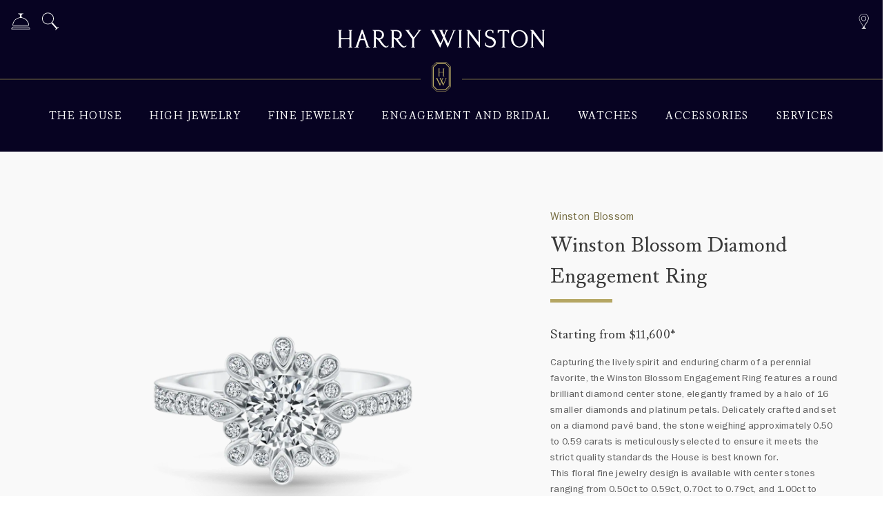

--- FILE ---
content_type: text/html; charset=utf-8
request_url: https://www.harrywinston.com/en/products/winston-blossom/winston-blossom-diamond-engagement-ring/carat-weight-050-rgdprd005wbm
body_size: 31571
content:
<!DOCTYPE html>
<!--[if lt IE 7]>      <html class="no-js lt-ie9 lt-ie8 lt-ie7"> <![endif]-->
<!--[if IE 7]>         <html class="no-js lt-ie9 lt-ie8"> <![endif]-->
<!--[if IE 8]>         <html class="no-js lt-ie9"> <![endif]-->
<!--[if gt IE 8]><!-->
<html class="no-js" lang="en">
<!--<![endif]-->
<head>


<link href="https://www.harrywinston.com/-/media/themes/harry-winston/libraries/bootstrapgrid/styles/pre-optimized-min.ashx?rev=cd76535a63d644779e6d88cad92d553d&t=20250312T091735Z&hash=27FDA6356D135D13964078BDC0A62D05" rel="stylesheet" /><link href="https://www.harrywinston.com/-/media/base-themes/core-libraries/styles/mediaelementplayer.css?rev=068f239e9a854cb49dc936c65caf357e&hash=9684871F8437E5FE363A1F04F6D2184C" rel="stylesheet" /><link href="https://www.harrywinston.com/-/media/base-themes/core-libraries/styles/mediaelementplayer-legacy.css?rev=eefc5359a2fe4a3c84c338cb723b1a9f&hash=B36FB6903D1E463C05AEA770DEE2D743" rel="stylesheet" /><link href="https://www.harrywinston.com/-/media/base-themes/core-libraries/styles/font-awesomemin.css?rev=3a3fce66f5134b3aba243f6a96b77cf3&hash=D9050CF9A0A007BD4DD6E0F57C84FBB5" rel="stylesheet" /><link href="https://www.harrywinston.com/-/media/base-themes/core-libraries/styles/fullcalendar.css?rev=4304374ce0364d20b3cfe4b6104d5534&hash=7497D6A764877E7202FA803C98D4AADD" rel="stylesheet" /><link href="https://www.harrywinston.com/-/media/base-themes/core-libraries/styles/jquerymcustomscrollbar.css?rev=01c8849c85c941feb4f374dcacd7c5b6&hash=D400C52C9D12623311F46DB7C2DEC6E5" rel="stylesheet" /><link href="https://www.harrywinston.com/-/media/base-themes/core-libraries/styles/jquery-ui.css?rev=81d272a8448044b587f1d2992af6420c&hash=606829D652185E5E469D75E52A1F155C" rel="stylesheet" /><link href="https://www.harrywinston.com/-/media/base-themes/main-theme/styles/file-type-icons.css?rev=2b0015614b444c38b14fa771439f178a&hash=B258D0C3F8EDAEF0943D4402012ED49A" rel="stylesheet" /><link href="https://www.harrywinston.com/-/media/themes/harry-winston/libraries/glidejs/styles/glidecoremin.css?rev=eebc4101a23c4c75beb7a59d03ae6c0d&hash=9786E443C95A21FFF9597B2520E10B2A" rel="stylesheet" /><link href="https://www.harrywinston.com/-/media/themes/harry-winston/libraries/glidejs/styles/glidethememin.css?rev=5825f075071e4a43b9b8d223589b36cd&hash=3F089956D0CF1935EDEB68767BD26DF0" rel="stylesheet" /><link href="https://www.harrywinston.com/-/media/themes/harry-winston/master/styles/pre-optimized-min.ashx?rev=e10a550e1c4d4a2894cadf7a950d579e&t=20260115T160318Z&hash=A3933D3BAB77F438C203C4550ABAF8FE" rel="stylesheet" /><link href="https://www.harrywinston.com/-/media/themes/harry-winston/libraries/pickaday/styles/pre-optimized-min.css?rev=2c3550a3bd5c4c068ed4c41d8a5ac318&t=20220613T160331Z&hash=F8B1E2566D2A313EE7FDE38CE7FD8E78" rel="stylesheet" />    
    



<!-- OneTrust Cookies Consent Notice start for harrywinston.com -->
<script src="https://cdn.cookielaw.org/scripttemplates/otSDKStub.js" data-document-language="true" type="text/javascript" charset="UTF-8" data-domain-script="0772bcdb-335d-45f7-8be0-b7595dec15fa" ></script>
<script type="text/javascript">
function OptanonWrapper() { }
</script>
<!-- OneTrust Cookies Consent Notice end for harrywinston.com -->

<!-- Google Tag Manager -->
<script>(function(w,d,s,l,i){w[l]=w[l]||[];w[l].push({'gtm.start':
new Date().getTime(),event:'gtm.js'});var f=d.getElementsByTagName(s)[0],
j=d.createElement(s),dl=l!='dataLayer'?'&l='+l:'';j.async=true;j.src=
'https://www.googletagmanager.com/gtm.js?id='+i+dl;f.parentNode.insertBefore(j,f);
})(window,document,'script','dataLayer','GTM-5TQP66S');</script>
<!-- End Google Tag Manager -->

    <title>Winston Blossom Engagement Ring | Harry Winston</title>


<link rel="canonical" href="//www.harrywinston.com/en/products/winston-blossom/winston-blossom-diamond-engagement-ring/carat-weight-050-rgdprd005wbm" />

<link rel="apple-touch-icon" sizes="180x180" href="/apple-touch-icon.png">
<link rel="icon" type="image/png" sizes="32x32" href="/favicon-32x32.png">
<link rel="icon" type="image/png" sizes="16x16" href="/favicon-16x16.png">
<!--[if IE]><link rel="shortcut icon" href="/favicon.ico"><![endif]-->
<link rel="manifest" href="/site.webmanifest">
<link rel="mask-icon" href="/safari-pinned-tab.svg" color="#b5a663">
<meta name="msapplication-TileColor" content="#ffffff">
<meta name="theme-color" content="#ffffff">    


<meta property="og:description"  content="Let your love continuously bloom with Winston Blossom, a unique diamond engagement ring from Harry Winston. Learn more on the website." /><meta property="og:type"  content="product" /><meta property="og:site_name"  content="Harry Winston" /><meta property="og:image"  content="https://www.harrywinston.com/-/media/project/harry-winston/corporate/harry-winston-int/fine-jewelry/others-by-harry-winston/winston-blossom-diamond-engagement-ring/winston_blossom_engagement_ring_diamond_rgdprd005wbm_e-1.png?rev=0d5776aa90634875bfa3c7438ff1baaf" /><meta property="og:title"  content="Winston Blossom Engagement Ring | Harry Winston" /><meta property="og:url"  content="https://www.harrywinston.com/en/products/winston-blossom/winston-blossom-diamond-engagement-ring/carat-weight-050-rgdprd005wbm" />    


<meta  name="description" content="Let your love continuously bloom with Winston Blossom, a unique diamond engagement ring from Harry Winston. Learn more on the website." />    


<meta property="twitter:title"  content="Carat Weight 050-RGDPRD005WBM" /><meta property="twitter:card"  content="summary_large_image" />

    <meta name="viewport" content="width=device-width, initial-scale=1"/>




<meta name="format-detection" content="telephone=no">
<meta name="format-detection" content="date=no">
<meta name="format-detection" content="address=no">
<meta name="format-detection" content="email=no">

<meta name="robots" content="max-image-preview:large">

<script>(window.BOOMR_mq=window.BOOMR_mq||[]).push(["addVar",{"rua.upush":"false","rua.cpush":"true","rua.upre":"false","rua.cpre":"true","rua.uprl":"false","rua.cprl":"false","rua.cprf":"false","rua.trans":"SJ-cbb5ecdd-2870-4c56-b063-fe4cf02bd0ba","rua.cook":"false","rua.ims":"false","rua.ufprl":"false","rua.cfprl":"true","rua.isuxp":"false","rua.texp":"norulematch","rua.ceh":"false","rua.ueh":"false","rua.ieh.st":"0"}]);</script>
                              <script>!function(e){var n="https://s.go-mpulse.net/boomerang/";if("False"=="True")e.BOOMR_config=e.BOOMR_config||{},e.BOOMR_config.PageParams=e.BOOMR_config.PageParams||{},e.BOOMR_config.PageParams.pci=!0,n="https://s2.go-mpulse.net/boomerang/";if(window.BOOMR_API_key="QTG4A-6GCFG-PNAQE-4MQDY-RVZBC",function(){function e(){if(!o){var e=document.createElement("script");e.id="boomr-scr-as",e.src=window.BOOMR.url,e.async=!0,i.parentNode.appendChild(e),o=!0}}function t(e){o=!0;var n,t,a,r,d=document,O=window;if(window.BOOMR.snippetMethod=e?"if":"i",t=function(e,n){var t=d.createElement("script");t.id=n||"boomr-if-as",t.src=window.BOOMR.url,BOOMR_lstart=(new Date).getTime(),e=e||d.body,e.appendChild(t)},!window.addEventListener&&window.attachEvent&&navigator.userAgent.match(/MSIE [67]\./))return window.BOOMR.snippetMethod="s",void t(i.parentNode,"boomr-async");a=document.createElement("IFRAME"),a.src="about:blank",a.title="",a.role="presentation",a.loading="eager",r=(a.frameElement||a).style,r.width=0,r.height=0,r.border=0,r.display="none",i.parentNode.appendChild(a);try{O=a.contentWindow,d=O.document.open()}catch(_){n=document.domain,a.src="javascript:var d=document.open();d.domain='"+n+"';void(0);",O=a.contentWindow,d=O.document.open()}if(n)d._boomrl=function(){this.domain=n,t()},d.write("<bo"+"dy onload='document._boomrl();'>");else if(O._boomrl=function(){t()},O.addEventListener)O.addEventListener("load",O._boomrl,!1);else if(O.attachEvent)O.attachEvent("onload",O._boomrl);d.close()}function a(e){window.BOOMR_onload=e&&e.timeStamp||(new Date).getTime()}if(!window.BOOMR||!window.BOOMR.version&&!window.BOOMR.snippetExecuted){window.BOOMR=window.BOOMR||{},window.BOOMR.snippetStart=(new Date).getTime(),window.BOOMR.snippetExecuted=!0,window.BOOMR.snippetVersion=12,window.BOOMR.url=n+"QTG4A-6GCFG-PNAQE-4MQDY-RVZBC";var i=document.currentScript||document.getElementsByTagName("script")[0],o=!1,r=document.createElement("link");if(r.relList&&"function"==typeof r.relList.supports&&r.relList.supports("preload")&&"as"in r)window.BOOMR.snippetMethod="p",r.href=window.BOOMR.url,r.rel="preload",r.as="script",r.addEventListener("load",e),r.addEventListener("error",function(){t(!0)}),setTimeout(function(){if(!o)t(!0)},3e3),BOOMR_lstart=(new Date).getTime(),i.parentNode.appendChild(r);else t(!1);if(window.addEventListener)window.addEventListener("load",a,!1);else if(window.attachEvent)window.attachEvent("onload",a)}}(),"".length>0)if(e&&"performance"in e&&e.performance&&"function"==typeof e.performance.setResourceTimingBufferSize)e.performance.setResourceTimingBufferSize();!function(){if(BOOMR=e.BOOMR||{},BOOMR.plugins=BOOMR.plugins||{},!BOOMR.plugins.AK){var n="true"=="true"?1:0,t="",a="clpbzsaxyyddu2lzxyiq-f-55d73dcba-clientnsv4-s.akamaihd.net",i="false"=="true"?2:1,o={"ak.v":"39","ak.cp":"1049437","ak.ai":parseInt("859807",10),"ak.ol":"0","ak.cr":9,"ak.ipv":4,"ak.proto":"h2","ak.rid":"50f42df8","ak.r":37607,"ak.a2":n,"ak.m":"dsca","ak.n":"essl","ak.bpcip":"18.222.28.0","ak.cport":53690,"ak.gh":"23.198.5.56","ak.quicv":"","ak.tlsv":"tls1.3","ak.0rtt":"","ak.0rtt.ed":"","ak.csrc":"-","ak.acc":"","ak.t":"1769586193","ak.ak":"hOBiQwZUYzCg5VSAfCLimQ==9fQHTAk+SGDP5MAZzVzY3fbiI9ipubPuIOeg06P24Gi7dl0wWX/sP+D4fefv4q8JvcVgs0bSXqk+I+EaxGzeI9UCqhEGomqzxGAgBcatZunPI9UOZSBn7FvJT3CeDE0y/GGqpN5wLyFBCs+iCxS4oNumK8M4eZe0ZeQ93Gdui8WKcHgkZsx+wv/Q5AMZN9QFh+ksjX9/z2yy6T7wBjn+gr8fZou5yq+sIPEwaXl8SEs6a7HIpo+/1fHV2MMvlsRhCb5L98on4GbqB16ryGXUpwns6UvsYDpf2tOw7WVRZ6qhOKLp9aUfUnblImuJTZLgLqv26SbDpp5mmT6Tmbjh8WOG0xFmuCHzfY47BGjwfQrqFN2CVCpc0+wzNnmrZv3ZV/AuT/U/gREqfcj3F3CgUS6NjFL7LDeSa0Tiz3/5/Z4=","ak.pv":"23","ak.dpoabenc":"","ak.tf":i};if(""!==t)o["ak.ruds"]=t;var r={i:!1,av:function(n){var t="http.initiator";if(n&&(!n[t]||"spa_hard"===n[t]))o["ak.feo"]=void 0!==e.aFeoApplied?1:0,BOOMR.addVar(o)},rv:function(){var e=["ak.bpcip","ak.cport","ak.cr","ak.csrc","ak.gh","ak.ipv","ak.m","ak.n","ak.ol","ak.proto","ak.quicv","ak.tlsv","ak.0rtt","ak.0rtt.ed","ak.r","ak.acc","ak.t","ak.tf"];BOOMR.removeVar(e)}};BOOMR.plugins.AK={akVars:o,akDNSPreFetchDomain:a,init:function(){if(!r.i){var e=BOOMR.subscribe;e("before_beacon",r.av,null,null),e("onbeacon",r.rv,null,null),r.i=!0}return this},is_complete:function(){return!0}}}}()}(window);</script></head>
<body class="mobile-device bodyclass">
    



<nav id="skip_links" class="skipto" aria-label="Skip Links">
  <ul>
    <li tabindex="0" data-anchor="#header">Skip to main navigation</li>
    <li tabindex="0" data-anchor="#hw-content">Skip to content</li>
    <li tabindex="0" data-anchor="#footer">Skip to footer navigation</li>
  </ul>
</nav>

<!-- Google Tag Manager (noscript) -->
<noscript><iframe title="Google Tag Manager" src="https://www.googletagmanager.com/ns.html?id=GTM-5TQP66S"
height="0" width="0" style="display:none;visibility:hidden"></iframe></noscript>
<!-- End Google Tag Manager (noscript) -->
    
<!-- #wrapper -->
<div id="wrapper">
    <!-- #header -->
    <header>
        <div id="header" class="container-fluid">
            




<div class="component container header-top container-no-padding">
    <div class="component-content" >



<div class="component icon-link icon-link--header-logo">
    <div class="component-content">

<a title="Logo" href="/en" data-toggle-trigger="" aria-label="Harry Winston"><svg xmlns="http://www.w3.org/2000/svg" width="300" height="27" fill-rule="evenodd" viewBox="0 0 300 27"><path d="M20.576 2.262l.033-.01c.126 0 .22-.1.22-.218v-.247c0-.126-.094-.218-.22-.218h-.996v-.01h-3.956c-.12 0-.22.096-.22.215v.25c0 .12.1.22.22.22l.033.005a.96.96 0 0 1 .968.954l.006-.04-.006 8.9c0 .582-.395 1.055-.902 1.095H5.345c-.482-.034-.862-.474-.9-1.026V3.15a.95.95 0 0 1 .957-.89l.033-.01a.22.22 0 0 0 .221-.218v-.247c0-.126-.1-.218-.22-.218h-1V1.56H.495c-.12 0-.226.096-.226.215v.25c0 .12.105.22.226.22l.03.005c.538 0 .973.428.973.954l.004-.04-.004 22.148a.96.96 0 0 1-.973.954l-.03.008c-.12 0-.226.095-.226.22v.255c0 .113.105.214.226.214H1.5v.007h3.944c.123 0 .22-.106.22-.22v-.248c0-.12-.1-.22-.22-.22l-.033-.01a.95.95 0 0 1-.957-.887v-9.693c.026-.506.342-.92.76-1.017h10.673c.444.104.77.55.77 1.084l.006-.025-.006 9.576c0 .532-.43.954-.968.954l-.033.008c-.12 0-.22.095-.22.22v.255c0 .113.1.214.22.214h1.007v.007H20.6c.126 0 .22-.106.22-.22V26.5c0-.12-.094-.22-.22-.22l-.033-.01a.96.96 0 0 1-.963-.887V3.15a.96.96 0 0 1 .963-.89m16.683 12h-3.923c-.64 0-.55-.547-.55-.547L34.9 7.188c.075-.25.2-.394.4-.394s.35.394.35.394l2.087 6.492c0 .58-.5.58-.5.58m9.3 12.026h-.526c-1.25 0-1.58-1.38-1.58-1.38L36.28 1.65l.013-.012a1.06 1.06 0 0 0-1.017-.706 1.11 1.11 0 0 0-.992.706v.04L26.426 24.7s-.4 1.575-1.658 1.575h-.533c-.115 0-.215.1-.215.22v.248c0 .113.1.218.215.218h5.98c.12 0 .215-.106.215-.218v-.248c0-.12-.095-.22-.215-.22h-.38c-.413 0-.84-.414-.624-1.034l2.72-8.092c.15-.514.586-.775 1.118-.775h4.736c.533 0 .974.26 1.114.775l.086.235 2.638 7.857c.213.62-.2 1.034-.612 1.034h-.393a.22.22 0 0 0-.217.221v.248c0 .113.098.218.217.218h5.924c.123 0 .217-.106.217-.218v-.248c0-.12-.094-.22-.217-.22m8.54-14.924V3.225h3.42s5.463-.188 5.463 5.132c0 3.233-1.677 5.075-4.287 5.075-2.336 0-4.12-1.362-4.596-2.07M73.5 24.277c-.348-.417-.84 0-.84 0-.563.362-.848.958-1.837 1.088-.367.054-.706.063-1.342-.23-2.887-1.344-8.296-9.936-8.296-9.936 5.556-1.147 5.655-6 5.655-6 0-8.322-8.55-7.652-8.55-7.652h-7.785c-.124 0-.223.102-.223.217v.255c0 .117.1.218.223.218 0 0 1.44-.062 1.63 1.422l-.002 21.655a.96.96 0 0 1-.97.953l-.033.01c-.125 0-.224.093-.224.222v.25c0 .114.1.215.224.215h1.006v.007h3.95c.117 0 .22-.106.22-.22v-.247c0-.12-.102-.22-.22-.22l-.033-.008c-.513 0-.93-.394-.96-.9V13.914l1.274.73c2.444 1.385 4.414 5.146 7.03 8.285 2.808 3.36 5.08 3.887 5.08 3.887 2.642.723 4.486-1.316 4.486-1.316s.83-.86.536-1.222m7.468-12.915V3.225h3.426s5.467-.188 5.467 5.132c0 3.233-1.676 5.075-4.293 5.075-2.325 0-4.117-1.36-4.6-2.07m18.406 12.914c-.342-.417-.835 0-.835 0-.56.362-.848.958-1.835 1.088-.365.054-.707.063-1.345-.23-2.88-1.344-8.286-9.936-8.286-9.936 5.55-1.147 5.648-6 5.648-6 0-8.322-8.554-7.652-8.554-7.652h-7.78c-.125 0-.225.102-.225.217v.255c0 .117.1.218.225.218 0 0 1.443-.062 1.63 1.422L78 25.313c0 .532-.433.953-.965.953l-.037.01c-.12 0-.224.093-.224.222v.25c0 .114.105.216.224.216h1.008v.006h3.95c.117 0 .22-.106.22-.22v-.248c0-.12-.102-.22-.22-.22l-.038-.008a.96.96 0 0 1-.961-.89v-11.47l1.286.73c2.437 1.385 4.4 5.146 7.023 8.285 2.8 3.36 5.083 3.887 5.083 3.887 2.645.723 4.486-1.316 4.486-1.316s.835-.86.53-1.222m21.108-22.705h-4.55c-.12 0-.22.1-.22.22v.25c0 .12.1.22.22.22h.812l.12.002c.42 0 .3.2-.03.683l-6.642 9.28c-.185.188-.352-.04-.352-.04v.007l-6.754-9.162c-.386-.527-.594-.783-.188-.783h.37l.8-.002c.126 0 .224-.1.224-.22v-.25a.22.22 0 0 0-.224-.216h-6.213a.22.22 0 0 0-.22.216v.25a.22.22 0 0 0 .219.22l.265.002c.663 0 1.082.554 1.082.554l8.25 11.25c.06.092.217.374.23.878l-.006 10.383c0 .532-.427.954-.968.954l-.033.008c-.117 0-.214.095-.214.22v.254a.22.22 0 0 0 .214.215h1.007v.007h3.945c.124 0 .223-.106.223-.22v-.248c0-.12-.1-.22-.223-.22l-.03-.01a.96.96 0 0 1-.964-.887V14.916c.015-.414.127-.68.2-.805L119.19 2.75s.43-.487 1.02-.487h.268c.12 0 .214-.1.214-.22v-.25c0-.12-.094-.22-.214-.22m50.26.078h-4.543c-.12 0-.223.092-.223.2v.254a.22.22 0 0 0 .223.217H167l.125.006c.426 0 .47.126.223.75l-7.03 17.082h-.007s-.15.35-.444.35c-.264 0-.45-.28-.487-.34l-4.342-9.484 3.205-7.896s.213-.535 1.367-.535h.265a.22.22 0 0 0 .223-.216v-.25c0-.12-.1-.218-.223-.218h-4.546c-.12 0-.22.1-.22.218v.25a.22.22 0 0 0 .22.216h.938c.414 0 .46.137.2.754L154.3 8.35c-.035.043-.08.094-.154.094-.083 0-.146-.072-.18-.108l-2.53-5.536c-.298-.54-.115-.54.3-.54h1.087c.124 0 .22-.1.22-.216v-.25a.22.22 0 0 0-.221-.218H146.6c-.125 0-.218.1-.218.218v.25c0 .117.093.216.218.216h.264c.852 0 1.1.558 1.1.558l4.563 9.868-3.16 7.657c-.068.104-.208.263-.4.263-.27 0-.4-.35-.4-.35s-.017.023-.035.043l-8.72-16.883c-.2-.487-.62-1.156-.22-1.156h1.082c.124 0 .226-.1.226-.216v-.25c0-.12-.102-.218-.226-.218h-6.208c-.12 0-.22.1-.22.218v.25c0 .117.102.216.22.216h.264c.854 0 1.085.558 1.085.558l12.193 24.02s.076.134.202.134.202-.022.274-.134v.023l4.95-12.2 5.53 11.972.068.182s.074.14.206.14c.12 0 .213-.03.275-.146.014-.016.02-.06.038-.12l9.567-23.84s.214-.533 1.368-.533h.26c.124 0 .22-.094.22-.217v-.25c0-.12-.095-.2-.22-.2m9.072.612l.037-.01c.12 0 .224-.1.224-.218v-.247c0-.126-.102-.218-.224-.218h-1v-.01h-3.957c-.12 0-.213.096-.213.215v.25c0 .12.094.22.213.22l.033.005a.96.96 0 0 1 .968.954l.01-.04-.01 22.148c0 .532-.43.954-.968.954l-.033.008c-.12 0-.213.095-.213.22v.255c0 .113.094.214.213.214h1v.007h3.945a.23.23 0 0 0 .224-.22v-.248c0-.12-.102-.22-.224-.22l-.037-.01a.96.96 0 0 1-.962-.887V3.15a.96.96 0 0 1 .962-.89m27.31-.713h-4.06c-.13 0-.225.102-.225.218v.252a.22.22 0 0 0 .225.22l.03.01c.533 0 .965.42.965.95l.002-.015V19.53l-13.15-17.497s-.194-.486-.825-.486l-3.424.002c-.12 0-.215.1-.215.216v.252c0 .12.095.22.215.22h.027c.6 0 1.442 1.236 1.442 1.236l.1.136-.01 21.714a.96.96 0 0 1-.97.953l-.033.008c-.118 0-.22.102-.22.222v.248c0 .113.102.217.22.217h4.06c.123 0 .223-.104.223-.217v-.248c0-.12-.1-.222-.223-.222l-.032-.008a.96.96 0 0 1-.963-.953v.013-19l14.962 20.047s.35.493.45.493c0 0 .42.176.42-.322l.005-23.37c0-.528.44-.95.974-.95l.032-.01a.22.22 0 0 0 .217-.22v-.252c0-.116-.098-.218-.217-.218m92.607.003h-4.075c-.117 0-.215.102-.215.218v.252a.22.22 0 0 0 .215.22l.037.01c.533 0 .974.42.974.95V3.18v16.348L283.527 2.033s-.195-.486-.83-.486l-3.412.002c-.117 0-.223.1-.223.216v.252c0 .12.106.22.223.22h.024c.604 0 1.444 1.236 1.444 1.236l.098.136-.007 21.714a.96.96 0 0 1-.965.953l-.038.008c-.114 0-.22.102-.22.222v.248a.23.23 0 0 0 .22.217h4.063c.12 0 .22-.104.22-.217v-.248c0-.12-.1-.222-.22-.222l-.037-.008a.96.96 0 0 1-.962-.953l-.007.013V6.347l14.973 20.047s.35.493.45.493c0 0 .417.176.417-.322l.005-23.37c0-.528.435-.95.974-.95l.04-.01c.114 0 .2-.1.2-.22v-.252c0-.116-.095-.218-.2-.218m-78.983 9.805l-1.16-.32c-2.185-.706-3.427-2.005-3.57-3.674-.108-1.316.285-2.53 1.104-3.408.882-.944 2.196-1.443 3.785-1.443 3.318 0 3.363 2.87 3.363 2.986 0 .4.067.636.2.755l.202.07.383.001c.125 0 .225-.05.3-.136.202-.23.146-.693.13-.743l.008-3.2h-.83v.266c-1.314-1.194-2.974-1.382-3.05-1.4-3.06-.3-4.97.7-6.037 1.6-1.22 1.044-1.97 2.482-2.04 3.968-.132 2.657.6 5.63 6.992 7.576 2.944.893 4.973 2.76 5.402 4.988.327 1.7-.314 3.384-1.725 4.508-2.827 2.255-7.092.495-8.498-.37-.54-.33-1.175-1.142-1.138-3.1v-.067c0-.304-.243-.4-.405-.413h-.293l-.265.1c-.167.15-.173.428-.173.458v3.732l.048.04c3.686 3.016 7.352 2.83 7.4 2.83.068 0 7.373.013 8.048-6.8.66-6.54-5.1-8.017-8.176-8.814m26.666-9.8H232.43s-.74 0-.74.617V5.67s.05.676.527.676.58-.574.58-.574.314-2.653 3.007-2.653h2.84l-.005 22.194c0 .532-.438.954-.97.954l-.036.01c-.12 0-.217.094-.217.222v.252c0 .113.098.216.217.216h1.012v.005h3.945c.125 0 .22-.106.22-.218v-.248c0-.12-.094-.22-.22-.22l-.037-.008a.95.95 0 0 1-.956-.889V3.12h2.473c2.696 0 3.005 2.653 3.005 2.653s.1.574.587.574c.47 0 .52-.676.52-.676V2.177c0-.617-.736-.617-.736-.617m15.542 23.94c-4.97-.097-8.906-5.198-8.77-11.38.13-6.182 4.274-11.1 9.248-11 4.98.107 8.9 5.202 8.777 11.38-.132 6.187-4.27 11.1-9.256 11m.515-23.867c-6.736-.14-12.3 5.422-12.462 12.424-.14 7 5.187 12.787 11.918 12.927s12.307-5.423 12.455-12.425c.155-7.002-5.186-12.8-11.9-12.926" /></svg></a>    </div>
</div>
    <div class="component modal-outer modal-global-search col-12">
        <div class="component-content">

<div class="modal fade" id="modalGlobalSearch" tabindex="-1" role="dialog" aria-labelledby="modalGlobalSearch" aria-hidden="true">
    <div class="modal-dialog modal-dialog-centered" role="document">
        <div class="modal-content">
            <div class="modal-header">
                <button type="button" class="close" data-dismiss="modal" aria-label="Close">
                    <span aria-hidden="true">&times;</span>
                </button>
            </div>
            <div class="modal-body">
                
<div class="component search-box horizontal" data-properties='{"endpoint":"/en/sxa/search/results/","suggestionEndpoint":"/en/sxa/search/suggestions/","suggestionsMode":"","resultPage":"/en/search-results","targetSignature":"globalsearchsignature","v":"{C3F49365-C411-467A-9F45-E6D144E5F5DC}","s":"{1E9BD01D-8F2E-4749-BA22-41F9F658467C}","p":0,"l":"","languageSource":"SearchResultsLanguage","searchResultsSignature":"globalsearchsignature","itemid":"{085BB9C8-F826-477F-B3ED-BF8E9403CDE4}","minSuggestionsTriggerCharacterCount":2}'>
    <div class="component-content">
        
                    <label for="textBoxSearch" id="textBoxSearch-label">
                        Search Harry Winston
                    </label>
                <input type="text" class="search-box-input" autocomplete="off" id="textBoxSearch" name="textBoxSearch"
                       placeholder="Search Harry Winston" aria-labelledby="textBoxSearch-label textBoxSearch" />
                    <button aria-label="Search" class="search-box-button-with-redirect" type="submit">
                    </button>
    </div>
</div>

            </div>
        </div>
    </div>
</div>

        </div>
    </div>



<div class="component icon-link icon-link--header-crest">
    <div class="component-content">

<a title="Crest" href="/en" data-toggle-trigger="" aria-label="Harry Winston Logo" aria-hidden="true" tabindex="-1"><svg xmlns="http://www.w3.org/2000/svg" width="28" height="43" fill-rule="evenodd" viewBox="0 0 28 43"><path d="M20.63 0H7.198L6.17.426.427 6.14 0 7.164v28.183l.427 1.023 5.744 5.716 1.027.424H20.68l1.026-.424 5.742-5.716.428-1.023V7.164L27.45 6.14 21.708.426 20.682 0h-.052zm-.054.526l.838.343 5.592 5.568.344.832v27.97l-.344.833-5.592 5.568-.838.342H7.305l-.838-.342-5.592-5.568-.348-.833V7.27l.348-.832L6.467.87l.838-.343h13.27zm-2.3 9.382l.014-.005c.053 0 .095-.04.095-.092V9.7c0-.05-.042-.093-.095-.093h-.43V9.6h-1.275v.003h-.437c-.054 0-.095.04-.095.093v.1c0 .05.04.095.095.095l.013.005c.232 0 .42.186.42.416l.005-.018V14.2h-.005c0 .257-.17.46-.386.48h-4.5c-.206-.018-.372-.2-.386-.45V10.3a.42.42 0 0 1 .418-.391l.014-.005c.054 0 .096-.04.096-.092V9.7c0-.05-.042-.093-.096-.093h-.43V9.6h-1.274v.003H9.6c-.054 0-.095.04-.095.093v.1c0 .05.04.095.095.095l.013.005a.42.42 0 0 1 .419.416l.004-.018-.004 9.673a.42.42 0 0 1-.419.416L9.6 20.4c-.054 0-.095.04-.095.093v.1c0 .048.04.092.095.092h.436v.002h1.705c.054 0 .096-.042.096-.093v-.1c0-.053-.042-.096-.096-.096h-.014a.42.42 0 0 1-.418-.39v-4.236c.014-.218.15-.398.33-.44h4.62c.2.045.332.24.332.474l.005-.012v4.2l-.005-.02c0 .23-.187.416-.42.416l-.013.007c-.054 0-.095.04-.095.093v.1c0 .048.04.092.095.092h.437v.002h1.706c.053 0 .095-.042.095-.093v-.1c0-.053-.042-.096-.095-.096h-.014a.42.42 0 0 1-.417-.4V10.3c.01-.217.194-.4.417-.4M21.8 23.34h-1.97a.1.1 0 0 0-.096.096v.1c0 .053.046.093.096.093l.35.003h.054c.18 0 .2.057.1.327l-3.04 7.46s-.066.15-.194.15c-.115 0-.194-.123-.2-.147l-1.876-4.142 1.386-3.45s.1-.23.6-.23l.114-.002c.053 0 .095-.04.095-.096v-.1c0-.05-.042-.093-.095-.093H15.12c-.05 0-.094.044-.094.093v.1c0 .054.043.096.094.096l.35.002h.054c.182 0 .202.057.093.328l-.945 2.328c-.014.018-.036.038-.07.038s-.064-.03-.074-.048L13.43 23.83c-.13-.233-.05-.23.125-.23h.28l.2-.002c.05 0 .095-.04.095-.096v-.1c0-.05-.044-.093-.095-.093h-2.7c-.054 0-.1.044-.1.093v.1c0 .054.046.096.1.096l.114.002c.372 0 .47.242.47.242l1.975 4.307-1.362 3.348c-.035.04-.098.1-.173.1-.12 0-.175-.153-.175-.153s-.007.007-.015.02L8.4 24.116c-.087-.212-.27-.502-.096-.502h.28l.2-.002c.053 0 .098-.04.098-.096v-.1c0-.05-.045-.093-.098-.093H6.088c-.05 0-.094.044-.094.093v.1c0 .054.042.096.094.096l.116.002c.368 0 .467.242.467.242L11.93 34.3l.017.043s.034.06.088.06.1-.013.118-.06v.01l2.14-5.322 2.398 5.23.027.08s.03.058.087.058.1-.012.122-.062c.003-.005.01-.025.014-.052l4.138-10.4s.093-.23.594-.23l.114-.003c.05 0 .094-.04.094-.093v-.1c0-.05-.044-.096-.094-.096m-1.27-21.525l-.436-.002H7.36l-5.513 5.5v27.858l5.513 5.5h13.158l5.512-5.5V7.325L20.518 1.84zm4.34 32.43v.382l-4.82 4.797H7.86L3.04 34.65V7.765l4.82-4.798h12.178l4.82 4.798V34.27z"/></svg></a>    </div>
</div><div class="component icon-link-list icon-link-list--header icon-link-list--header-left">
    <div class="component-content">
        
        <ul>
                <li class="item0 odd first">
<a title="Menu" href="#" aria-label="Menu" data-toggle="modal" data-target="" data-toggle-trigger=""><span class="icon-link--Menu"><svg xmlns="http://www.w3.org/2000/svg" width="30" height="30" viewBox="0 0 30 30">
<path d="M28,22.3c0,0,0-1.9,0-2s-0.4-0.2-0.4,0s0,0.6-0.2,0.8c-0.1,0.3-0.5,0.4-0.7,0.4l0,0H3.3c-0.2,0-0.6-0.1-0.7-0.4
	c-0.1-0.2-0.2-0.6-0.2-0.8c0-0.2-0.4-0.2-0.4,0c0,0.1,0,2,0,2l0,0c0,0,0,1.9,0,2s0.4,0.2,0.4,0s0-0.6,0.2-0.8
	c0.1-0.3,0.5-0.4,0.7-0.4h23.5c0.2,0,0.6,0.1,0.7,0.4c0.1,0.2,0.2,0.6,0.2,0.8c0,0.2,0.4,0.2,0.4,0C28,24.2,28,22.3,28,22.3L28,22.3
	z"/>
<path d="M28,15.2c0,0,0-1.9,0-2s-0.4-0.2-0.4,0s0,0.6-0.2,0.8c-0.1,0.3-0.5,0.4-0.7,0.4H3.3c-0.2,0-0.6-0.1-0.7-0.4
	c-0.1-0.2-0.2-0.6-0.2-0.8C2.4,13,2,13,2,13.2c0,0.1,0,2,0,2l0,0c0,0,0,1.9,0,2s0.4,0.2,0.4,0s0-0.6,0.2-0.8C2.7,16.1,3,16,3.3,16
	h23.5c0.2,0,0.6,0.1,0.7,0.4c0.1,0.2,0.2,0.6,0.2,0.8c0,0.2,0.4,0.2,0.4,0C28,17.1,28,15.2,28,15.2L28,15.2z"/>
<path d="M28,8.1c0,0,0-1.9,0-2s-0.4-0.2-0.4,0s0,0.6-0.2,0.8c-0.1,0.3-0.5,0.3-0.7,0.4H3.3C3,7.3,2.7,7.2,2.5,6.9
	C2.4,6.7,2.4,6.3,2.4,6.1C2.4,6,2,6,2,6.1s0,2,0,2l0,0c0,0,0,1.9,0,2s0.4,0.2,0.4,0s0-0.6,0.2-0.8C2.7,9,3,9,3.3,8.9h23.5
	C27,9,27.3,9,27.5,9.3c0.1,0.2,0.2,0.6,0.2,0.8s0.4,0.2,0.4,0C28,10,28,8.1,28,8.1L28,8.1L28,8.1z"/>
</svg>
</span>


</a>                </li>
                <li class="item1 even">
<a title="Assistance" href="/en/services/request-assistance" aria-label="Services" data-toggle="modal" data-target="" data-toggle-trigger=""><span class="icon-link--Assistance"><svg xmlns="http://www.w3.org/2000/svg" width="30" height="30" viewBox="0 0 30 30">
<path d="M26.1,22.8H3.9c-1,0-2.5,2.3-2.5,3.2c0,0.2,0,0.3,0.1,0.4s0.3,0.2,0.4,0.2H28c0.2,0,0.3-0.1,0.4-0.2s0.1-0.2,0.1-0.4
	C28.6,25.1,27,22.8,26.1,22.8z M2.2,25.8c0.1-0.3,0.4-1,1-1.6c0.4-0.5,0.7-0.7,0.8-0.7h22.2c0.1,0,0.3,0.1,0.8,0.7s0.9,1.3,1,1.6
	H2.2z M4.4,21.5h21.4c0.3,0,0.7-0.1,0.9-0.4c0.2-0.3,0.3-0.6,0.3-0.9c-0.4-5.6-4.6-10-10.1-10.8c-0.2-0.2-0.8-1-0.8-2.5
	c0-1.4,1-2.3,1.3-2.4c0.3-0.2,1-0.2,1.2-0.2c0.4,0,0.5-0.9,0-0.9l0,0h-7c-0.5,0-0.5,0.8,0,0.9c0.3,0,0.9,0,1.2,0.2
	c0.3,0.1,1.4,0.7,1.4,2.3c0,1.4-0.5,2.3-0.7,2.6C8,10,3.7,14.6,3.2,20.2c0,0.3,0.1,0.7,0.3,0.9C3.8,21.4,4.1,21.5,4.4,21.5z
	 M13.6,10L13.6,10c0.1,0,0.6-0.1,1.5-0.1s1.5,0.1,1.6,0.2l0,0c5.1,0.8,9.1,5,9.5,10.2c0,0.1,0,0.3-0.1,0.4s-0.2,0.1-0.3,0.1H4.4
	c-0.1,0-0.2-0.1-0.3-0.1C4,20.5,4,20.4,4,20.2C4.4,15,8.5,10.7,13.6,10z"/>
<path class="hover-fill" d="M2.2,25.8c0.1-0.3,0.4-1,1-1.6c0.4-0.5,0.7-0.7,0.8-0.7h22.2c0.1,0,0.3,0.1,0.8,0.7s0.9,1.3,1,1.6H2.2z
	 M13.6,10L13.6,10c0.1,0,0.6-0.1,1.5-0.1s1.5,0.1,1.6,0.2l0,0c5.1,0.8,9.1,5,9.5,10.2c0,0.1,0,0.3-0.1,0.4s-0.2,0.1-0.3,0.1H4.4
	c-0.1,0-0.2-0.1-0.3-0.1C4,20.5,4,20.4,4,20.2C4.4,15,8.5,10.7,13.6,10z"/>
</svg>
</span>


</a>                </li>
                <li class="item2 odd last">
<a title="Search" href="#" aria-label="Search" data-toggle="modal" data-target="#modalGlobalSearch" data-toggle-trigger="#modalGlobalSearch"><span class="icon-link--Search"><svg xmlns="http://www.w3.org/2000/svg" width="30" height="30" viewBox="0 0 30 30">
<path d="M26.3,23.2c-0.2,0.2-0.7,0.6-1.1,0.7s-0.8-0.2-1-0.4c-0.2-0.2-2-2.3-2-2.3l-4.3-4.8C19.2,15,20,13,20,10.9
	c0-4.7-3.8-8.5-8.5-8.5S3,6.2,3,10.9s3.8,8.5,8.5,8.5c1.8,0,3.5-0.6,4.9-1.6l4.3,4.8c0,0,1.9,2.1,2,2.3c0.2,0.2,0.4,0.6,0.3,1
	c-0.1,0.3-0.6,0.8-0.8,1c-0.3,0.3,0.2,0.9,0.6,0.6l2.1-1.8l2.1-1.8C27.3,23.6,26.7,23,26.3,23.2z M3.9,10.9c0-4.2,3.4-7.6,7.6-7.6
	s7.6,3.4,7.6,7.6s-3.4,7.6-7.6,7.6S3.9,15.1,3.9,10.9z"/>
<path class="hover-fill" d="M3.9,10.9c0-4.2,3.4-7.6,7.6-7.6s7.6,3.4,7.6,7.6s-3.4,7.6-7.6,7.6S3.9,15.1,3.9,10.9z"/>
</svg>
</span>


</a>                </li>
        </ul>
    </div>
</div>
<div class="component icon-link-list icon-link-list--header icon-link-list--header-right">
    <div class="component-content">
        
        <ul>
                <li class="item0 odd first">
<a title="Search" href="#" aria-label="Search" data-toggle="modal" data-target="#modalGlobalSearch" data-toggle-trigger="#modalGlobalSearch"><span class="icon-link--Search"><svg xmlns="http://www.w3.org/2000/svg" width="30" height="30" viewBox="0 0 30 30">
<path d="M26.3,23.2c-0.2,0.2-0.7,0.6-1.1,0.7s-0.8-0.2-1-0.4c-0.2-0.2-2-2.3-2-2.3l-4.3-4.8C19.2,15,20,13,20,10.9
	c0-4.7-3.8-8.5-8.5-8.5S3,6.2,3,10.9s3.8,8.5,8.5,8.5c1.8,0,3.5-0.6,4.9-1.6l4.3,4.8c0,0,1.9,2.1,2,2.3c0.2,0.2,0.4,0.6,0.3,1
	c-0.1,0.3-0.6,0.8-0.8,1c-0.3,0.3,0.2,0.9,0.6,0.6l2.1-1.8l2.1-1.8C27.3,23.6,26.7,23,26.3,23.2z M3.9,10.9c0-4.2,3.4-7.6,7.6-7.6
	s7.6,3.4,7.6,7.6s-3.4,7.6-7.6,7.6S3.9,15.1,3.9,10.9z"/>
<path class="hover-fill" d="M3.9,10.9c0-4.2,3.4-7.6,7.6-7.6s7.6,3.4,7.6,7.6s-3.4,7.6-7.6,7.6S3.9,15.1,3.9,10.9z"/>
</svg>
</span>


</a>                </li>
                <li class="item1 even last">
<a title="Location" href="/en/locations#salon-locator_g=true&amp;salon-locator_location%20type=Harry%20Winston%20Salon" aria-label="Location" data-toggle="modal" data-target="" data-toggle-trigger=""><span class="icon-link--Location"><svg xmlns="http://www.w3.org/2000/svg" width="30" height="30" viewBox="0 0 30 30">
<path d="M18.7,26.8c-0.3,0-0.9,0-1.2-0.2c-0.2-0.1-1-0.5-1.2-1.7l0,0v-0.1c0-0.1,0-0.3,0-0.4c0.3-0.9,1.3-2.5,2.5-4.2
	c2.2-3.2,4.9-7.3,4.9-10.5c0-4.4-3.8-8-8.5-8s-8.4,3.6-8.4,8c0,3.2,2.7,7.2,4.9,10.5c1.2,1.8,2.2,3.3,2.5,4.3
	c-0.1,1.3-0.8,2-1.1,2.2s-1,0.2-1.2,0.2c-0.4,0-0.5,0.9,0,0.9h7C19.1,27.6,19.1,26.8,18.7,26.8z M7.4,9.6c0-4,3.4-7.3,7.7-7.3
	c4.2,0,7.7,3.3,7.7,7.3c0,3-2.6,6.9-4.8,10c-1.3,1.9-2.3,3.5-2.6,4.5h-0.7c-0.3-1-1.3-2.6-2.6-4.5C10,16.5,7.4,12.6,7.4,9.6z
	 M16.9,14c2.2-1,3.1-3.6,2.1-5.8s-3.6-3.1-5.8-2.1c-1,0.5-1.8,1.4-2.2,2.5s-0.3,2.3,0.2,3.3s1.4,1.8,2.5,2.2c0.5,0.2,1,0.3,1.5,0.3
	C15.7,14.4,16.3,14.3,16.9,14z M11.8,11.6c-0.8-1.8-0.1-3.9,1.7-4.8c0.5-0.2,1-0.3,1.5-0.3c1.3,0,2.6,0.8,3.2,2
	c0.8,1.8,0.1,3.9-1.7,4.8c-0.9,0.4-1.8,0.5-2.7,0.1S12.3,12.5,11.8,11.6z"/>
<path class="hover-fill" d="M7.4,9.6c0-4,3.4-7.3,7.7-7.3c4.2,0,7.7,3.3,7.7,7.3c0,3-2.6,6.9-4.8,10c-1.3,1.9-2.3,3.5-2.6,4.5h-0.7
	c-0.3-1-1.3-2.6-2.6-4.5C10,16.5,7.4,12.6,7.4,9.6z M16.9,14c2.2-1,3.1-3.6,2.1-5.8s-3.6-3.1-5.8-2.1c-1,0.5-1.8,1.4-2.2,2.5
	s-0.3,2.3,0.2,3.3s1.4,1.8,2.5,2.2c0.5,0.2,1,0.3,1.5,0.3C15.7,14.4,16.3,14.3,16.9,14z"/>
</svg>
</span>


</a>                </li>
        </ul>
    </div>
</div>
    </div>
</div>


<div class="component container header-bottom">
    <div class="component-content" >

    <div class="component navigation navigation--main">
        <div class="component-content">
            <nav>

<ul class="clearfix">
        <li class=" level1 item0 odd first rel-level1">
<a title="The House" href="/en/the-house">The House</a><button aria-label="Watchmaking and Metiers dArt" class="navigation__toggle" data-toggle-trigger="T09EA9044-4B86-4DF6-A363-00A8F742C4A6"></button><div class="navigation__flyout flyout" id="09EA9044-4B86-4DF6-A363-00A8F742C4A6" data-toggle-target="T09EA9044-4B86-4DF6-A363-00A8F742C4A6"><div class="flyout__content"><span class="link-list flyout__link-list"><div class="h6 flyout__title field-title">HISTORY & HERITAGE</div><ul><li><a href="/en/the-house/king-of-diamonds" data-variantitemid="{60977B3F-7649-47BF-BA83-F71D8C44F269}" data-variantfieldname="Link">King of Diamonds</a></li><li><a href="/en/the-house/mr-winston" data-variantitemid="{51378E25-4B6A-4ECB-B4D9-61944DBE91B5}" data-variantfieldname="Link">The History of the House</a></li><li><a href="/en/the-house/rare-jewels-of-the-world" data-variantitemid="{13510F33-EA8E-445D-81ED-4FA70FB055E8}" data-variantfieldname="Link">Rare Jewels of the World</a></li><li><a href="/en/the-house/archives" data-variantitemid="{F3A045F0-81EB-4DC4-8B54-1BEBEFCA511A}" data-variantfieldname="Link">Archives</a></li><li><a href="/en/the-house/jeweler-to-the-stars" data-variantitemid="{CDD47763-2D19-42C7-A62E-D694A3385585}" data-variantfieldname="Link">Jeweler to the Stars</a></li><li><a href="/en/the-house/news-and-events" data-variantitemid="{4853E3C2-6598-4728-8C5A-85FAC7EA4AFE}" data-variantfieldname="Link">News &amp; Events</a></li></ul><div class="field-link"></div></span><span class="link-list flyout__link-list"><div class="h6 flyout__title field-title">EXPERTISE</div><ul><li><a href="/en/the-house/our-stones" data-variantitemid="{0C94D2F5-7783-474D-A128-7D3808D56BBB}" data-variantfieldname="Link">Our Stones</a></li><li><a href="/en/the-house/our-craftsmanship" data-variantitemid="{D2D04FB8-628B-44B0-BD64-3F8E5E43EF83}" data-variantfieldname="Link">Our Craftsmanship</a></li><li><a href="/en/the-house/our-design" data-variantitemid="{367F2C95-DD0F-460F-86B2-CF2A69CB2309}" data-variantfieldname="Link">Our Design</a></li><li><a href="/en/the-house/watchmaking-and-metiers-dart" data-variantitemid="{A9E574F7-3481-4D94-B601-DB13EFD3EF4E}" data-variantfieldname="Link">Watchmaking and M&#233;tiers d&#39;Art</a></li></ul><div class="field-link"></div></span><div class="flyout__teaser teaser--mega-menu">
<a href="/en/the-house/archives" class="teaser__link">
    <div class="teaser__image-area">
        <img class="lazyload" data-src="https://www.harrywinston.com/-/media/project/harry-winston/corporate/harry-winston-int/the-house/megamenu/menu_ourarchives.jpg?rev=b86bf1b8fcfd4a2e90bd2b417adcae84" alt="" />
    </div>
    <div class="btn teaser__btn  " data-variantfieldname="TeaserButton">EXPLORE OUR ARCHIVES</div>

</a>

</div></div></div>        </li>
        <li class=" level1 item1 even rel-level1">
<a title="High Jewelry" href="/en/high-jewelry">High Jewelry</a><button aria-label="Mega Menu Teaser 2" class="navigation__toggle" data-toggle-trigger="T66E7FF0D-0C23-4BF0-89A3-12552A076C39"></button><div class="navigation__flyout flyout" id="66E7FF0D-0C23-4BF0-89A3-12552A076C39" data-toggle-target="T66E7FF0D-0C23-4BF0-89A3-12552A076C39"><div class="flyout__content"><span class="link-list flyout__link-list"><div class="h6 flyout__title field-title">By Collection</div><ul><li><a href="/en/products/talk-to-me-harry-winston" data-variantitemid="{2A001C01-4538-41ED-BB46-70222AD505C0}" data-variantfieldname="Link">Talk to Me, Harry Winston Collection</a></li><li><a href="/en/products/marvelous-creations-by-harry-winston" data-variantitemid="{F8322029-081B-41D4-AAD0-036F4699740B}" data-variantfieldname="Link">Marvelous Creations Collection</a></li><li><a href="/en/products/majestic-escapes-by-harry-winston" data-variantitemid="{1F5FA762-8E33-4276-9683-DE9AFCC940E4}" data-variantfieldname="Link">Majestic Escapes Collection</a></li><li><a href="/en/products/royal-adornments" data-variantitemid="{9F4D511E-077D-46F2-96C9-962E1AE4CA1D}" data-variantfieldname="Link">Royal Adornments Collection</a></li><li><a href="/en/products/harry-winston-new-york" data-variantitemid="{DCF541B5-48F8-4B3A-B71A-FF40567F2912}" data-variantfieldname="Link">New York Collection</a></li><li><a href="/en/products/the-incredibles-by-harry-winston" data-variantitemid="{7B9E0141-089F-40B0-B454-E31B19AD40DD}" data-variantfieldname="Link">The Incredibles Collection</a></li><li><a href="/en/products/winston-icons-by-harry-winston" data-variantitemid="{6534619E-EF21-4C2B-A77B-241CCB67C118}" data-variantfieldname="Link">Winston Icons Collection</a></li><li><a href="/en/products/winston-with-love" data-variantitemid="{67750F45-239C-4492-8BF0-367302950690}" data-variantfieldname="Link">Winston With Love Collection</a></li><li><a href="/en/products/legacy-by-harry-winston" data-variantitemid="{029D1CCC-2E8C-41A9-9E1B-64F3D2DA0A27}" data-variantfieldname="Link">Legacy Collection</a></li><li><a href="/en/products/secret-by-harry-winston" data-variantitemid="{FAC3A8CF-E648-4DF1-8168-90ACDB05463E}" data-variantfieldname="Link">Secret Collection</a></li><li><a href="/en/products/harry-winston-hope-collection" data-variantitemid="{ADBD4A3E-175D-47AA-BC46-9A79B266F027}" data-variantfieldname="Link">Hope Collection</a></li><li><a href="/en/high-jewelry" data-variantitemid="{2EA20980-BE7C-4407-AB47-0787C9F4DF4D}" data-variantfieldname="Link">View All High Jewelry Collections</a></li></ul><div class="field-link"></div></span><div class="flyout__teaser teaser--mega-menu">
<a href="/en/products/talk-to-me-harry-winston" class="teaser__link">
    <div class="teaser__image-area">
        <img class="lazyload" data-src="https://www.harrywinston.com/-/media/project/harry-winston/corporate/harry-winston-int/high-jewelry/talk-to-me-harry-winston/plp/adapt_media_ttm25_plp_1.jpg?rev=b76b19ccc8fa48d68c2442ce35ba9758" alt="" />
    </div>
    <div class="btn teaser__btn  " data-variantfieldname="TeaserButton">Explore Talk to Me, Harry Winston</div>

</a>

</div><div class="flyout__teaser teaser--mega-menu">
<a href="/en/products/winston-icons-by-harry-winston" class="teaser__link">
    <div class="teaser__image-area">
        <img class="lazyload" data-src="https://www.harrywinston.com/-/media/project/harry-winston/corporate/harry-winston-int/high-jewelry/megamenu/menu_winstonicons.jpg?rev=33c9fe12419942e681927fe82248439a" alt="" />
    </div>
    <div class="btn teaser__btn  " data-variantfieldname="TeaserButton">EXPLORE WINSTON ICONS</div>

</a>

</div></div></div>        </li>
        <li class=" level1 item2 odd rel-level1">
<a title="Fine Jewelry" href="/en/fine-jewelry">Fine Jewelry</a><button aria-label="Wedding Bands" class="navigation__toggle" data-toggle-trigger="TAF441871-73F8-4F81-B376-F1CC983AB6C7"></button><div class="navigation__flyout flyout" id="AF441871-73F8-4F81-B376-F1CC983AB6C7" data-toggle-target="TAF441871-73F8-4F81-B376-F1CC983AB6C7"><div class="flyout__content"><span class="link-list flyout__link-list"><div class="h6 flyout__title field-title">By Collection</div><ul><li><a href="/en/products/winston-cluster" data-variantitemid="{6CE15083-8580-4D73-BECA-0D095D963164}" data-variantfieldname="Link">Winston Cluster Collection</a></li><li><a href="/en/products/lily-cluster-by-harry-winston" data-variantitemid="{94896CD5-91D2-40D6-BC88-8B4C9304E756}" data-variantfieldname="Link">Lily Cluster Collection</a></li><li><a href="/en/products/classics-by-harry-winston" data-variantitemid="{7C65EC54-9D38-46CA-875B-6DEED65923BF}" data-variantfieldname="Link">Classics Collection</a></li><li><a href="/en/products/sparkling-cluster-by-harry-winston" data-variantitemid="{73C71F76-5288-454F-8DCA-9E146B5CF542}" data-variantfieldname="Link">Sparkling Cluster Collection</a></li><li><a href="/en/products/sunflower-by-harry-winston" data-variantitemid="{F1B164AF-8191-4721-AC5A-43431A005150}" data-variantfieldname="Link">Sunflower Collection</a></li><li><a href="/en/products/forget-me-not-by-harry-winston" data-variantitemid="{1C575218-3A6A-45C8-BB5F-DE1310281144}" data-variantfieldname="Link">Forget-Me-Not Collection</a></li><li><a href="/en/products/hw-logo-by-harry-winston" data-variantitemid="{E2CF9948-5087-41E7-963E-1EF6DF0E6D7A}" data-variantfieldname="Link">HW Logo Collection</a></li><li><a href="/en/products/winston-candy" data-variantitemid="{83432447-7D53-4276-95F8-4AEADD5B0919}" data-variantfieldname="Link">Winston Candy Collection</a></li><li><a href="/en/products/diamond-loop-by-harry-winston" data-variantitemid="{DAF47CA2-D700-4283-9ED0-C1B36A194CA5}" data-variantfieldname="Link">Diamond Loop Collection</a></li><li><a href="/en/products/belle-by-harry-winston" data-variantitemid="{D4CE14C4-F2C2-4FC1-B703-2F35666C49DF}" data-variantfieldname="Link">Belle Collection</a></li><li><a href="/en/products/winston-gates" data-variantitemid="{148FD9F7-433F-46A4-879D-F3B01E2FBA0C}" data-variantfieldname="Link">Winston Gates Collection</a></li><li><a href="/en/products/winston-kaleidoscope" data-variantitemid="{384EEE48-472D-4874-9F23-821A550DE803}" data-variantfieldname="Link">Winston Kaleidoscope Collection</a></li><li><a href="/en/products/charms-by-harry-winston" data-variantitemid="{0C8514EA-9CC3-4DC4-9AAC-9ED977AD9C9F}" data-variantfieldname="Link">Charms Collection</a></li><li><a href="/en/products/lotus-cluster-by-harry-winston" data-variantitemid="{51605375-80BA-4759-A9AF-4A3634200B00}" data-variantfieldname="Link">Lotus Cluster Collection</a></li><li><a href="/en/products/pirouette-by-harry-winston" data-variantitemid="{159E982C-1BE5-4010-A5BD-8679EED19C5F}" data-variantfieldname="Link">Pirouette Collection</a></li><li><a href="/en/products/diamond-links-by-harry-winston" data-variantitemid="{E8DC5BFA-0DF6-4D95-9521-41DCD91246AE}" data-variantfieldname="Link">Diamond Links Collection</a></li><li><a href="/en/products/art-deco-by-harry-winston" data-variantitemid="{DC786769-76CE-41AD-80FD-6FF4C8239133}" data-variantfieldname="Link">Art Deco Collection</a></li><li><a href="/en/products/traffic-by-harry-winston" data-variantitemid="{AB9B1218-D80E-4084-B2F8-463F34DA92A8}" data-variantfieldname="Link">Traffic Collection</a></li><li><a href="/en/products/symbols-by-harry-winston" data-variantitemid="{DF64AB4A-6A40-41E2-8AE5-AC5A2E9DCF75}" data-variantfieldname="Link">Symbols Collection</a></li><li><a href="/en/fine-jewelry" data-variantitemid="{9B3FF425-6651-4ADA-A827-09599493BC1D}" data-variantfieldname="Link">View All Fine Jewelry Collections</a></li></ul><div class="field-link"></div></span><span class="link-list flyout__link-list"><div class="h6 flyout__title field-title">By Category</div><ul><li><a href="/en/fine-jewelry/necklaces-and-pendants" data-variantitemid="{5A18DC00-2731-40BB-972A-69DADB162B18}" data-variantfieldname="Link">Necklaces and Pendants</a></li><li><a href="/en/fine-jewelry/rings" data-variantitemid="{86E0B8DF-2073-431B-9D8B-95004B90E67C}" data-variantfieldname="Link">Rings</a></li><li><a href="/en/fine-jewelry/earrings" data-variantitemid="{7B05DC92-0DAF-4A47-9FD3-8DA27163E815}" data-variantfieldname="Link">Earrings</a></li><li><a href="/en/fine-jewelry/bracelets" data-variantitemid="{1E6E8F1E-6AB4-4251-A691-E6960200BDB5}" data-variantfieldname="Link">Bracelets</a></li><li><a href="/en/fine-jewelry/charms" data-variantitemid="{731B3E36-4932-4178-9C8A-4FD2A4A7F82F}" data-variantfieldname="Link">Charms</a></li><li><a href="/en/fine-jewelry/wedding-bands" data-variantitemid="{F2C6C59F-FD9F-4E38-8B1E-4983F8E0D8B7}" data-variantfieldname="Link">Wedding Bands</a></li><li><a href="/en/fine-jewelry/engagement-rings" data-variantitemid="{E63CDCEB-1B65-4B65-8E41-65E55C3576E4}" data-variantfieldname="Link">Engagement Rings</a></li></ul><div class="field-link"></div></span><div class="flyout__teaser teaser--mega-menu">
<a href="/en/themes/2026-valentines-day-gift-guide" class="teaser__link">
    <div class="teaser__image-area">
        <img class="lazyload" data-src="https://www.harrywinston.com/-/media/project/harry-winston/corporate/harry-winston-int/themes/2026-v-day-gift-guide/hw26_menu_vday_gg.jpg?rev=804a671763fa4fa58cf3488c82a74b68" alt="" />
    </div>
    <div class="btn teaser__btn  " data-variantfieldname="TeaserButton">EXPLORE THE PERFECT GIFTS</div>

</a>

</div><div class="flyout__teaser teaser--mega-menu">
<a href="/en/products/lily-cluster-by-harry-winston" class="teaser__link">
    <div class="teaser__image-area">
        <img class="lazyload" data-src="https://www.harrywinston.com/-/media/project/harry-winston/corporate/harry-winston-int/themes/2026-v-day-gift-guide/hw26_menu_vday_lily.jpg?rev=d5892d5b02c8447aa57e1c47e56b406a" alt="" />
    </div>
    <div class="btn teaser__btn  " data-variantfieldname="TeaserButton">EXPLORE LILY CLUSTER</div>

</a>

</div></div></div>        </li>
        <li class=" level1 item3 even rel-level1">
<a title="Engagement and Bridal" href="/en/engagement-and-bridal">Engagement and Bridal</a><button aria-label="Wedding Day Jewels" class="navigation__toggle" data-toggle-trigger="TD5C9C8C7-6E12-451C-93C8-6B47D6749305"></button><div class="navigation__flyout flyout" id="D5C9C8C7-6E12-451C-93C8-6B47D6749305" data-toggle-target="TD5C9C8C7-6E12-451C-93C8-6B47D6749305"><div class="flyout__content"><span class="link-list flyout__link-list"><div class="h6 flyout__title field-title">Engagement & Bridal</div><ul><li><a href="/en/fine-jewelry/engagement-rings" data-variantitemid="{4D0F80E1-4476-496F-9981-5F296C590157}" data-variantfieldname="Link">Engagement Rings</a></li><li><a href="/en/fine-jewelry/wedding-bands" data-variantitemid="{83A785A8-161C-4FCF-A390-9C4EE70ED4BA}" data-variantfieldname="Link">Wedding Bands</a></li><li><a href="/en/engagement-and-bridal/wedding-day-jewels" data-variantitemid="{1C6DE7ED-7AE3-4707-B4DC-4EC95950E347}" data-variantfieldname="Link">Wedding Day Jewels</a></li><li><a href="/en/engagement-and-bridal/bridal-guide" data-variantitemid="{3451CB32-3A54-4BC2-936B-33F6E492430B}" data-variantfieldname="Link">The Winston Bridal Guide</a></li><li><a href="/en/themes/from-our-hands-to-yours" data-variantitemid="{41940AD2-91E4-4828-8F38-4419F365423B}" data-variantfieldname="Link">From Our Hands to Yours</a></li></ul><div class="field-link"><a href="/en/services/catalogs#tab-Bridal" data-variantitemid="{93727AB5-1C26-41BE-A544-4A981F77CFBA}" class="btn-link" role="button" data-variantfieldname="Link">View Bridal Catalog</a></div></span><div class="flyout__teaser teaser--mega-menu">
<a href="/en/themes/from-our-hands-to-yours" class="teaser__link">
    <div class="teaser__image-area">
        <img class="lazyload" data-src="https://www.harrywinston.com/-/media/project/harry-winston/corporate/harry-winston-int/engagement-and-bridal/megamenu/hw25_menu_bridal_2h.jpg?rev=d209208d2a2446f2a954d5dbf75bb794" alt="" />
    </div>
    <div class="btn teaser__btn  " data-variantfieldname="TeaserButton">Explore From Our Hands to Yours</div>

</a>

</div><div class="flyout__teaser teaser--mega-menu">
<a href="/en/services/schedule-an-appointment" class="teaser__link">
    <div class="teaser__image-area">
        <img class="lazyload" data-src="https://www.harrywinston.com/-/media/project/harry-winston/corporate/harry-winston-int/engagement-and-bridal/megamenu/menu_findasalon.jpg?rev=21920c8521c7468d9759a37bb4748255" alt="" />
    </div>
    <div class="btn teaser__btn  schedule-an-appointment  " data-variantfieldname="TeaserButton">Schedule an Appointment</div>

</a>

</div></div></div>        </li>
        <li class=" level1 item4 odd rel-level1">
<a title="Timepieces" href="/en/timepieces">Watches</a><button aria-label="Mega Menu Teaser 2" class="navigation__toggle" data-toggle-trigger="TABB44D87-D3D1-46EA-BA36-E68254C71896"></button><div class="navigation__flyout flyout" id="ABB44D87-D3D1-46EA-BA36-E68254C71896" data-toggle-target="TABB44D87-D3D1-46EA-BA36-E68254C71896"><div class="flyout__content"><span class="link-list flyout__link-list"><div class="h6 flyout__title field-title">By Collection</div><ul><li><a href="/en/products/high-jewelry-timepieces-by-harry-winston" data-variantitemid="{C67F6F3F-02F6-47D3-8A1D-9CF261A09A0B}" data-variantfieldname="Link">High Jewelry Timepieces</a></li><li><a href="/en/products/harry-winston-the-ocean-collection" data-variantitemid="{2E764D4F-1C71-4F77-9B00-62BB8D8BA93B}" data-variantfieldname="Link">Ocean Collection</a></li><li><a href="/en/products/harry-winston-emerald-collection" data-variantitemid="{26913AE7-D75E-45C4-B2A6-286EFEF80595}" data-variantfieldname="Link">Emerald Collection</a></li><li><a href="/en/products/harry-winston-the-avenue-collection" data-variantitemid="{7232711C-F295-4DF7-86E7-8F14E0BE1E93}" data-variantfieldname="Link">Avenue Collection</a></li><li><a href="/en/products/harry-winston-the-premier-collection" data-variantitemid="{3290B539-1BD6-43A4-9A6E-0070BA58EFF1}" data-variantfieldname="Link">Premier Collection</a></li><li><a href="/en/products/harry-winston-midnight-collection" data-variantitemid="{DEBD6E42-B120-43B1-A198-E6F2E5673524}" data-variantfieldname="Link">Midnight Collection</a></li><li><a href="/en/products/harry-winston-moments" data-variantitemid="{0A3E704A-F949-4335-BED7-33D1C70BEB1C}" data-variantfieldname="Link">Harry Winston Moments</a></li><li><a href="/en/products/histoire-de-tourbillon-and-opus" data-variantitemid="{11248B80-51D7-4670-B602-6BA31FB84756}" data-variantfieldname="Link">Histoire de Tourbillon &amp; Opus</a></li><li><a href="/en/timepieces" data-variantitemid="{5FBE4AB2-073D-47C4-821C-4A1CE0DC97A8}" data-variantfieldname="Link">View All Watches Collections</a></li></ul><div class="field-link"></div></span><div class="flyout__teaser teaser--mega-menu">
<a href="/en/themes/watch-novelties" class="teaser__link">
    <div class="teaser__image-area">
        <img class="lazyload" data-src="https://www.harrywinston.com/-/media/project/harry-winston/corporate/harry-winston-int/timepieces/megamenu/menu_lwm_precious_2025.jpg?rev=72b3c410e06d418c97e15da3b9f5495b" alt="" />
    </div>
    <div class="btn teaser__btn  " data-variantfieldname="TeaserButton">Explore our latest models</div>

</a>

</div><div class="flyout__teaser teaser--mega-menu">
<a href="/en/the-house/watchmaking-and-metiers-dart" class="teaser__link">
    <div class="teaser__image-area">
        <img class="lazyload" data-src="https://www.harrywinston.com/-/media/project/harry-winston/corporate/harry-winston-int/timepieces/megamenu/menu_savoirfaire.jpg?rev=ae82605738ba49a69b7981054acd67b7" alt="" />
    </div>
    <div class="btn teaser__btn  " data-variantfieldname="TeaserButton">Explore our Savoir-Faire</div>

</a>

</div></div></div>        </li>
        <li class=" level1 item5 even rel-level1">
<a title="Accessories" href="/en/accessories">Accessories</a>        </li>
        <li class=" level1 item6 odd last rel-level1">
<a title="Services" href="/en/services">Services</a><button aria-label="Newsletter Signup Confirmation" class="navigation__toggle" data-toggle-trigger="T9D2C34C5-5327-452D-AB86-2050BBE51334"></button><div class="navigation__flyout flyout" id="9D2C34C5-5327-452D-AB86-2050BBE51334" data-toggle-target="T9D2C34C5-5327-452D-AB86-2050BBE51334"><div class="flyout__content"><span class="link-list flyout__link-list"><div class="h6 flyout__title field-title">SERVICES</div><ul><li><a href="/en/services/schedule-an-appointment" data-variantitemid="{205E97B6-0955-430B-85DF-4F78590B60A7}" data-variantfieldname="Link">SCHEDULE AN APPOINTMENT</a></li><li><a href="/en/services/request-assistance" data-variantitemid="{2B1F38D7-25E5-4640-AFB7-75D65E4BA7EE}" data-variantfieldname="Link">REQUEST ASSISTANCE</a></li><li><a href="/en/services/newsletter-signup" data-variantitemid="{5018C799-AAC1-43BA-9789-B5F95EEAC7AC}" data-variantfieldname="Link">SUBSCRIBE TO NEWSLETTERS</a></li><li><a href="/en/services/catalogs" data-variantitemid="{79BBF26F-A7B0-4107-8C0E-566549C0F407}" data-variantfieldname="Link">EXPLORE OUR CATALOGS</a></li><li><a href="/en/services/product-care" data-variantitemid="{53A53DD6-2A2A-4B33-82AC-DF202776E560}" data-variantfieldname="Link">PRODUCT CARE</a></li><li><a href="/en/locations#salon-locator_g=true&amp;salon-locator_location%20type=Harry%20Winston%20Salon" data-variantitemid="{72EADA62-9546-466C-AC70-F601AB31F8BD}" data-variantfieldname="Link">SALON LOCATOR</a></li><li><a href="/en/services/faq" data-variantitemid="{FF74082B-60FB-4C58-81B6-90F78F737E24}" data-variantfieldname="Link">FAQ</a></li></ul><div class="field-link"></div></span><div class="flyout__teaser teaser--mega-menu">
<a href="/en/locations" class="teaser__link">
    <div class="teaser__image-area">
        <img class="lazyload" data-src="https://www.harrywinston.com/-/media/project/harry-winston/corporate/harry-winston-int/services/megamenu/menu_findasalon.jpg?rev=07e52acf231d4c6c95712b02baae6d12" alt="" />
    </div>
    <div class="btn teaser__btn  " data-variantfieldname="TeaserButton">FIND A SALON</div>

</a>

</div></div></div>        </li>
</ul>
            </nav>
        </div>
    </div>
    </div>
</div>
        </div>
    </header>
    <!-- /#header -->
    <!-- #content -->
    <main>
        <div id="hw-content" tabindex="-1" class="container-fluid">
            



<div class="component pdp-header bg-color-light-off-white content--full-width">
    <div class="component-content">

<div class="pdp-header__wrapper">
    <div class="container">
        <div class="pdp-header__column col-12 col-md-7">
            <div class="pdp-header__carousel-container col-12 col-lg-11 offset-lg-1">
                
                

<div class="component pdp-carousel-header glide col-12">
    <div class="component-content">
<div data-glide-parameters data-glide-type="Carousel" data-glide-perview="1"></div>

<div class="glide__track" data-glide-el="track">
    <ul class="glide__slides">
        
        <li class="glide__slide">
            <img src="https://www.harrywinston.com/-/media/project/harry-winston/corporate/harry-winston-int/fine-jewelry/others-by-harry-winston/winston-blossom-diamond-engagement-ring/winston_blossom_engagement_ring_diamond_rgdprd005wbm_e-1.png?rev=0d5776aa90634875bfa3c7438ff1baaf" alt="Front view of the Winston Blossom Diamond Engagement Ring" />
        </li>
        
        <li class="glide__slide">
            <img src="https://www.harrywinston.com/-/media/project/harry-winston/corporate/harry-winston-int/fine-jewelry/others-by-harry-winston/winston-blossom-diamond-engagement-ring/winston_blossom_engagement_ring_diamond_rgdprd005wbm_e-2.png?rev=fc5ebef2291c4033936e1ae5ca339d64" alt="Side view of the Winston Blossom Diamond Engagement Ring" />
        </li>
        
    </ul>
</div>


<div class="glide__bullets" data-glide-el="controls[nav]">
    
    <button class="glide__bullet" data-glide-dir="=0">Slide 0</button>
    
    <button class="glide__bullet" data-glide-dir="=1">Slide 1</button>
    
</div>
    </div>
</div>

            </div>  
        </div>
        <div class="pdp-header__column col-12 col-md-5">
            <div class="pdp-header__inner">
                <div class="pdp-header__text">
                    <p class="pdp-header__collection-name">
                        <a href="/en/products/winston-blossom" title="Winston Blossom">
                            
                            Winston Blossom
                        </a>
                    </p>

                    <h1 class="pdp-header__product-name">
                        
                        Winston Blossom Diamond Engagement Ring
                    </h1>

                    

                    <div class="pdp-header__product-price-container" data-nosnippet>
                          
                        

<div class="component pdp-price-header pdp-price-header--usd">
    <div class="component-content">

    <p class="pdp-header__product-price">
        
        <span class="pdp-header__product-price--value">Starting from $11,600</span>
        

        
        <span class="pdp-header__product-price--disclaimer">*</span>
        <span class="pdp-header__hidden pdp-header__product-price--disclaimer-text">Price varies depending on carat weight, color and clarity.</span>
        
    </p>


    </div>
</div>


<div class="component pdp-price-header pdp-price-header--jpy">
    <div class="component-content">

    </div>
</div>

                    </div>

                    

                    
                    <div class="pdp-header__product-description rich-text">
                        

                        <p>Capturing the lively spirit and enduring charm of a perennial favorite, the Winston Blossom Engagement Ring features a round brilliant diamond center stone, elegantly framed by a halo of 16 smaller diamonds and platinum petals. Delicately crafted and set on a diamond pav&eacute; band, the stone weighing approximately 0.50 to 0.59 carats is meticulously selected to ensure it meets the strict quality standards the House is best known for.</p><p>This floral fine jewelry design is available with center stones ranging from 0.50ct to 0.59ct, 0.70ct to 0.79ct, and 1.00ct to 1.24ct, a round brilliant diamond engagement ring set in platinum with micropav&eacute; on frame and band.</p>

                        
                        <div class="pdp-header__product-description--product-number">
                            
                            <p>Product Reference: RGDPRD005WBM</p>
                        </div>
                                                
                    </div>
                    
					
                    <div class="pdp-header__product-carat-dropdown">
                          
                        

<div class="component hw-dropdown pdp-carat-header col-12">
    <div class="component-content">



    <div class="dropdown">
        <a class="dropdown-toggle" href="#" role="button" data-toggle="dropdown" aria-haspopup="true" aria-expanded="false">
            Carat Weight 0.5
        </a>

        <div class="dropdown-menu">
        
            
            <a class="dropdown-item selected" href="/en/products/winston-blossom/winston-blossom-diamond-engagement-ring/carat-weight-050-rgdprd005wbm">Carat Weight 0.5</a>
            
            
            <a class="dropdown-item" href="/en/products/winston-blossom/winston-blossom-diamond-engagement-ring/carat-weight-070-rgdprd007wbm">Carat Weight 0.7</a>
            
            
            <a class="dropdown-item" href="/en/products/winston-blossom/winston-blossom-diamond-engagement-ring/carat-weight-100-rgdprd010wbm">Carat Weight 1.0</a>
            
        
        </div>
    </div>
    </div>
</div>

                    </div>
                    

                    <div class="pdp-header__share">
                          
                        
    <div class="component addthis addthis--default col-12">
        <div class="component-content">
<script type="text/javascript" src="//s7.addthis.com/js/300/addthis_widget.js#pubid=ra-5e908caf34ce0c0c"></script>
<script type="text/javascript">var addthis_config = addthis_config||{};addthis_config.data_track_addressbar = false;</script>
<div class="addthis_inline_share_toolbox"></div>        </div>
    </div>

                    </div>

                    <div class="pdp-header__buttons">
                                                
                         


<div class="component link">
    <div class="component-content">


<div class="field-link">
    <a href="/en/services/schedule-an-appointment?item=RGDPRD005WBM&stock=" title="Schedule An Appointment" class="schedule-appointment">Schedule An Appointment</a>
</div>    </div>
</div>

                        
                         


<div class="component link">
    <div class="component-content">


<div class="field-link">
    <a href="/en/services/request-assistance?item=RGDPRD005WBM&stock=" title="Request Assistance" class="request-assistance">Request Assistance</a>
</div>    </div>
</div> 
                    </div>

                    
                    <div class="pdp-header__disclaimer">
                        
                        
    <div class="component collapsible-panel collapsible-panel--default">
        <div class="component-content">
<button class="collapsible-panel__trigger " data-toggle-trigger="T9D9FEDA9-F6DC-45C3-9EED-D71D08E5AA5B" aria-controls="T9D9FEDA9-F6DC-45C3-9EED-D71D08E5AA5B" aria-expanded="false">
     <span class="collapsible-panel__title">*Learn more about pricing</span>
     <span class="collapsible-panel__icon"><svg xmlns="http://www.w3.org/2000/svg" viewBox="0 0 9 9" width="9" height="9">
      <path class="hover-fill" d="M7.79 3.5h-3.3V0h-1.2v3.5H0v1.2h3.29v3.5h1.2V4.7h3.3V3.5z"></path>
</svg></span>
</button>
<div id="T9D9FEDA9-F6DC-45C3-9EED-D71D08E5AA5B" class="collapsible-panel__target " data-toggle-target="T9D9FEDA9-F6DC-45C3-9EED-D71D08E5AA5B"></div>        </div>
    </div>

                    </div>
                    

                    
                    <div class="pdp-header__global-disclaimer">
                        
                        <p>Harry Winston once said, "No two diamonds are alike." As each fine jewel from the House of Harry Winston features a unique arrangement of one-of-a-kind diamonds and gemstones, carat weight and stone quantity may vary slightly from piece to piece. For inquiries, please contact client services.</p>
                    </div>
                    
                        <div class="pdp-header__product-links">
                            
                                
                              
                        </div>
						
					<div translate="no" style="display:none">
						
						<div class="pdp-header__meta-product-reference" data-src="RGDPRD005WBM">RGDPRD005WBM</div>
						<div class="pdp-header__meta-product-name" data-src="Winston Blossom Diamond Engagement Ring">Winston Blossom Diamond Engagement Ring</div>
						<div class="pdp-header__meta-content-type" data-src="Fine Jewelry">Fine Jewelry</div>
    					<div class="pdp-header__meta-category" data-src="Engagement Rings">Engagement Rings</div>
    					<div class="pdp-header__meta-collection-name" data-src="Winston Blossom">Winston Blossom</div>
					</div>
						
                </div>
            </div>
        </div>
    </div>
</div>    </div>
</div>





<div class="component container container-fluid container-no-padding">
    <div class="component-content" >


<div class="component divider col-12 separator-pt-pb-60 icon-rosette">
    <div class="component-content">
        <hr />
    </div>
</div>

    <div class="component hero hero-large col-12 on-grid">
        <div class="component-content">



<div class="hero-large__image heading-two aspect-ratio-box">
    <picture>
    
    <source data-breakpoint="mobile" data-width="750" data-height="900" data-srcset="https://www.harrywinston.com/-/media/project/harry-winston/corporate/harry-winston-int/engagement-and-bridal/winston-blossom/herolargem_l3_br_sp23_winstonblossom.jpg?rev=011179b46c884e6abeed6f4ccfd8e9a3" media="(max-width: 767px)">
    
    
    <source data-breakpoint="desktop" data-width="2600" data-height="1284" data-srcset="https://www.harrywinston.com/-/media/project/harry-winston/corporate/harry-winston-int/engagement-and-bridal/winston-blossom/herolarged_l3_br_sp23_winstonblossom.jpg?rev=20d30dbd17d54208a38672eb014da66a" media="all">
    
    
    
            
            <img class='hero-header__image-item lazyload' data-src='[data-uri]' alt='A Winston Blossom Diamond Engagment Ring and a Belle Medium Wedding Band'  />

    
    </picture>
</div>
<div class="hero-large__text">
    
</div>
        </div>
    </div>

    <div class="component call-out col-12">
        <div class="component-content">
<div class="field-text">Winston Blossom honors Mother Nature by rendering a perennial bloom with diamonds, featuring a round brilliant center stone elegantly framed by a halo of 16 smaller diamonds and platinum petals. <br/></div><div class="divider icon-rosette"><hr></hr></div>        </div>
    </div>
    </div>
</div>




<div class="component container col-12 container-fluid container-no-padding">
    <div class="component-content" >



<div class="component container col-12 container-fluid container-no-padding">
    <div class="component-content" >
    <div class="component page-list related-products bg-color-light-off-white">
        <div class="component divider col-12 bg-color-white separator-pt-pb-60 icon-rosette separator-pt-pb-20" bis_skin_checked="1">
            <div class="component-content" bis_skin_checked="1">
                <hr/>
            </div>
        </div>
        <div class="component-content">
            <div class="component hw-title col-12 bg-color-light-off-white diver-line" bis_skin_checked="1">
                <div class="component-content" bis_skin_checked="1">
                    <h2>Harry Winston Suggests</h2>
                </div>
            </div>

            <ul class="items">
                    <li class="item ">

<a href="/en/products/lily-cluster-by-harry-winston/lily-cluster-round-brilliant-diamond-engagement-ring/carat-weight-050-rgdprd005lc"> 
	
		<div class="related-product__image-area">
			<div class="related-product__image field-promo-image">
                <img data-src="[data-uri]" data-srcset="https://www.harrywinston.com/-/media/project/harry-winston/corporate/harry-winston-int/fine-jewelry/lily-cluster-by-harry-winston/lily-cluster-round-brilliant-diamond-engagement-ring/lily_cluster_by_harry_winston_engagement_ring_diamond_rgdprd005lc_n_1.png?rev=c6d595f71ba348b5b8b61e2ded36a771" class="lazyload" alt="Front view of the Lily Cluster Round Brilliant Diamond Engagement Ring"
                data-title="Lily Cluster Round Brilliant Diamond Engagement Ring" data-description=""/>
			</div>
		</div>
	
	<div class="related-product__text">
		<h3 class="related-product__title field-promo-title">
			Lily Cluster Round Brilliant Diamond Engagement Ring
		</h3>
		<div class="related-product__link" tabindex="-1">Explore</div>
	</div>
</a>                    </li>
                    <li class="item ">

<a href="/en/products/the-one-by-harry-winston/the-one-double-halo-micropave-diamond-engagement-ring-rgdprd010dh"> 
	
		<div class="related-product__image-area">
			<div class="related-product__image field-promo-image">
                <img data-src="[data-uri]" data-srcset="https://www.harrywinston.com/-/media/project/harry-winston/corporate/harry-winston-int/fine-jewelry/others-by-harry-winston/the-one-double-halo-micropave-diamond-engagement-ring/the_one_double_halo_round_brilliant_engagement_ring_diamond_rgdprd010dh_n_1.png?rev=f54f322df2c0435bbe55121b5d2f1cae" class="lazyload" alt="Front view of the The One Double Halo Micropavé Diamond Engagement Ring"
                data-title="The One Double Halo Micropavé Diamond Engagement Ring" data-description=""/>
			</div>
		</div>
	
	<div class="related-product__text">
		<h3 class="related-product__title field-promo-title">
			The One Double Halo Micropavé Diamond Engagement Ring
		</h3>
		<div class="related-product__link" tabindex="-1">Explore</div>
	</div>
</a>                    </li>
                    <li class="item ">

<a href="/en/products/pear-shaped-cluster-engagement-ring-by-harry-winston/pear-shaped-cluster-diamond-engagement-ring/carat-weight-050-rgdpps005clu"> 
	
		<div class="related-product__image-area">
			<div class="related-product__image field-promo-image">
                <img data-src="[data-uri]" data-srcset="https://www.harrywinston.com/-/media/project/harry-winston/corporate/harry-winston-int/fine-jewelry/others-by-harry-winston/pear-shaped-cluster-diamond-engagement-ring/pear_shaped_cluster_by_harry_winston_engagement_ring_diamond_rgdpps005clu_n_1.png?rev=ecdbec03672d4918ba093a0e81c362af" class="lazyload" alt="Front view of the Pear-Shaped Cluster Diamond Engagement Ring"
                data-title="Pear-Shaped Cluster Diamond Engagement Ring" data-description=""/>
			</div>
		</div>
	
	<div class="related-product__text">
		<h3 class="related-product__title field-promo-title">
			Pear-Shaped Cluster Diamond Engagement Ring
		</h3>
		<div class="related-product__link" tabindex="-1">Explore</div>
	</div>
</a>                    </li>
            </ul>
        </div>
    </div>
    </div>
</div>    </div>
</div>




<div class="component container col-12 container-fluid container-no-padding">
    <div class="component-content" >


<div class="component divider col-12 separator-pt-pb-60 icon-rosette">
    <div class="component-content">
        <hr />
    </div>
</div>
    </div>
</div>


<div class="component container col-12 container-fluid container-no-padding">
    <div class="component-content" >

    <div class="component hero hero--side-by-side col-12">
        <div class="component-content">

	
	<a class="hero-side__link" href="/en/locations#salon-locator_g=true&salon-locator_location%20type=Harry%20Winston%20Salon" tabindex="-1">



<div class="hero-side default">
	
		<div class="hero-side__card hero-side--media image aspect-ratio-box">
		<picture class="image-wrapper" style="background-position:  ">
		
		
			<source data-breakpoint="desktop" data-width="1440" data-height="1440" data-srcset="https://www.harrywinston.com/-/media/project/harry-winston/corporate/harry-winston-int/global/hero/hero-side-by-side/find-my-harry-winston/find-my-harry-winston.jpg?rev=4dea995cda14401cadec208474337bec" media="all">
		
		
		
			
			<img class='image-item lazy-load lazyload' data-src='[data-uri]' alt='Luxury showroom featuring jewelry display case of the Harry Winston Salon'  />

		
		</picture>
			</div>
	
	
	<div class="hero-side__card ">
		<div class="hero-side__content">
			
				<h2 class="hero-side__title field-title">Find My Harry Winston</h2>
			
			
				<p class="hero-side__subtitle field-subtitle">We look forward to welcoming you to the extraordinary world of Harry Winston, where our legacy becomes yours.</p>
			
			
				
					<div class="hero-side__button" tabindex="0">Find a Salon</div>
				
			
		</div>
	</div>
</div>

</a>
        </div>
    </div>
    </div>
</div>
            


    <div class="component btt col-12">
        <div class="component-content">
<div class="component">
  <button class="btt-icon" id="#btt-icon" aria-label="Back To Top">
    <svg aria-hidden="true" version="1.1" id="Button" xmlns="http://www.w3.org/2000/svg" xmlns:xlink="http://www.w3.org/1999/xlink" x="0px" y="0px" viewBox="0 0 50 50" xml:space="preserve">
      <path id="Background" style="fill:#FFFFFF;" d="M1,1h48v45H1V1z"/>
      <g id="Frame">
        <polygon style="fill:#B5A663;" points="0,0 0,46 1,46 1,1 49,1 49,46 50,46 50,0"/>
        <polygon style="fill:#B5A663;" points="1,46 0,46 0,50 50,50 50,46 49,46"/>
      </g>
      <g id="Arrow">
        <polygon style="fill:#766D42;" points="19,29 18,28 25,21 32,28 31,29 25,23"/>
      </g> 
    </svg>
  </button>
</div>        </div>
    </div>

        </div>
    </main>
    <!-- /#content -->
    <!-- #footer -->
    <footer>
        <div id="footer" class="container-fluid">
            


    <div class="component hw-title col-12 visually-hidden">
        <div class="component-content">
<h2>Additional Harry Winston Links</h2>        </div>
    </div>


<div class="component breadcrumb breadcrumb--footer">
    <div class="component-content">
        <nav>
            <ol>
                    <li class="breadcrumb-item home">

<div class="field-navigationtitle">
  <span style="display: none;"></span>
  
    <a title="Harry Winston" href="/en">Harry Winston</a>
  
</div>                            <span class="separator">.</span>
                    </li>
                    <li class="breadcrumb-item ">

<div class="field-navigationtitle">
  <span style="display: none;">/en</span>
  
    Products
  
</div>                            <span class="separator">.</span>
                    </li>
                    <li class="breadcrumb-item ">

<div class="field-navigationtitle">
  <span style="display: none;">/en/fine-jewelry/engagement-rings</span>
  
    Winston Blossom
  
</div>                            <span class="separator">.</span>
                    </li>
                    <li class="breadcrumb-item ">

<div class="field-navigationtitle">
  <span style="display: none;">/en/products/winston-blossom/winston-blossom-diamond-engagement-ring/carat-weight-050-rgdprd005wbm</span>
  
    Winston Blossom Diamond Engagement Ring
  
</div>                            <span class="separator">.</span>
                    </li>
                    <li class="breadcrumb-item last">

<div class="field-navigationtitle">
  <span style="display: none;"></span>
  
    Carat Weight 0.50
  
</div>                            <span class="separator">.</span>
                    </li>
            </ol>
        </nav>
    </div>
</div>



<div class="component container">
    <div class="component-content" >

<div class="row component column-splitter">
        <div class="col-md-10 offset-md-1">
            
<div class="component plain-html">
    <div class="component-content">
<section class="language-location--footer">
	<div class="language-location-container">
		<div class="change-language-text"><a href="/change-language" title="Change Language">Change Language</a><span>:</span></div> 
		<div class="change-locations-text"><a href="/change-language" title="Change Language">English</a></div>
	</div>
</section>    </div>
</div>

<div class="component divider">
    <div class="component-content">
        <hr />
    </div>
</div>

        </div>
</div>
<div class="row component column-splitter">
        <div class="col-md-10 col-lg-2 order-2 offset-md-1 order-lg-1">
            <div class="component link-list">
    <div class="component-content">
        <h3>Services</h3>
        <ul>
                <li class="item0 odd first">
<div class="field-link"><a href="/en/services/schedule-an-appointment" data-variantitemid="{BC49492E-283D-4182-ACE5-1AC81F3692A8}" data-variantfieldname="Link">Schedule an Appointment</a></div>                </li>
                <li class="item1 even">
<div class="field-link"><a href="/en/services/request-assistance" data-variantitemid="{047D6694-454B-460B-A56C-72B8660608A1}" data-variantfieldname="Link">Request Assistance</a></div>                </li>
                <li class="item2 odd">
<div class="field-link"><a href="/en/services/newsletter-signup" data-variantitemid="{FA5C53C3-6CAA-4D74-A539-FE99BD55723B}" data-variantfieldname="Link">Subscribe to Newsletters</a></div>                </li>
                <li class="item3 even last">
<div class="field-link"><a href="/en/services/catalogs" data-variantitemid="{0BACA95C-19D7-4DE8-AE04-D5587943DD18}" data-variantfieldname="Link">Explore our Catalogs</a></div>                </li>
        </ul>
    </div>
</div>

        </div>
        <div class="col-md-10 col-lg-2 order-3 offset-md-1 order-lg-2 offset-lg-0 remove-divider">
            

<div class="component divider col-12">
    <div class="component-content">
        <hr />
    </div>
</div>
<div class="component link-list">
    <div class="component-content">
        <h3>Corporate</h3>
        <ul>
                <li class="item0 odd first">
<div class="field-link"><a href="/en/careers" data-variantitemid="{11B65AC4-6751-43A3-AB49-FB9D559129D8}" data-variantfieldname="Link">Careers</a></div>                </li>
                <li class="item1 even last">
<div class="field-link"><a href="/en/philanthropy" data-variantitemid="{B19EB012-F1F0-4A11-90AB-020EA22DA5EC}" data-variantfieldname="Link">Philanthropy</a></div>                </li>
        </ul>
    </div>
</div>

        </div>
        <div class="col-md-10 col-lg-3 col-xl-2 order-4 offset-md-1 order-lg-3 offset-lg-0 remove-divider">
            

<div class="component divider col-12">
    <div class="component-content">
        <hr />
    </div>
</div>
<div class="component link-list">
    <div class="component-content">
        <h3>Legal Terms</h3>
        <ul>
                <li class="item0 odd first">
<div class="field-link"><a href="/en/legal/terms-of-use" data-variantitemid="{04164D8D-B3BB-4AFF-88FA-6ED0CC32F53D}" data-variantfieldname="Link">Terms of Use</a></div>                </li>
                <li class="item1 even">
<div class="field-link"><a href="/en/legal/privacy-policy" data-variantitemid="{40C520F9-3A27-4887-9AC4-13F8C20EA106}" data-variantfieldname="Link">Privacy Policy</a></div>                </li>
                <li class="item2 odd">
<div class="field-link"><a href="/en/legal/cookie-notice" data-variantitemid="{038E3C3E-878E-431B-B324-AFAB16BA4525}" data-variantfieldname="Link">Cookie Notice</a></div>                </li>
                <li class="item3 even">
<div class="field-link"><a href="/en/legal/ca-supply-chain" data-variantitemid="{32442BAB-E49C-44E1-807E-E93307882A41}" data-variantfieldname="Link" class="ca-supply-chain">Supply Chain</a></div>                </li>
                <li class="item4 odd last">
<div class="field-link"><a href="/en/legal/web-accessibility-statement" data-variantitemid="{19E64C04-EB70-4C02-AFA6-CC30122706B4}" data-variantfieldname="Link">Accessibility</a></div>                </li>
        </ul>
    </div>
</div>

        </div>
        <div class="col-md-10 col-lg-3 col-xl-4 order-1 offset-md-1 order-lg-4 offset-lg-0 remove-divider">
            



<div class="component sitecore-form d-none">
    <div class="component-content">
        <form action="/formbuilder?sc_site=Harry%20Winston%20INT&amp;fxb.FormItemId=8783dc69-fdc8-4793-8b2b-279201f7ab1c&amp;fxb.HtmlPrefix=fxb.c8d52ffa-feae-4905-87c8-16a565e4c855" class="sitecore-form--footer" data-ajax="true" data-ajax-method="Post" data-ajax-mode="replace-with" data-ajax-success="$.validator.unobtrusive.parse(&#39;#fxb_c8d52ffa-feae-4905-87c8-16a565e4c855_8783dc69-fdc8-4793-8b2b-279201f7ab1c&#39;);$.fxbFormTracker.texts=$.fxbFormTracker.texts||{};$.fxbFormTracker.texts.expiredWebSession=&#39;Your session has expired. Please refresh this page.&#39;;$.fxbFormTracker.parse(&#39;#fxb_c8d52ffa-feae-4905-87c8-16a565e4c855_8783dc69-fdc8-4793-8b2b-279201f7ab1c&#39;);$.fxbConditions.parse(&#39;#fxb_c8d52ffa-feae-4905-87c8-16a565e4c855_8783dc69-fdc8-4793-8b2b-279201f7ab1c&#39;)" data-ajax-update="#fxb_c8d52ffa-feae-4905-87c8-16a565e4c855_8783dc69-fdc8-4793-8b2b-279201f7ab1c" data-sc-fxb="8783dc69-fdc8-4793-8b2b-279201f7ab1c" enctype="multipart/form-data" id="fxb_c8d52ffa-feae-4905-87c8-16a565e4c855_8783dc69-fdc8-4793-8b2b-279201f7ab1c" method="post"><input id="fxb_c8d52ffa-feae-4905-87c8-16a565e4c855_FormSessionId" name="fxb.c8d52ffa-feae-4905-87c8-16a565e4c855.FormSessionId" type="hidden" value="fedd43d2-8b68-4ca5-9229-0c9826c4644e" /><input id="fxb_c8d52ffa-feae-4905-87c8-16a565e4c855_IsSessionExpired" name="fxb.c8d52ffa-feae-4905-87c8-16a565e4c855.IsSessionExpired" type="hidden" value="0" /><input name="__RequestVerificationToken" type="hidden" value="gER9hU2ZS3kL1Al3vbCvVwB_EiStgPR9wYuxk8ZpWPWl7NtiBbIn0Xs0VyTZ2G0t2Alw9b4x0mcVK1DH1K03bUVX_lr4r9zTyoMW7FvKdMk1" /><input id="fxb_c8d52ffa-feae-4905-87c8-16a565e4c855_FormItemId" name="fxb.c8d52ffa-feae-4905-87c8-16a565e4c855.FormItemId" type="hidden" value="8783dc69-fdc8-4793-8b2b-279201f7ab1c" /><input id="fxb_c8d52ffa-feae-4905-87c8-16a565e4c855_PageItemId" name="fxb.c8d52ffa-feae-4905-87c8-16a565e4c855.PageItemId" type="hidden" value="ad67bfe1-c318-4e76-b498-693e8f1f63f6" />
<fieldset data-sc-field-key="173FF0A3FE2545E88366B73CB634B94A" class="">
    <legend data-sc-field-key="EAC8324239974BD59DC8FE7B0629B1F2" class="">Newsletter</legend><div data-sc-field-key="7767922B7E024AF5887D154BD9F286D7" class="sitecore-form__section">
    <input id="fxb_c8d52ffa-feae-4905-87c8-16a565e4c855_Fields_Index_742451a4-a595-4f91-bc3f-b032f23c20e0" name="fxb.c8d52ffa-feae-4905-87c8-16a565e4c855.Fields.Index" type="hidden" value="742451a4-a595-4f91-bc3f-b032f23c20e0" /><input id="fxb_c8d52ffa-feae-4905-87c8-16a565e4c855_Fields_742451a4-a595-4f91-bc3f-b032f23c20e0__ItemId" name="fxb.c8d52ffa-feae-4905-87c8-16a565e4c855.Fields[742451a4-a595-4f91-bc3f-b032f23c20e0].ItemId" type="hidden" value="742451a4-a595-4f91-bc3f-b032f23c20e0" /><input id="fxb_c8d52ffa-feae-4905-87c8-16a565e4c855_Fields_742451a4-a595-4f91-bc3f-b032f23c20e0__Value" name="fxb.c8d52ffa-feae-4905-87c8-16a565e4c855.Fields[742451a4-a595-4f91-bc3f-b032f23c20e0].Value" class="" type="text" value=""   maxlength="255"   placeholder="Enter your email" data-sc-tracking="True" data-sc-field-name="Email" data-sc-field-key="1D4BB6332F7B45E5B61FE6A7B0449E6C" data-val-required="Email is required." data-val-regex="Email contains an invalid email address." data-val-regex-pattern="^[A-Za-z0-9._%+-]+@[A-Za-z0-9.-]+\.[A-Za-z]{2,17}$" data-val="true" />
<label for="fxb_c8d52ffa-feae-4905-87c8-16a565e4c855_Fields_742451a4-a595-4f91-bc3f-b032f23c20e0__Value" class="visually-hidden">Email</label>
<span class="field-validation-valid" data-valmsg-for="fxb.c8d52ffa-feae-4905-87c8-16a565e4c855.Fields[742451a4-a595-4f91-bc3f-b032f23c20e0].Value" data-valmsg-replace="true"></span>

<button value="Subscribe" type="submit" class="btn btn-footer" name="fxb.c8d52ffa-feae-4905-87c8-16a565e4c855.b5ab744f-fccc-467f-a2f1-ceae6a3a689a" data-sc-field-key="5365090053DE46D9AA4DEEE8989AFD44">
    Subscribe
</button>
<input id="fxb_c8d52ffa-feae-4905-87c8-16a565e4c855_NavigationButtons" name="fxb.c8d52ffa-feae-4905-87c8-16a565e4c855.NavigationButtons" type="hidden" value="b5ab744f-fccc-467f-a2f1-ceae6a3a689a" />
<input id="fxb_c8d52ffa-feae-4905-87c8-16a565e4c855_b5ab744f-fccc-467f-a2f1-ceae6a3a689a" name="fxb.c8d52ffa-feae-4905-87c8-16a565e4c855.b5ab744f-fccc-467f-a2f1-ceae6a3a689a" type="hidden" value="0" />
</div>

</fieldset>        <input type="hidden" data-sc-fxb-condition value='{}' />
</form>

    </div>
</div>



<div class="component divider col-12">
    <div class="component-content">
        <hr />
    </div>
</div>
<div class="component icon-link-list icon-link-list--footer">
    <div class="component-content">
        <h3>Follow Us</h3>
        <ul>
                <li class="item0 odd first">
<a title="Facebook" href="https://www.facebook.com/HarryWinston" data-toggle="modal" data-target="" target="_blank" aria-label="Facebook" rel="noopener"><svg xmlns="http://www.w3.org/2000/svg" xmlns:xlink="http://www.w3.org/1999/xlink" viewBox="0 0 1000 1000">
  <title>Facebook</title>
  <g id="svg-facebook">
    <path d="M583.1,1000H385.4V507.1H250.7V346.6h134.7V232.4C385.4,97.1,444.9,0,642.1,0c41.7,0,107.2,8.4,107.2,8.4v149
      h-68.8c-70.1,0-97.4,21.3-97.4,80.2v108.9h163.6l-14.6,160.5h-149V1000z"/>
  </g>
</svg></a>                </li>
                <li class="item1 even">
<a title="Instagram" href="https://www.instagram.com/harrywinston" data-toggle="modal" data-target="" target="_blank" aria-label="Instagram" rel="noopener"><svg xmlns="http://www.w3.org/2000/svg" xmlns:xlink="http://www.w3.org/1999/xlink" viewBox="0 0 1000 1000">
  <title>Instagram</title>
  <g id="svg-instagram">
    <path d="M500,0C364.3,0,347.2,0.6,293.9,3c-53.2,2.4-89.6,10.9-121.4,23.2C139.6,39,111.7,56.1,83.9,83.9
      c-27.8,27.8-44.9,55.7-57.7,88.6C13.8,204.3,5.4,240.6,3,293.8C0.6,347.2,0,364.2,0,500s0.6,152.8,3,206.1
      c2.4,53.2,10.9,89.6,23.2,121.4C39,860.4,56.1,888.2,83.9,916c27.8,27.8,55.7,44.9,88.5,57.7c31.8,12.4,68.2,20.8,121.4,23.2
      c53.3,2.4,70.4,3,206.1,3c135.8,0,152.8-0.6,206.1-3c53.2-2.4,89.6-10.9,121.4-23.2c32.9-12.8,60.7-29.9,88.5-57.7
      c27.8-27.8,44.9-55.7,57.7-88.6c12.3-31.8,20.7-68.1,23.2-121.4c2.4-53.3,3-70.3,3-206.1s-0.6-152.8-3-206.2
      c-2.5-53.2-10.9-89.6-23.2-121.4c-12.8-32.9-29.9-60.8-57.7-88.6c-27.8-27.8-55.6-44.9-88.5-57.7C795.6,13.9,759.3,5.5,706,3
      c-53.3-2.4-70.3-3-206.1-3L500,0z M455.2,90.1c13.3,0,28.2,0,44.9,0c133.5,0,149.3,0.5,202,2.9c48.8,2.2,75.2,10.4,92.8,17.2
      c23.3,9.1,40,19.9,57.5,37.4c17.5,17.5,28.3,34.2,37.4,57.5c6.8,17.6,15,44.1,17.2,92.8c2.4,52.7,2.9,68.5,2.9,202
      s-0.5,149.3-2.9,202c-2.2,48.8-10.4,75.2-17.2,92.8c-9.1,23.3-19.9,39.9-37.4,57.4c-17.5,17.5-34.1,28.3-57.5,37.4
      c-17.6,6.9-44.1,15-92.8,17.2c-52.7,2.4-68.5,2.9-202,2.9c-133.5,0-149.3-0.5-202-2.9c-48.8-2.3-75.2-10.4-92.8-17.2
      c-23.3-9.1-40-19.9-57.5-37.4c-17.5-17.5-28.3-34.1-37.4-57.5c-6.8-17.6-15-44.1-17.2-92.8c-2.4-52.7-2.9-68.5-2.9-202.1
      s0.5-149.3,2.9-202c2.2-48.8,10.4-75.2,17.2-92.8c9.1-23.3,19.9-40,37.4-57.5c17.5-17.5,34.2-28.3,57.5-37.4
      c17.6-6.9,44.1-15,92.8-17.2c46.1-2.1,64-2.7,157.2-2.8L455.2,90.1z M766.9,173.1c-33.1,0-60,26.8-60,60c0,33.1,26.9,60,60,60
      c33.1,0,60-26.9,60-60S800.1,173.1,766.9,173.1L766.9,173.1z M500,243.2c-141.8,0-256.8,115-256.8,256.8s115,256.7,256.8,256.7
      c141.8,0,256.7-114.9,256.7-256.7S641.8,243.2,500,243.2L500,243.2z M500,333.3c92,0,166.7,74.6,166.7,166.7
      c0,92-74.6,166.7-166.7,166.7C408,666.7,333.4,592,333.4,500C333.4,407.9,408,333.3,500,333.3z"/>
  </g>
</svg></a>                </li>
                <li class="item2 odd">
<a title="X" href="https://x.com/harrywinston" data-toggle="modal" data-target="" target="_blank" aria-label="X" rel="noopener"><svg xmlns="http://www.w3.org/2000/svg" xmlns:xlink="http://www.w3.org/1999/xlink" viewBox="0 0 1000 1000">
  <title>X</title>
  <g id="svg-x">
    <path d="M593.1,423.4L957.4,0H871L554.7,367.7L302.1,0H10.8l382,556l-382,444h86.3l334-388.3L697.9,1000h291.4
      L593.1,423.4L593.1,423.4z M474.9,560.9l-38.7-55.4L128.2,65h132.6l248.5,355.5l38.7,55.4L871.1,938H738.5L474.9,560.9L474.9,560.9
      z"/>
  </g>
</svg></a>                </li>
                <li class="item3 even">
<a title="Pinterest" href="https://www.pinterest.com/harrywinston/" data-toggle="modal" data-target="" target="_blank" aria-label="Pinterest" rel="noopener"><svg xmlns="http://www.w3.org/2000/svg" xmlns:xlink="http://www.w3.org/1999/xlink" viewBox="0 0 1000 1000">
  <title>Pinterest</title>
  <g id="svg-pinterest">
    <path d="M430.8,661.4c-26.3,137.7-58.3,269.7-153.3,338.6c-29.3-208.1,43.1-364.4,76.7-530.3
      C296.8,373.3,361,179.1,481.9,227c148.7,58.8-128.8,358.7,57.5,396.1c194.5,39.1,273.9-337.5,153.3-460
      c-174.3-176.8-507.3-4-466.4,249.2c10,61.9,73.9,80.7,25.6,166.1c-111.5-24.7-144.8-112.7-140.6-230C118.3,156.4,283.9,22,450,3.4
      C660-20.2,857.2,80.5,884.4,278.1c30.7,223-94.8,464.6-319.4,447.2C504.1,720.6,478.5,690.4,430.8,661.4z"/>
  </g>
</svg></a>                </li>
                <li class="item4 odd">
<a title="LinkedIn" href="https://www.linkedin.com/company/harry-winston" data-toggle="modal" data-target="" target="_blank" aria-label="LinkedIn" rel="noopener"><svg xmlns="http://www.w3.org/2000/svg" xmlns:xlink="http://www.w3.org/1999/xlink" viewBox="0 0 1000 1000">
  <title>LinkedIn</title>
  <g id="svg-linkedin">
    <path d="M925,0H75C33.6,0,0,33.6,0,75v850c0,41.4,33.6,75,75,75h850c41.4,0,75-33.6,75-75V75C1000,33.6,966.4,0,925,0z M300,850
      H150V400h150V850z M225,312.5c-48.3-1.4-86.3-41.7-85-90c1.4-48.3,41.7-86.3,90-85c47.3,1.4,85,40.1,85,87.4
      C314.2,274,274,313.1,225,312.5z M850,850H700V613c0-71-30-96.5-69-96.5c-47.9,3.2-84.2,44.6-81,92.6c0,0.1,0,0.3,0,0.4
      c-0.2,2.3-0.2,4.7,0,7V850H400V400h145v65c29.7-45.2,80.9-71.8,135-70c77.5,0,168,43,168,183L850,850z"/>
  </g>
</svg></a>                </li>
                <li class="item5 even">
<a title="Youtube" href="https://www.youtube.com/harrywinston" data-toggle="modal" data-target="" target="_blank" aria-label="Youtube" rel="noopener"><svg xmlns="http://www.w3.org/2000/svg" xmlns:xlink="http://www.w3.org/1999/xlink" viewBox="0 0 1000 1000">
  <title>YouTube</title>
  <g id="svg-youtube">
    <path d="M979.4,259.5c-11.5-42.8-45.3-76.6-88.1-88.1C813,149.9,500,149.9,500,149.9s-313,0-391.3,20.6
      c-42,11.5-76.6,46.1-88.1,89C0,337.7,0,500,0,500s0,163.1,20.6,240.5c11.5,42.8,45.3,76.6,88.1,88.1
      c79.1,21.4,391.3,21.4,391.3,21.4s313,0,391.3-20.6c42.8-11.5,76.6-45.3,88.1-88.1c20.6-78.3,20.6-240.5,20.6-240.5
      S1000.8,337.7,979.4,259.5z M400.3,649.9V350.1L660.6,500L400.3,649.9z"/>
  </g>
</svg></a>                </li>
                <li class="item6 odd">
<a title="Youku" href="https://i.youku.com/harrywinston" data-toggle="modal" data-target="" target="_blank" aria-label="Youku" rel="noopener"><svg xmlns="http://www.w3.org/2000/svg" xmlns:xlink="http://www.w3.org/1999/xlink" viewBox="0 0 1000 1000">
  <title>Youku</title>
  <g id="svg-youku">
    <path d="M811.2,811.2v94.4c0,52.1,42.3,94.4,94.4,94.4h0c52.1,0,94.4-42.3,94.4-94.4v-94.4c0-0.4,0-0.9,0-1.3
      c-0.4-13-11.2-23.3-24.3-22.9c-13,0.4-23.3,11.2-22.9,24.3v94.4c0,26-21.1,47.1-47.2,47.2c-26.1,0-47.2-21.1-47.2-47.2v-94.4
      c0-0.4,0-0.9,0-1.3c-0.4-13-11.2-23.3-24.3-22.9C821.1,787.3,810.8,798.2,811.2,811.2z"/>
    <path d="M680.8,918.1C680.8,918.1,680.8,918.1,680.8,918.1l74.7,74.7c1.7,1.8,3.7,3.2,5.9,4.4c11.5,6,25.8,1.6,31.9-10
      c4.8-9.2,3.1-20.5-4.4-27.8l-0.1,0l-65.8-65.8l65.1-65.1c8.7-8.7,10.1-22.9,2.3-32.4c-8.3-10.1-23.1-11.5-33.2-3.3
      c-0.6,0.5-1.2,1-1.7,1.6l-74.7,74.7C667.3,882.6,667.3,904.6,680.8,918.1z"/>
    <path d="M613.5,976.4c0.4,13,11.2,23.3,24.3,22.9c12.5-0.4,22.6-10.4,22.9-22.9V811.2c0.4-13-9.9-23.9-22.9-24.3
      c-13-0.4-23.9,9.9-24.3,22.9c0,0.4,0,0.9,0,1.3V976.4z"/>
    <path d="M401.2,811.2v94.3c0,0,0,0,0,0c0,52.1,42.3,94.4,94.4,94.4c52.1,0,94.3-42.2,94.4-94.3v-94.4c0-0.4,0-0.9,0-1.3
      c-0.4-13-11.2-23.3-24.3-22.9c-13,0.4-23.3,11.2-22.9,24.3v94.4c0,26.1-21.1,47.2-47.2,47.2c-26.1,0-47.2-21.1-47.2-47.2v-94.4
      c0-0.4,0-0.9,0-1.3c-0.4-13-11.2-23.3-24.3-22.9C411.1,787.3,400.8,798.1,401.2,811.2z"/>
    <path d="M295,787.6c-52.1,0-94.4,42.3-94.4,94.4v23.6c0,52.1,42.3,94.4,94.4,94.4c52.1,0,94.3-42.3,94.4-94.4V882
      C389.4,829.8,347.1,787.6,295,787.6z M342.2,905.6c0,26.1-21.1,47.2-47.2,47.2c-26.1,0-47.2-21.1-47.2-47.2V882
      c0-26.1,21.1-47.2,47.2-47.2c26.1,0,47.2,21.1,47.2,47.2V905.6z"/>
    <path d="M7.2,828l69.8,69.9v78.5c0.4,12.5,10.4,22.6,22.9,22.9c13,0.4,23.9-9.9,24.3-22.9v-78.7l69.6-69.7
      c0.1-0.1,0.3-0.3,0.4-0.4c9.1-9.3,8.9-24.3-0.4-33.4c-9.3-9.1-24.3-8.9-33.4,0.4l-59.9,60.1l-59.9-60.1c-0.1-0.1-0.3-0.3-0.4-0.4
      c-9.4-9.1-24.3-8.9-33.4,0.5C-2.4,803.9-2.2,818.9,7.2,828z"/>
    <path d="M704.8,505c121.5-70.2,121.5-245.8,0-316L409.4,18.4C344-19.4,260.3,3,222.5,68.4c-37.8,65.4-15.4,149.2,50,187L431.1,347
      L704.8,505z"/>
    <path d="M409.4,675.7l260.3-150.3L495.6,424.9l-99.7-57.6l-123.5,71.3c-65.5,37.8-87.9,121.5-50.1,187
      C260.3,691.1,344,713.5,409.4,675.7z"/>
  </g>
</svg></a>                </li>
                <li class="item7 even">
<a title="Sina Weibo" href="https://www.weibo.com/harrywinston" data-toggle="modal" data-target="" target="_blank" aria-label="Sina Weibo" rel="noopener"><svg xmlns="http://www.w3.org/2000/svg" xmlns:xlink="http://www.w3.org/1999/xlink" viewBox="0 0 1000 1000">
  <title>Sina Weibo</title>
  <g id="svg-sinaweibo">
    <path d="M999,337.7c-11.4-147.5-134-259.2-296.3-237.5c-21.6,2.9-43.1,2.5-47.5,27.9c-9.8,57.7,53.7,39.1,81.1,39.1
      c96.5,0,195.1,80.2,192.9,195.6c-0.8,39.8-32.1,106,27.9,100.6C993.9,460.3,1003.3,393.5,999,337.7z"/>
    <path d="M733.5,471.9c15.3-39.8,24.8-91.4,0-120.2c-56.2-65.3-183.2,1.6-243.2,5.6c27.9-85.1-2.7-171.4-106.2-145.3
      c-95.4,24-165.5,76-232,142.5C82.5,424.2,11.5,506,1.2,611.6C-10.7,734.4,66.4,796,141,838.1c222.2,125.5,578,56.1,696-109
      c16.6-23.2,33-59.5,36.3-86.6C887.1,529.1,803.3,510.1,733.5,471.9z M658,740.2c-61.2,69.4-190,114.9-318.6,106.2
      C228,839,76.4,773.4,104.6,634c12.6-62,63-103.2,106.2-128.5c52.9-31,103.6-46.9,178.9-53.1c137.7-11.3,312.7,40,313,178.9
      C702.9,676.2,680.4,714.9,658,740.2z"/>
    <path d="M831.3,418.8c24.4-1.6,36.6-38.5,30.7-81.1c-8.3-60-60.6-108.8-131.4-103.4c-16.1,1.2-44.7-2.2-44.7,30.7
      c0,44.4,49.2,18.6,81.1,33.5c16.2,7.6,34.8,33.5,36.3,55.9C805.8,390.9,790.6,421.5,831.3,418.8z"/>
    <path d="M375.7,530.6c-94.9,9.9-186.1,92.2-148.1,195.6c56.7,154.7,367,71,307.4-109C517.2,563.5,456.8,522.1,375.7,530.6z
       M342.2,743.1c-72.9,17.3-85.7-76.8-19.6-92.3C401.4,632.4,394.4,730.6,342.2,743.1z M392.5,648c-0.3-28.3,36.1-31.2,39.1-11.2
      C434.2,654.2,405.2,669.9,392.5,648z"/>
  </g>
</svg></a>                </li>
                <li class="item8 odd">
<a title="WeChat" href="#" data-toggle="modal" data-target="#modalQRCodeWeChat" target="_blank" aria-label="WeChat" rel="noopener"><svg xmlns="http://www.w3.org/2000/svg" xmlns:xlink="http://www.w3.org/1999/xlink" viewBox="0 0 1000 1000">
  <title>WeChat</title>
  <g id="svg-wechat">
    <path d="M455.7,449c65.5-63.6,146.3-91.7,239.1-96.6c-5.3-56.4-25.2-104.1-57.7-146.5C547,88.3,380.5,38.9,232.4,87.3
      C123.9,122.8,44,190.8,11.5,302.9c-35.2,121.2,11.8,239,123.3,317.6c17.4,12.3,20,22.8,14.3,41.6c-7.7,25.6-12.1,52.3-18.8,82.7
      c36.7-22.9,67.6-43.5,99.9-61.7c9.7-5.5,23.3-6.9,34.8-5.9c33.2,2.8,66.3,7.7,102.6,12.2C359.2,591.9,389.5,513.2,455.7,449z
       M490.4,271.8c23.3-0.4,42.2,17.8,42.4,40.9c0.2,23.6-17.7,41.8-41.3,42.1c-23.6,0.3-42.5-17.8-43-40.8
      C448.2,291.7,467.5,272.2,490.4,271.8z M267.5,314.6c-0.9,22.7-20.4,40.6-43.7,40c-23.5-0.6-41.4-19.3-40.7-42.6
      c0.7-23,19.9-40.9,43.3-40.2C249.2,272.5,268.4,292.5,267.5,314.6z"/>
    <path d="M945.5,498.8C852.7,379.1,659.6,350.3,528,436.6c-148.1,97-166.4,278.6-38.4,397.1c67.3,62.3,149,87.7,240.1,78.3
      c29.9-3.1,60-19.6,88.6-16.6c28.7,3,55.7,22.6,85.1,35.7c-2-7.8-2.4-15.6-5.7-21.8c-18.4-33.5-8.1-54.4,20.6-79.8
      C1017,741.8,1026.5,603.2,945.5,498.8z M603.6,574.1c-0.7,18.5-16.1,33.1-34.8,33.1c-18.6,0-34.1-14.9-34.7-33.3
      c-0.7-19.3,15.6-35.9,35-35.8C588.6,538.1,604.3,554.5,603.6,574.1z M818.3,574.1c-0.7,18.7-15.5,32.9-34.3,32.8
      c-19.4,0-34.7-16.2-33.9-35.8c0.7-18.3,16.2-33.2,34.3-33.1C803.7,538.2,819,554.5,818.3,574.1z"/>
  </g>
</svg></a>                </li>
                <li class="item9 even last">
<a title="Line Messenger" href="#" data-toggle="modal" data-target="#modalQRCodeLine" target="_blank" aria-label="Line Messenger" rel="noopener"><svg xmlns="http://www.w3.org/2000/svg" xmlns:xlink="http://www.w3.org/1999/xlink" viewBox="0 0 1000 1000">
  <title>LINE</title>
  <g id="svg-line">
    <path d="M1000,429.3c0-223.7-224.3-405.7-500-405.7c-275.7,0-500,182-500,405.7c0,200.6,177.9,368.5,418.2,400.3
      c16.3,3.5,38.4,10.7,44.1,24.7c5,12.6,3.3,32.4,1.6,45.2c0,0-5.9,35.3-7.1,42.8c-2.2,12.6-10,49.4,43.3,27
      c53.4-22.5,288-169.5,392.9-290.3h0C965.3,599.5,1000,518.9,1000,429.3z M323.6,548.8c0,5.4-4.3,9.7-9.7,9.7H173.8h0
      c-2.6,0-5-1-6.7-2.7c0,0-0.1-0.1-0.1-0.1c-0.1,0-0.1-0.1-0.1-0.1c-1.7-1.7-2.7-4.1-2.7-6.7v0V331c0-5.4,4.4-9.7,9.7-9.7h35.1
      c5.4,0,9.7,4.4,9.7,9.7v173h95.3c5.4,0,9.7,4.4,9.7,9.7V548.8z M408.1,548.8c0,5.4-4.4,9.7-9.7,9.7h-35.1c-5.4,0-9.7-4.4-9.7-9.7
      V331c0-5.4,4.4-9.7,9.7-9.7h35.1c5.4,0,9.7,4.4,9.7,9.7V548.8z M649.5,548.8c0,5.4-4.4,9.7-9.7,9.7h-35.1c-0.9,0-1.7-0.1-2.5-0.3
      c0,0-0.1,0-0.1,0c-0.2-0.1-0.4-0.1-0.7-0.2c-0.1,0-0.2-0.1-0.3-0.1c-0.2-0.1-0.3-0.1-0.5-0.2c-0.2-0.1-0.3-0.1-0.5-0.2
      c-0.1,0-0.2-0.1-0.3-0.1c-0.2-0.1-0.4-0.2-0.6-0.4c0,0-0.1-0.1-0.1-0.1c-0.9-0.6-1.8-1.4-2.5-2.4l-100-135v129.4
      c0,5.4-4.4,9.7-9.7,9.7H452c-5.4,0-9.7-4.4-9.7-9.7V331c0-5.4,4.4-9.7,9.7-9.7h35.1c0.1,0,0.2,0,0.3,0c0.2,0,0.3,0,0.5,0
      c0.2,0,0.3,0,0.5,0.1c0.1,0,0.3,0,0.4,0c0.2,0,0.4,0.1,0.6,0.1c0.1,0,0.2,0.1,0.3,0.1c0.2,0,0.4,0.1,0.6,0.2
      c0.1,0,0.2,0.1,0.3,0.1c0.2,0.1,0.4,0.2,0.6,0.2c0.1,0,0.2,0.1,0.3,0.1c0.2,0.1,0.3,0.2,0.5,0.3c0.1,0,0.2,0.1,0.3,0.2
      c0.2,0.1,0.3,0.2,0.5,0.3c0.1,0.1,0.2,0.1,0.2,0.2c0.2,0.1,0.4,0.3,0.5,0.4c0.1,0.1,0.1,0.1,0.2,0.2c0.2,0.2,0.4,0.4,0.6,0.6
      l0.1,0.1c0.3,0.3,0.5,0.6,0.8,1L595,460.4V331c0-5.4,4.4-9.7,9.7-9.7h35.1c5.4,0,9.7,4.4,9.7,9.7V548.8z M843.2,366
      c0,5.4-4.3,9.7-9.7,9.7h-95.3v36.8h95.3c5.4,0,9.7,4.4,9.7,9.7v35.1c0,5.4-4.3,9.7-9.7,9.7h-95.3V504h95.3c5.4,0,9.7,4.4,9.7,9.7
      v35.1c0,5.4-4.3,9.7-9.7,9.7H693.4h0c-2.6,0-5-1-6.7-2.7c0,0-0.1-0.1-0.1-0.1c0,0-0.1-0.1-0.1-0.1c-1.7-1.7-2.7-4.1-2.7-6.7v0V331
      v0c0-2.6,1-5,2.7-6.7c0-0.1,0.1-0.1,0.2-0.2c0,0,0.1-0.1,0.1-0.1c1.8-1.7,4.1-2.8,6.7-2.8h0h140.1c5.4,0,9.7,4.4,9.7,9.7V366z"/>
  </g>
</svg></a>                </li>
        </ul>
    </div>
</div>

    <div class="component modal-outer">
        <div class="component-content">

<div class="modal fade" id="modalQRCodeWeChat" tabindex="-1" role="dialog" aria-labelledby="modalQRCodeWeChat" aria-hidden="true">
    <div class="follow-us-modal modal-dialog modal-dialog-centered" role="document">
        <div class="modal-content">
            <div class="modal-header">
                <h4 class="modal-title">WeChat</h4>
                <button type="button" class="close" data-dismiss="modal" aria-label="Close">
                    <span aria-hidden="true">&times;</span>
                </button>
            </div>
            <div class="modal-body">
                <div class="modal-img">
                    <img src="https://www.harrywinston.com/-/media/project/harry-winston/corporate/harry-winston-int/global/social-qr-codes/hw-qr-wechat.png?h=400&amp;iar=0&amp;w=400&amp;rev=6af9edc535b04052b76f5879501167da" alt="Harry Winston China WeChat QR Code" width="400" height="400" />
                </div>

                Scan the code to follow us on WeChat.
            </div>
        </div>
    </div>
</div>
        </div>
    </div>

    <div class="component modal-outer">
        <div class="component-content">

<div class="modal fade" id="modalQRCodeLine" tabindex="-1" role="dialog" aria-labelledby="modalQRCodeLine" aria-hidden="true">
    <div class="follow-us-modal modal-dialog modal-dialog-centered" role="document">
        <div class="modal-content">
            <div class="modal-header">
                <h4 class="modal-title">Line</h4>
                <button type="button" class="close" data-dismiss="modal" aria-label="Close">
                    <span aria-hidden="true">&times;</span>
                </button>
            </div>
            <div class="modal-body">
                <div class="modal-img">
                    <img src="https://www.harrywinston.com/-/media/project/harry-winston/corporate/harry-winston-int/global/social-qr-codes/hw-qr-line-japan.png?h=400&amp;iar=0&amp;w=400&amp;rev=05dcee6d3eea482280cf7b90a12b1681" alt="Harry Winston Japan Line QR Code" width="400" height="400" />
                </div>

                <p>Add LINE friends using a QR code.</p>
<p>Open the "Friends" tab in the LINE app.</p>
<p>Tap the "Add friends" button in the upper right of the screen, then "QR Code" and scan this code.</p>
<p>Tap "Add".</p>
            </div>
        </div>
    </div>
</div>
        </div>
    </div>

        </div>
</div>
<div class="row component column-splitter">
        <div class="col-md-10 offset-md-1">
            
<div class="component plain-html">
    <div class="component-content">
<section class="copyright--footer">
  <div class="copyright-container">
    <p class="copyright-text">Harry Winston, Inc. 2026</p>				
    <p class="icp-number">ICP number <a href="https://beian.miit.gov.cn/" target="_blank" rel="nofollow noopener"><span lang="zh">沪ICP备17030601号-1</span></a></p>
  </div>
</section>    </div>
</div>
        </div>
</div>    </div>
</div>
        </div>
    </footer>
    <!-- /#footer -->
</div>
<!-- /#wrapper -->

    


<script src="https://www.harrywinston.com/sitecore%20modules/Web/ExperienceForms/scripts/jquery-3.4.1.min.js"></script>
<script src="https://www.harrywinston.com/sitecore%20modules/Web/ExperienceForms/scripts/jquery.validate.min.js"></script>
<script src="https://www.harrywinston.com/sitecore%20modules/Web/ExperienceForms/scripts/jquery.validate.unobtrusive.min.js"></script>
<script src="https://www.harrywinston.com/sitecore%20modules/Web/ExperienceForms/scripts/jquery.unobtrusive-ajax.min.js"></script>
<script src="https://www.harrywinston.com/sitecore%20modules/Web/ExperienceForms/scripts/form.validate.js"></script>
<script src="https://www.harrywinston.com/sitecore%20modules/Web/ExperienceForms/scripts/form.tracking.js"></script>
<script src="https://www.harrywinston.com/sitecore%20modules/Web/ExperienceForms/scripts/form.conditions.js"></script>

<script src="https://www.harrywinston.com/-/media/base-themes/core-libraries/scripts/ie-origin-fix.js?rev=d804d3ebdd224159b696cd6b1f94ccdc&hash=4D0232016556E3E7128022713EBEDE9B"></script><script src="https://www.harrywinston.com/-/media/base-themes/core-libraries/scripts/xaquery.js?rev=f21f52ad507a4933b1470b9826490c87&hash=1F524230834D9E46C1FDDF11308FF19F"></script><script src="https://www.harrywinston.com/-/media/base-themes/core-libraries/scripts/moment.js?rev=6958e81ef20446d184b506c8744167b6&hash=71A793A9BB0D3A882D6785F2060F2F3D"></script><script src="https://www.harrywinston.com/-/media/base-themes/core-libraries/scripts/lo-dash.js?rev=8d0dd0de900448b69f319b07d6611f40&hash=7A10A47FAC87E54338598BAB64410B3E"></script><script src="https://www.harrywinston.com/-/media/base-themes/core-libraries/scripts/modernizr.js?rev=58cddc2ef4b2496590a4039f0460b08a&hash=21B89C8C523FEDDEAF7F4991EB835C56"></script><script src="https://www.harrywinston.com/-/media/base-themes/core-libraries/scripts/galleria-157.js?rev=3e6df365388c4183a986daeb42f9e17a&hash=42588FB1A548B0C7826BAAFBD673FE58"></script><script src="https://www.harrywinston.com/-/media/base-themes/core-libraries/scripts/fullcalendar.js?rev=16b40d2f8d074b69b50eb318881660d4&hash=6F7EB9520F5ACEAAFA5AD5F943B2C96B"></script><script src="https://www.harrywinston.com/-/media/base-themes/core-libraries/scripts/gcal.js?rev=2d4bcd4ab9834142a725ef66fecaed48&hash=F5971AE8658BF6C8D0BB46616B9FF4C4"></script><script src="https://www.harrywinston.com/-/media/base-themes/core-libraries/scripts/jqueryuitouch-punchmin.js?rev=691010d58fc84994836285601803e8fa&hash=ACFC4850E7B8705F0008CC48A4C254F6"></script><script src="https://www.harrywinston.com/-/media/base-themes/core-libraries/scripts/hammer.js?rev=402483a8050b4540863c7737ecdc85f8&hash=BB94B7DFF9DD088189694D2A60E10010"></script><script src="https://www.harrywinston.com/-/media/base-themes/core-libraries/scripts/backbone-min.js?rev=3fe6430e66da4af899b4df8cfdaadc78&hash=C4A3730B082B320727B9AA0A2984032F"></script><script src="https://www.harrywinston.com/-/media/base-themes/core-libraries/scripts/typeahead.js?rev=3367f3ab8b8d4d3f96a050ea0f0596a4&hash=95AEC2741F6507C091F9465C4EBDEDFB"></script><script src="https://www.harrywinston.com/-/media/base-themes/core-libraries/scripts/jquerymcustomscrollbar.js?rev=f21165c97c074e1883b2ea436f1f6d19&hash=437D70B4C3046E26F8B59B6B98B4B3AB"></script><script src="https://www.harrywinston.com/-/media/base-themes/core-libraries/scripts/flash-polyfill.js?rev=81683c35aaeb4675b478f3b996e0ff49&hash=AA94695A44BD1D3B5B2CEE5BC4FD3C0D"></script><script src="https://www.harrywinston.com/-/media/base-themes/core-libraries/scripts/mediaelement-and-player.js?rev=b6e44bb5c45c4e2bbfc0d2a9c8c1bc74&hash=DC8EDF4DCE7490EBA28248221D7FBAF7"></script><script src="https://www.harrywinston.com/-/media/base-themes/core-libraries/scripts/dailymotion.js?rev=82733786f28043ff918fee349c631436&hash=73E132913938323424AD2BB5E3C10CE5"></script><script src="https://www.harrywinston.com/-/media/base-themes/core-libraries/scripts/facebook.js?rev=485983cd79f34a788473767d3b54b1e3&hash=8161EFBBD0D2B144AB05942A6094E6E2"></script><script src="https://www.harrywinston.com/-/media/base-themes/core-libraries/scripts/soundcloud.js?rev=7efd018de78a4dceb705cafff20a9033&hash=940941EC60E94F8489AE390969116F65"></script><script src="https://www.harrywinston.com/-/media/base-themes/core-libraries/scripts/twitch.js?rev=ca8b73039ac543bf922d55b5c6653ffc&hash=952C0436600AC3B9B8087A9A4E9CDCF8"></script><script src="https://www.harrywinston.com/-/media/base-themes/core-libraries/scripts/vimeo.js?rev=f5d4b8dabeaf47e5b9370a63b9b9bdd0&hash=08FE02BDF07961D331DB8EA9C00942DC"></script><script src="https://www.harrywinston.com/-/media/base-themes/xa-api/scripts/xa.js?rev=ed556ebbb1b448eea18c1ad75c2fc842&hash=89CC4A3E1E31374C50CECBCA1D9E2E61"></script><script src="https://www.harrywinston.com/-/media/base-themes/main-theme/scripts/observer.js?rev=c63a58d4a29d409b95005a6feeb35c89&hash=266AECF2E8281458249DC5964430CD8E"></script><script src="https://www.harrywinston.com/-/media/base-themes/main-theme/scripts/partial-design-highlight.js?rev=15bc1bf41e834f23812b843721929ed0&hash=22E1F64BA27C8F1B18D058B5B1BBE3EF"></script><script defer src="https://www.harrywinston.com/-/media/base-themes/maps/scripts/component-location-service.js?rev=fff874966aa347f1bbb209d0ac9c6364&hash=70AE3C23F423536E9BAE727F6B3CF70E"></script><script defer src="https://www.harrywinston.com/-/media/base-themes/maps/scripts/component-map.js?rev=a0cc1484cb9c490e9741aa7db75b8122&hash=4159E7D17094D95042B3F8764B2C25B2"></script><script src="https://www.harrywinston.com/-/media/base-themes/hw-search-theme/scripts/component-location-service.js?rev=bd206868a7fa4e5480e8c47191f13abe&hash=5B9427CC954C9BCBEAD74A64EB446251"></script><script src="https://www.harrywinston.com/-/media/base-themes/hw-search-theme/scripts/component-search.js?rev=ad95f3d098984ab4b6e567ace8296559&hash=FA820F081593B5D6A950606DBBC5261B"></script><script src="https://www.harrywinston.com/-/media/base-themes/hw-search-theme/scripts/component-search-ajax.js?rev=85337ad47a464757ad744dc829d54ae7&hash=80457BF025754989F444420973DCD6AB"></script><script src="https://www.harrywinston.com/-/media/base-themes/hw-search-theme/scripts/component-search-base-model.js?rev=a53394e63ad44d2b9ac86b1725b7d7b1&hash=B8A5036D34A805C786D9C5A000B82F4C"></script><script src="https://www.harrywinston.com/-/media/base-themes/hw-search-theme/scripts/component-search-base-view.js?rev=e507622c0aea45c78d7fe7570fe3d39b&hash=9A9C66724EA777978E9BBD7B7926EA2A"></script><script src="https://www.harrywinston.com/-/media/base-themes/hw-search-theme/scripts/component-search-box.js?rev=e73e8a4e9f7f4f74820d37f38cd27f77&hash=FC04A8B474E7B48A34D6B6C140CB1427"></script><script src="https://www.harrywinston.com/-/media/base-themes/hw-search-theme/scripts/component-search-facet-data.js?rev=c1c0d09573b545ada4f51d95120222dc&hash=28C4AC7043EDBCDD8E04863B8BCE61DB"></script><script src="https://www.harrywinston.com/-/media/base-themes/hw-search-theme/scripts/component-search-facet-summary.js?rev=89abfe8504c14ce5859177a52d27a28c&hash=FAE771A2682014CE2889FF3A28D936F0"></script><script src="https://www.harrywinston.com/-/media/base-themes/hw-search-theme/scripts/component-search-facet-dropdown.js?rev=4031c8a526174a9899c540bce2813e04&hash=46A4C060C370E8B482E4453D067CB58F"></script><script src="https://www.harrywinston.com/-/media/base-themes/hw-search-theme/scripts/component-search-facet-managed-range.js?rev=6e61ab8c9ad8438086f581b1b27f1d2e&hash=9A5241AEFE0D5E3E82648025FBFFCFC5"></script><script src="https://www.harrywinston.com/-/media/base-themes/hw-search-theme/scripts/component-search-facet-range-slider.js?rev=401a552a66d6489ea5061306951d81a2&hash=3B3E188BA102297AB9A371038A8C8C96"></script><script src="https://www.harrywinston.com/-/media/base-themes/hw-search-theme/scripts/component-search-facet-slider.js?rev=2eb06d5fff4e4368aa44fca4a79c8ca0&hash=74C333CBDC618A594DF2D0FC780A8550"></script><script src="https://www.harrywinston.com/-/media/base-themes/hw-search-theme/scripts/component-search-load-more.js?rev=ac5dd7327a8e42d8b3ab0da2b44351cb&hash=5DF3F482D35EE72FC919BC5934BE9BD0"></script><script src="https://www.harrywinston.com/-/media/base-themes/hw-search-theme/scripts/component-search-location-filter.js?rev=781036541981456498e75d943770f59e&hash=6526DADB7375C339EF62A534FE11864B"></script><script src="https://www.harrywinston.com/-/media/base-themes/hw-search-theme/scripts/component-search-page-selector.js?rev=b3ee47301b37498c8153d670540ad663&hash=AA37E5080C30311DD83AC9CE68BE1F32"></script><script src="https://www.harrywinston.com/-/media/base-themes/hw-search-theme/scripts/component-search-page-size.js?rev=0debc7becc504fc4ac8795d607fda00b&hash=C2C9A81AC400D5CD117C4D1EB3919E1C"></script><script src="https://www.harrywinston.com/-/media/base-themes/hw-search-theme/scripts/component-search-parameters.js?rev=db14c72ebe594a08adf25216c9f39453&hash=EA00DCEFFEA2CB4A559D4830DDCC761A"></script><script src="https://www.harrywinston.com/-/media/base-themes/hw-search-theme/scripts/component-search-query.js?rev=52965d97238149d1b6ee08bfceba421b&hash=EFB2F865FBF2ADB024B7910805D61883"></script><script src="https://www.harrywinston.com/-/media/base-themes/hw-search-theme/scripts/component-search-radius-filter.js?rev=4265eaf7caaf4dab81a5459fb2efd1e5&hash=380970D0EFACC564B13C7A1C9E34C6FB"></script><script src="https://www.harrywinston.com/-/media/base-themes/hw-search-theme/scripts/component-search-results.js?rev=55f6e2fe79be4b0098b2bb1a60ab3737&hash=7EC9CA751627793B9DC28A36D48A825E"></script><script src="https://www.harrywinston.com/-/media/base-themes/hw-search-theme/scripts/component-search-results-count.js?rev=4bf37bb5eeaa464a95b24508c1a26998&hash=04F016C3D3A720C9D3964EC44F37A61E"></script><script src="https://www.harrywinston.com/-/media/base-themes/hw-search-theme/scripts/component-search-results-filter.js?rev=94322f9b49e7474e9561c95c86b60f42&hash=02E011BE134E03580F269D31C3A274DF"></script><script src="https://www.harrywinston.com/-/media/base-themes/hw-search-theme/scripts/component-search-sort.js?rev=bdacf23def224c8892fd6facdddd7821&hash=E6B42C547217F1354D1FFE28E4BC76BB"></script><script src="https://www.harrywinston.com/-/media/base-themes/hw-search-theme/scripts/component-search-url.js?rev=a7c9d8cdfdac432fa85954efd3dc810e&hash=EE4623C7AD6D681F111F975F9855D006"></script><script src="https://www.harrywinston.com/-/media/base-themes/hw-search-theme/scripts/component-search-variant-filter.js?rev=d1efdeb7a7f8430f9658da1ef3e6a550&hash=B054B39D5FF1329C0B8D97FBBFFC3CD8"></script><script src="https://www.harrywinston.com/-/media/base-themes/hw-search-theme/scripts/component-search-service.js?rev=529b95d79d6543f3b6e6e20c34094f9d&hash=B60FE435BD444F8D6D6E0B803B712CB4"></script><script src="https://www.harrywinston.com/-/media/base-themes/hw-search-theme/scripts/component-search-facet-daterange.js?rev=c2c7ea152f014f3daa71c0d0f7910c49&hash=31BC74E42DCE2ED4F367A1EAA6EFEE7C"></script><script defer src="https://www.harrywinston.com/-/media/base-themes/maps-geospatial-enabler/scripts/component-search-customrouter.js?rev=82a03260703a46b3a671c4d5dc2368d5&hash=A0510F36B10C564F5C58A0E2DCD6C53A"></script><script src="https://www.harrywinston.com/-/media/base-themes/resolve-conflicts/scripts/resolveconflicts.js?rev=134325c65c0a466ea2d964ffd4341fea&hash=AA09AE49C561D4303F64B818A11726EF"></script><script defer src="https://www.harrywinston.com/-/media/themes/harry-winston/libraries/glidejs/scripts/glidemin.js?rev=bb24d0f6717649aab3db672a127f890b&hash=D4B3C107E946127AE343903103CC1FB6"></script><script src="https://www.harrywinston.com/-/media/themes/harry-winston/master/scripts/pre-optimized-min.ashx?rev=53c47ea02f2f449f9eaf4eda9dfccae7&t=20260115T160318Z&hash=ADEA3C99FFD76314E9BCF9BFF30A57B0"></script><script src="https://www.harrywinston.com/-/media/themes/harry-winston/libraries/pickaday/scripts/pre-optimized-min.js?rev=3322b10e1e544a8a91f309f9aa754b23&t=20240923T103345Z&hash=3C8327448B66A99D9A79BB8F70EF9364"></script>    <!-- /#wrapper -->
</body>
</html>

--- FILE ---
content_type: text/css
request_url: https://www.harrywinston.com/-/media/themes/harry-winston/master/styles/pre-optimized-min.ashx?rev=e10a550e1c4d4a2894cadf7a950d579e&t=20260115T160318Z&hash=A3933D3BAB77F438C203C4550ABAF8FE
body_size: 81513
content:
@charset "UTF-8";@font-face{font-family:FranklinGothic;src:url("../fonts/FranklinGothic/web/FranklinGothicITC-Book.woff2") format("woff2");font-weight:400;font-style:normal;font-display:swap}@font-face{font-family:FranklinGothic;src:url("../fonts/FranklinGothic/web/FranklinGothicITC-BookIt.woff2") format("woff2");font-weight:400;font-style:italic;font-display:swap}@font-face{font-family:FranklinGothic;src:url("../fonts/FranklinGothic/web/FranklinGothicITC-Medium.woff2") format("woff2");font-weight:700;font-style:normal;font-display:swap}@font-face{font-family:FranklinGothic;src:url("../fonts/FranklinGothic/web/FranklinGothicITC-MediumIt.woff2") format("woff2");font-weight:700;font-style:italic;font-display:swap}@font-face{font-family:WilliamsCaslonText;src:url("../fonts/WilliamsCaslonText/web/WilliamsCaslonText-Regular.woff2") format("woff2");font-weight:400;font-style:normal;font-display:swap}@font-face{font-family:WilliamsCaslonText;src:url("../fonts/WilliamsCaslonText/web/WilliamsCaslonText-Italic.woff2") format("woff2");font-weight:400;font-style:italic;font-display:swap}@font-face{font-family:WilliamsCaslonText;src:url("../fonts/WilliamsCaslonText/web/WilliamsCaslonText-Bold.woff2") format("woff2");font-weight:700;font-style:normal;font-display:swap}@font-face{font-family:WilliamsCaslonText;src:url("../fonts/WilliamsCaslonText/web/WilliamsCaslonText-BoldItalic.woff2") format("woff2");font-weight:700;font-style:italic;font-display:swap}.bg-color-white{background-color:#fff;color:#383838}.bg-color-light-off-white{background-color:#f9f9f9;color:#383838}.bg-color-dark-blue{background-color:#070322;color:#f9f9f9}.parallax-block .visually-hidden,.visually-hidden{border:0;clip:rect(0 0 0 0);clip-path:polygon(0px 0px,0px 0px,0px 0px);-webkit-clip-path:polygon(0px 0px,0px 0px,0px 0px);height:1px;margin:-1px;overflow:hidden;padding:0;position:absolute;width:1px;white-space:nowrap}.item-gold-line-animation{position:absolute;bottom:0;width:100%;display:block;-webkit-transition-duration:.3s;transition-duration:.3s;-webkit-transition-timing-function:ease-in-out;transition-timing-function:ease-in-out;-webkit-transition-property:background-color;transition-property:background-color}.item-gold-line-animation:after{content:"";position:absolute;display:block;left:0;bottom:0;width:100%;height:.1875rem;background-color:#b5a663;-webkit-transform:scale(0,1);-ms-transform:scale(0,1);transform:scale(0,1);-webkit-transition-duration:.3s;transition-duration:.3s;-webkit-transition-timing-function:ease-in-out;transition-timing-function:ease-in-out;-webkit-transition-property:-webkit-transform;transition-property:-webkit-transform;transition-property:transform;transition-property:transform,-webkit-transform}@media all and (max-width:575px){body:not(.on-page-editor) .d-none-xs{display:none}}@media all and (min-width:576px) and (max-width:767px){body:not(.on-page-editor) .d-none-sm{display:none}}@media all and (min-width:768px) and (max-width:991px){body:not(.on-page-editor) .d-none-md{display:none}}@media all and (min-width:992px) and (max-width:1359px){body:not(.on-page-editor) .d-none-lg{display:none}}@media all and (min-width:1360px) and (max-width:1919px){body:not(.on-page-editor) .d-none-xl{display:none}}[lang=ja] #footer .ca-supply-chain,[lang=zh-Hans] #footer .ca-supply-chain,[lang=zh-Hant] #footer .ca-supply-chain{display:none}.fade-in-animation .target{opacity:0;-webkit-transform:translateY(35%);-ms-transform:translateY(35%);transform:translateY(35%);-webkit-transition:opacity 350ms ease .2s,-webkit-transform 350ms ease .2s;transition:opacity 350ms ease .2s,-webkit-transform 350ms ease .2s;transition:opacity 350ms ease .2s,transform 350ms ease .2s;transition:opacity 350ms ease .2s,transform 350ms ease .2s,-webkit-transform 350ms ease .2s}.fade-in-animation .target.visible{opacity:1;-webkit-transform:translateY(0);-ms-transform:translateY(0);transform:translateY(0)}.fade-in-animation .target.no-movement{-webkit-transform:translateY(0);-ms-transform:translateY(0);transform:translateY(0)}.fade-in-animation .parallax-block .target,.fade-in-animation.parallax-block .target{-webkit-transform:translateY(35%);-ms-transform:translateY(35%);transform:translateY(35%)}.fade-in-animation .parallax-block .target.visible,.fade-in-animation.parallax-block .target.visible{-webkit-transform:translateY(0);-ms-transform:translateY(0);transform:translateY(0)}.fade-in-animation .parallax-block .target.no-movement,.fade-in-animation.parallax-block .target.no-movement{-webkit-transform:translateY(0);-ms-transform:translateY(0);transform:translateY(0)}body{scroll-behavior:smooth}.color-palette{display:-webkit-box;display:-ms-flexbox;display:flex;-webkit-box-orient:horizontal;-webkit-box-direction:normal;-ms-flex-direction:row;flex-direction:row;-ms-flex-wrap:wrap;flex-wrap:wrap;-webkit-box-pack:center;-ms-flex-pack:center;justify-content:center;width:50%;margin:5% auto}.color-palette__item{color:#000;display:-webkit-box;display:-ms-flexbox;display:flex;margin:0 10px}.color-palette__item--dark-blue::before,.color-palette__item--dark-blue:before{content:"";width:25px;height:25px;background:#070322;display:block;margin-right:5px}.color-palette__item--dark-blue p{line-height:25px}.color-palette__item--dark-gold::before,.color-palette__item--dark-gold:before{content:"";width:25px;height:25px;background:#766d42;display:block;margin-right:5px}.color-palette__item--dark-gold p{line-height:25px}.js-custom-scrollbar{scrollbar-color:#efefef white;scrollbar-width:thin;scrollbar-base-color:#efefef;scrollbar-track-color:white;scrollbar-arrow-color:white;scrollbar-shadow-color:#efefef}.js-custom-scrollbar ::-webkit-scrollbar-button{display:none}.js-custom-scrollbar::-webkit-scrollbar{background-color:#fff}.js-custom-scrollbar::-webkit-scrollbar-thumb{border-radius:.9375rem;background-color:#efefef}.js-custom-scrollbar::-webkit-scrollbar{width:.4375rem}@media all and (-ms-high-contrast:none){.js-custom-scrollbar{overflow:hidden}}@supports (-ms-ime-align:auto){.js-custom-scrollbar{overflow:hidden}}@media all and (-ms-high-contrast:none){.ss-wrapper{overflow:hidden;width:100%;height:100%;position:relative;z-index:1;float:left}.ss-content{height:100%;width:-webkit-calc(100% + 1.125rem);width:calc(100% + 1.125rem);padding:0;position:relative;overflow-x:auto;overflow-y:scroll;-webkit-box-sizing:border-box;box-sizing:border-box}.load-more.component .ss-content .component-content,.ss-content .btn,.ss-content .load-more.component .component-content{max-width:98%}.ss-content.rtl{width:-webkit-calc(100% + 1.125rem);width:calc(100% + 1.125rem);right:auto}.ss-scroll{position:relative;background:#efefef;width:9px;border-radius:.25rem;top:0;z-index:2;cursor:pointer;-webkit-transition:opacity .25s linear;transition:opacity .25s linear}.ss-hidden{display:none}.ss-grabbed{-o-user-select:none;-ms-user-select:none;-moz-user-select:none;-webkit-user-select:none;user-select:none}}@supports (-ms-ime-align:auto){.ss-wrapper{overflow:hidden;width:100%;height:100%;position:relative;z-index:1;float:left}.ss-content{height:100%;width:-webkit-calc(100% + 1.125rem);width:calc(100% + 1.125rem);padding:0;position:relative;overflow-x:auto;overflow-y:scroll;-webkit-box-sizing:border-box;box-sizing:border-box}.load-more.component .ss-content .component-content,.ss-content .btn,.ss-content .load-more.component .component-content{max-width:98%}.ss-content.rtl{width:-webkit-calc(100% + 1.125rem);width:calc(100% + 1.125rem);right:auto}.ss-scroll{position:relative;background:#efefef;width:9px;border-radius:.25rem;top:0;z-index:2;cursor:pointer;-webkit-transition:opacity .25s linear;transition:opacity .25s linear}.ss-hidden{display:none}.ss-grabbed{-o-user-select:none;-ms-user-select:none;-moz-user-select:none;-webkit-user-select:none;user-select:none}}:focus:not(.focus-visible){outline:0}.focus-visible{border-color:#b5a663!important;outline:0;-webkit-box-shadow:0 0 3px 2px #ddcb78!important;box-shadow:0 0 3px 2px #ddcb78!important}a{text-decoration:none;color:#070322;-webkit-transition-duration:.3s;transition-duration:.3s;-webkit-transition-timing-function:ease-in-out;transition-timing-function:ease-in-out;-webkit-transition-property:color,-webkit-text-decoration;transition-property:color,-webkit-text-decoration;transition-property:color,text-decoration;transition-property:color,text-decoration,-webkit-text-decoration}a:focus,a:hover{text-decoration:underline;color:rgb(56.6,53.4,78.2);outline:0;outline-offset:unset}a[x-apple-data-detectors]{color:inherit!important;text-decoration:none!important;font-size:inherit!important;font-family:inherit!important;font-weight:inherit!important}*,:after,:before{-webkit-box-sizing:border-box;box-sizing:border-box;margin:0;padding:0;border:0;font:inherit}html{font-size:1rem;-webkit-font-smoothing:antialiased;-webkit-font-smoothing:subpixel-antialiased;text-rendering:optimizeLegibility;-webkit-text-size-adjust:100%}body{font-family:FranklinGothic,Arial,Helvetica,sans-serif;font-size:.9375rem;font-weight:400;font-stretch:normal;font-style:normal;line-height:1.53;letter-spacing:.01875rem;color:#383838;background-color:#fff;-webkit-overflow-scrolling:auto;overflow-y:scroll;overflow-x:hidden}.mobile-menu-is-open{overflow:hidden!important}.component.margin-bot-sm{margin-bottom:40px}.component.margin-bot-md{margin-bottom:80px}.component.margin-bot-lg{margin-bottom:120px}.component.margin-bot-xl{margin-bottom:160px}.component.margin-top-sm{margin-top:40px}.component.margin-top-md{margin-top:80px}.component.margin-top-lg{margin-top:120px}.component.margin-top-xl{margin-top:160px}@media (prefers-reduced-motion:reduce){.floating-label input,.floating-label input~label{-webkit-transition-property:none!important;transition-property:none!important}}fieldset{min-width:0}button,input,optgroup,select,textarea{-webkit-appearance:none;font-size:100%;line-height:1.3}button,input{overflow:visible}[type=reset],[type=submit],button,html [type=button]{-webkit-appearance:button}[type=button]::-moz-focus-inner,[type=reset]::-moz-focus-inner,[type=submit]::-moz-focus-inner,button::-moz-focus-inner{border-style:none;padding:0}[type=button]:-moz-focusring,[type=reset]:-moz-focusring,[type=submit]:-moz-focusring,button:-moz-focusring{outline:1px dotted rgb(131,129,144.5)}legend{-webkit-box-sizing:border-box;box-sizing:border-box;color:inherit;display:table;max-width:100%;padding:0;white-space:normal}textarea{overflow:auto}[type=search]{-webkit-appearance:textfield;outline-offset:-2px}[type=search]::-webkit-search-cancel-button,[type=search]::-webkit-search-decoration{-webkit-appearance:none}::-webkit-file-upload-button{-webkit-appearance:button}::-webkit-input-placeholder{color:grey}:-moz-placeholder{color:grey;opacity:1}::-moz-placeholder{color:grey;opacity:1}:-ms-input-placeholder{color:grey!important}::-ms-input-placeholder{color:grey}::-ms-clear{display:none}[type=date],[type=datetime-local],[type=datetime],[type=email],[type=file],[type=number],[type=password],[type=search],[type=tel],[type=text],select,textarea{color:#484f5c!important;border:solid 1px #bebebe;border-radius:0;padding:24px 24px;-webkit-transition-duration:.3s;transition-duration:.3s;-webkit-transition-timing-function:ease-in-out;transition-timing-function:ease-in-out;-webkit-transition-property:color,border-color;transition-property:color,border-color}@media (pointer:coarse){[type=date],[type=datetime-local],[type=datetime],[type=email],[type=file],[type=number],[type=password],[type=search],[type=tel],[type=text],select,textarea{font-size:16px}}[type=date]:hover,[type=datetime-local]:hover,[type=datetime]:hover,[type=email]:hover,[type=file]:hover,[type=number]:hover,[type=password]:hover,[type=search]:hover,[type=tel]:hover,[type=text]:hover,select:hover,textarea:hover{border-color:rgb(131,129,144.5)}[type=date]:focus,[type=datetime-local]:focus,[type=datetime]:focus,[type=email]:focus,[type=file]:focus,[type=number]:focus,[type=password]:focus,[type=search]:focus,[type=tel]:focus,[type=text]:focus,select:focus,textarea:focus{border-color:rgb(131,129,144.5);outline:0}[type=date]:disabled,[type=datetime-local]:disabled,[type=datetime]:disabled,[type=email]:disabled,[type=file]:disabled,[type=number]:disabled,[type=password]:disabled,[type=search]:disabled,[type=tel]:disabled,[type=text]:disabled,select:disabled,textarea:disabled{background-color:#eee;opacity:.6;cursor:default}[type=date]:disabled:hover,[type=datetime-local]:disabled:hover,[type=datetime]:disabled:hover,[type=email]:disabled:hover,[type=file]:disabled:hover,[type=number]:disabled:hover,[type=password]:disabled:hover,[type=search]:disabled:hover,[type=tel]:disabled:hover,[type=text]:disabled:hover,select:disabled:hover,textarea:disabled:hover{border-color:#bebebe}[type=file]{border:0}label{display:block;color:grey}@media all and (min-width:576px){label:only-child{text-align:right}}label:empty{display:none}[type=checkbox]~label,[type=radio]~label{display:inline-block;font-size:1rem}.grecaptcha-badge{z-index:96}.h1,.h1 a,h1,h1 a{font-family:WilliamsCaslonText,"Times New Roman",Times,serif;font-weight:400;font-style:normal;font-stretch:normal;margin:0;padding:0;font-size:2.125rem;line-height:2.75rem;letter-spacing:-.0125rem}.h1 a,.h1 a a,h1 a,h1 a a{text-decoration:none}.h1 a a:focus,.h1 a a:hover,.h1 a:focus,.h1 a:hover,h1 a a:focus,h1 a a:hover,h1 a:focus,h1 a:hover{text-decoration:underline}.h1 a:empty,.h1:empty,h1 a:empty,h1:empty{margin:0}@media all and (min-width:992px){.h1,.h1 a,h1,h1 a{font-size:3.125rem;line-height:4.25rem;letter-spacing:-.01875rem}}.h2,.h2 a,h2,h2 a{font-family:WilliamsCaslonText,"Times New Roman",Times,serif;font-weight:400;font-style:normal;font-stretch:normal;margin:0;padding:0;font-size:2.125rem;line-height:2.5625rem;letter-spacing:-.00625rem}.h2 a,.h2 a a,h2 a,h2 a a{text-decoration:none}.h2 a a:focus,.h2 a a:hover,.h2 a:focus,.h2 a:hover,h2 a a:focus,h2 a a:hover,h2 a:focus,h2 a:hover{text-decoration:underline}.h2 a:empty,.h2:empty,h2 a:empty,h2:empty{margin:0}@media all and (min-width:992px){.h2,.h2 a,h2,h2 a{font-size:2.625rem;line-height:3.375rem;letter-spacing:-.0125rem}}.h3,.h3 a,h3,h3 a{font-family:WilliamsCaslonText,"Times New Roman",Times,serif;font-weight:400;font-style:normal;font-stretch:normal;margin:0;padding:0;font-size:1.5rem;line-height:1.9375rem;letter-spacing:-.00625rem}.h3 a,.h3 a a,h3 a,h3 a a{text-decoration:none}.h3 a a:focus,.h3 a a:hover,.h3 a:focus,.h3 a:hover,h3 a a:focus,h3 a a:hover,h3 a:focus,h3 a:hover{text-decoration:underline}.h3 a:empty,.h3:empty,h3 a:empty,h3:empty{margin:0}@media all and (min-width:992px){.h3,.h3 a,h3,h3 a{font-size:2rem;line-height:2.8125rem;letter-spacing:0rem}}.h4,.h4 a,h4,h4 a{font-family:WilliamsCaslonText,"Times New Roman",Times,serif;font-weight:400;font-style:normal;font-stretch:normal;margin:0;padding:0;font-size:.875rem;line-height:1.25rem;letter-spacing:.01875rem}.h4 a,.h4 a a,h4 a,h4 a a{text-decoration:none}.h4 a a:focus,.h4 a a:hover,.h4 a:focus,.h4 a:hover,h4 a a:focus,h4 a a:hover,h4 a:focus,h4 a:hover{text-decoration:underline}.h4 a:empty,.h4:empty,h4 a:empty,h4:empty{margin:0}@media all and (min-width:992px){.h4,.h4 a,h4,h4 a{font-size:1.5rem;line-height:2.125rem;letter-spacing:0rem}}.h5,.h5 a,h5,h5 a{font-family:WilliamsCaslonText,"Times New Roman",Times,serif;font-weight:400;font-style:normal;font-stretch:normal;margin:0;padding:0;font-size:1.25rem;line-height:1.75rem;letter-spacing:.00625rem}.h5 a,.h5 a a,h5 a,h5 a a{text-decoration:none}.h5 a a:focus,.h5 a a:hover,.h5 a:focus,.h5 a:hover,h5 a a:focus,h5 a a:hover,h5 a:focus,h5 a:hover{text-decoration:underline}.h5 a:empty,.h5:empty,h5 a:empty,h5:empty{margin:0}@media all and (min-width:992px){.h5,.h5 a,h5,h5 a{font-size:1.25rem;line-height:1.75rem;letter-spacing:.00625rem}}.h6,.h6 a,h6,h6 a{font-family:WilliamsCaslonText,"Times New Roman",Times,serif;font-weight:400;font-style:normal;font-stretch:normal;margin:0;padding:0;font-size:1rem;line-height:1.5625rem;letter-spacing:.0125rem}.h6 a,.h6 a a,h6 a,h6 a a{text-decoration:none}.h6 a a:focus,.h6 a a:hover,.h6 a:focus,.h6 a:hover,h6 a a:focus,h6 a a:hover,h6 a:focus,h6 a:hover{text-decoration:underline}.h6 a:empty,.h6:empty,h6 a:empty,h6:empty{margin:0}@media all and (min-width:992px){.h6,.h6 a,h6,h6 a{font-size:1rem;line-height:1.5625rem;letter-spacing:.0125rem}}span.h1,span.h2,span.h3,span.h4,span.h5,span.h6{display:inline-block}.bg-color-dark-blue .h1,.bg-color-dark-blue .h1 a,.bg-color-dark-blue .h2,.bg-color-dark-blue .h2 a,.bg-color-dark-blue .h3,.bg-color-dark-blue .h3 a,.bg-color-dark-blue .h4,.bg-color-dark-blue .h4 a,.bg-color-dark-blue .h5,.bg-color-dark-blue .h5 a,.bg-color-dark-blue .h6,.bg-color-dark-blue .h6 a,.bg-color-dark-blue h1,.bg-color-dark-blue h1 a,.bg-color-dark-blue h2,.bg-color-dark-blue h2 a,.bg-color-dark-blue h3,.bg-color-dark-blue h3 a,.bg-color-dark-blue h4,.bg-color-dark-blue h4 a,.bg-color-dark-blue h5,.bg-color-dark-blue h5 a,.bg-color-dark-blue h6,.bg-color-dark-blue h6 a{color:#f9f9f9}.bg-color-light-off-white .h1,.bg-color-light-off-white .h1 a,.bg-color-light-off-white .h2,.bg-color-light-off-white .h2 a,.bg-color-light-off-white .h3,.bg-color-light-off-white .h3 a,.bg-color-light-off-white .h4,.bg-color-light-off-white .h4 a,.bg-color-light-off-white .h5,.bg-color-light-off-white .h5 a,.bg-color-light-off-white .h6,.bg-color-light-off-white .h6 a,.bg-color-light-off-white h1,.bg-color-light-off-white h1 a,.bg-color-light-off-white h2,.bg-color-light-off-white h2 a,.bg-color-light-off-white h3,.bg-color-light-off-white h3 a,.bg-color-light-off-white h4,.bg-color-light-off-white h4 a,.bg-color-light-off-white h5,.bg-color-light-off-white h5 a,.bg-color-light-off-white h6,.bg-color-light-off-white h6 a,.bg-color-white .h1,.bg-color-white .h1 a,.bg-color-white .h2,.bg-color-white .h2 a,.bg-color-white .h3,.bg-color-white .h3 a,.bg-color-white .h4,.bg-color-white .h4 a,.bg-color-white .h5,.bg-color-white .h5 a,.bg-color-white .h6,.bg-color-white .h6 a,.bg-color-white h1,.bg-color-white h1 a,.bg-color-white h2,.bg-color-white h2 a,.bg-color-white h3,.bg-color-white h3 a,.bg-color-white h4,.bg-color-white h4 a,.bg-color-white h5,.bg-color-white h5 a,.bg-color-white h6,.bg-color-white h6 a{color:#383838}ol,ul{list-style:none;padding:0;margin:0}ol:empty,ul:empty{margin:0!important}li{padding:0;margin:0}li a:focus,li a:hover{text-decoration:none}embed,img,object,svg,video{max-width:100%;height:auto}img{display:inline-block;vertical-align:top;border:none;-ms-interpolation-mode:bicubic}.lazyload,.lazyloading{opacity:0}.on-page-editor .lazyload,.on-page-editor .lazyloading{opacity:1}.lazyloaded{opacity:1;-webkit-transition-duration:.3s;transition-duration:.3s;-webkit-transition-timing-function:ease-in-out;transition-timing-function:ease-in-out}[style*="--aspect-ratio"]>:first-child{width:100%}[style*="--aspect-ratio"]>img{height:auto}@supports (--custom:property){[style*="--aspect-ratio"]{position:relative}[style*="--aspect-ratio"]::before{content:"";display:block;padding-top:-webkit-calc(100% / (var(--aspect-ratio)));padding-top:calc(100% / (var(--aspect-ratio)))}[style*="--aspect-ratio"]>:first-child{position:absolute;top:0;left:0;height:100%}}iframe{width:100%}@media all and (-ms-high-contrast:none){img[src*=".svg"]{width:100%;height:100%}picture{width:100%;height:100%}}table{border-collapse:collapse;border-spacing:0;width:100%}td,th{padding:0;vertical-align:top;text-align:left;border:solid 1px #bebebe}hr{border-bottom:solid 1px #bebebe;height:2px;margin:12px 0}em,i{font-style:italic}b,strong{font-weight:700}p{margin:0}address{font-style:normal}small{font-size:.875rem}.quote::after{content:"”"}.quote::before{content:"“"}.hr{border:0;height:0;border-top:1px solid #ddcb78;margin:0 auto 1.875rem auto;padding:0;width:100%;max-width:18.75rem}@media screen and (max-width:374px){.hr{max-width:16.875rem}}@media all and (min-width:992px){.hr{max-width:40.4375rem;margin-bottom:2.5rem}}.hr-thick-line{display:inline-block;border:0;height:0;border-top:5px solid #ddcb78;margin:-.9375rem auto 2.8125rem auto;padding:0;width:100%;max-width:5.625rem}.btn,.load-more.component .component-content{background-color:transparent;border:solid 1px #b5a663;color:#766d42;cursor:pointer;text-align:center;display:-webkit-inline-box;display:-ms-inline-flexbox;display:inline-flex;-webkit-box-orient:vertical;-webkit-box-direction:normal;-ms-flex-direction:column;flex-direction:column;-webkit-box-pack:center;-ms-flex-pack:center;justify-content:center;-webkit-box-align:center;-ms-flex-align:center;align-items:center;font-family:WilliamsCaslonText,"Times New Roman",Times,serif;height:3.125rem;text-transform:uppercase;position:relative;line-height:1.375rem;font-size:.9375rem;letter-spacing:.05rem;border-radius:0;padding-left:.3125rem;padding-right:.3125rem;-webkit-transition-duration:.3s;transition-duration:.3s;-webkit-transition-timing-function:ease-in-out;transition-timing-function:ease-in-out;-webkit-transition-property:color,border-color,background-color;transition-property:color,border-color,background-color}.btn:after,.load-more.component .component-content:after{content:"";position:absolute;display:block;bottom:0;left:0;width:100%;height:.1875rem;background-color:#b5a663;-webkit-transform:scale(0,1);-ms-transform:scale(0,1);transform:scale(0,1);-webkit-transition-duration:.3s;transition-duration:.3s;-webkit-transition-timing-function:ease-in-out;transition-timing-function:ease-in-out;-webkit-transition-property:-webkit-transform;transition-property:-webkit-transform;transition-property:transform;transition-property:transform,-webkit-transform}.btn:link,.load-more.component .component-content:link{color:#766d42;text-decoration:none}.btn:focus,.btn:hover,.load-more.component .component-content:focus,.load-more.component .component-content:hover{color:#4e4829;text-decoration:none}.btn:hover:after,.load-more.component .component-content:hover:after{-webkit-transform:scale(1,1);-ms-transform:scale(1,1);transform:scale(1,1)}.btn:active,.load-more.component .component-content:active{border:solid 1px #938231;background-color:#938231!important;color:#fff!important}.btn:active:after,.load-more.component .component-content:active:after{background-color:#938231}.btn--secondary{background-color:#7b848b;color:#fff;border-color:#7b848b}.btn--secondary:hover{background-color:#766d42;color:#fff}.btn-link{color:#766d42;margin-top:1.25rem;display:block}.btn-link:after{content:"ᐳ";margin-left:.625rem}.btn-link:link,.btn-link:visited{color:#766d42}.btn-link:focus,.btn-link:hover{color:#4e4829}.cta-button{font-family:WilliamsCaslonText,"Times New Roman",Times,serif;font-size:16px;line-height:24px;letter-spacing:.001rem;font-weight:400;font-stretch:normal;font-style:normal;font-family:WilliamsCaslonText,"Times New Roman",Times,serif;text-transform:uppercase;font-size:.875rem;line-height:1.5rem;letter-spacing:.025rem;display:-webkit-inline-box;display:-ms-inline-flexbox;display:inline-flex;-webkit-box-pack:center;-ms-flex-pack:center;justify-content:center;-webkit-box-align:center;-ms-flex-align:center;align-items:center;position:relative;width:100%;height:50px;padding:10px 15px;max-width:300px;margin-left:auto;margin-right:auto;cursor:pointer;color:#766d42;text-decoration:none;text-align:center;-ms-flex-line-pack:center;align-content:center;background-color:transparent;border:solid 1px #b5a663;-webkit-transition-duration:.3s;transition-duration:.3s;-webkit-transition-timing-function:ease-in-out;transition-timing-function:ease-in-out;-webkit-transition-property:color,border-color,background-color;transition-property:color,border-color,background-color}.cta-button:after{content:"";position:absolute;display:block;bottom:0;left:0;width:100%;height:.1875rem;background-color:#b5a663;-webkit-transform:scale(0,1);-ms-transform:scale(0,1);transform:scale(0,1);-webkit-transition-duration:.3s;transition-duration:.3s;-webkit-transition-timing-function:ease-in-out;transition-timing-function:ease-in-out;-webkit-transition-property:-webkit-transform;transition-property:-webkit-transform;transition-property:transform;transition-property:transform,-webkit-transform}.cta-button:link{color:#766d42;text-decoration:none}.cta-button:focus,.cta-button:hover{color:#4e4829;text-decoration:none}.cta-button:hover:after{-webkit-transform:scale(1,1);-ms-transform:scale(1,1);transform:scale(1,1)}.cta-button:active{border:solid 1px #938231;background-color:#938231!important;color:#fff!important}.cta-button:active:after{background-color:#938231}@media all and (max-width:575px){.cta-button{max-width:270px}}.cta-button:focus-visible{border-color:#b5a663!important;outline:0;-webkit-box-shadow:0 0 3px 2px #ddcb78!important;box-shadow:0 0 3px 2px #ddcb78!important}.cta-button--glossy,.cta-button--glossy:link{color:#fff;border-color:#fff;background-color:transparent;backdrop-filter:blur(10px)}.cta-button--glossy::after,.cta-button--glossy:link::after{background-color:#fff}.separator{padding-block:64px;justify-items:center;display:grid}.hw-dropdown{width:auto}.hw-dropdown .dropdown{position:relative;text-align:left}.hw-dropdown .dropdown .dropdown-toggle{position:relative;text-transform:uppercase;display:block;font-family:WilliamsCaslonText,"Times New Roman",Times,serif;font-weight:400;font-stretch:normal;font-style:normal;font-size:.9375rem;line-height:1.5625rem;letter-spacing:.05rem;color:#766d42;padding:.5rem 1.125rem .5rem 0;border-bottom:solid 1px #b5a663}.hw-dropdown .dropdown .dropdown-toggle:focus,.hw-dropdown .dropdown .dropdown-toggle:hover{color:#4e4829;text-decoration:none}.hw-dropdown .dropdown .dropdown-toggle:after{content:"";position:absolute;display:block;right:.25rem;top:50%;-webkit-transform:translate(-25%,-50%);-ms-transform:translate(-25%,-50%);transform:translate(-25%,-50%);width:0;height:0;border-style:solid;border-width:.5rem .375rem 0 .375rem;border-color:#766d42 transparent transparent transparent}.hw-dropdown .dropdown .dropdown-menu{display:none;z-index:1;position:absolute;top:0;left:0;width:100%;background:#eff1f0;border:solid 1px #e8e9e9;border-top:none;border-radius:.3125rem;padding:.3125rem 1.25rem;-webkit-box-shadow:0 5px 9px 0 #999;box-shadow:0 5px 9px 0 #999}.hw-dropdown .dropdown .dropdown-menu .dropdown-item{font-family:FranklinGothic,Arial,Helvetica,sans-serif;font-weight:400;font-stretch:normal;font-style:normal;font-size:.9375rem;line-height:1.5625rem;letter-spacing:.05rem;display:block;padding-left:.3125rem}.hw-dropdown .dropdown .dropdown-menu .dropdown-item.selected{position:relative}.hw-dropdown .dropdown .dropdown-menu .dropdown-item.selected:before{content:"";display:inline-block;-webkit-transform:rotate(45deg);-ms-transform:rotate(45deg);transform:rotate(45deg);height:.625rem;width:.313rem;border-bottom:.125rem solid #383838;border-right:.125rem solid #383838;position:absolute;left:-.5rem;top:.375rem}.hw-dropdown .dropdown .dropdown-menu .dropdown-item:focus,.hw-dropdown .dropdown .dropdown-menu .dropdown-item:hover{text-decoration:none;color:#b5a663}.hw-dropdown .dropdown.show .dropdown-menu{display:block}.hw-dropdown .dropdown.show .dropdown-toggle{border-bottom-color:transparent}#header{position:fixed;top:0;z-index:100;width:100%;max-width:100dvw;background-color:#070322;-webkit-transition-duration:.3s;transition-duration:.3s;-webkit-transition-timing-function:ease-in-out;transition-timing-function:ease-in-out}@media all and (min-width:992px){#header{-webkit-transition-property:max-height,min-height;transition-property:max-height,min-height;min-height:13.75rem;max-height:13.75rem;display:-webkit-box;display:-ms-flexbox;display:flex;-webkit-box-orient:vertical;-webkit-box-direction:normal;-ms-flex-direction:column;flex-direction:column}}@media all and (min-width:992px){body.is-scrolled-down #header{min-height:3.75rem;max-height:3.75rem}}@media all and (min-width:992px){body.desktop-menu-is-open #header{min-height:13.75rem;max-height:13.75rem}}body.on-page-editor #header,body.preview #header{position:static}@media all and (max-width:767px){body.on-page-editor #header,body.preview #header{height:3.75rem}}@media all and (min-width:768px){body.on-page-editor #header,body.preview #header{height:13.75rem}}#footer{background-color:#070322;border-top:#766d42;color:#fff;padding-top:0;padding-bottom:1.5625rem;position:relative}#footer .divider{padding-top:2.375rem;padding-bottom:2.875rem;margin:0;max-width:100%}#footer .divider hr{max-width:100%}@media all and (min-width:768px){#footer .divider{padding-top:1.625rem;padding-bottom:2.5rem}}#footer .remove-divider .divider{display:none;visibility:hidden}#footer .hw-title h2{color:#fff}#footer .language-location--footer{padding-top:2rem}@media all and (min-width:768px){#footer .language-location--footer{padding-top:1.875rem}}#footer .language-location--footer .language-location-container{display:-webkit-box;display:-ms-flexbox;display:flex;-webkit-box-align:start;-ms-flex-align:start;align-items:flex-start;-webkit-box-orient:vertical;-webkit-box-direction:normal;-ms-flex-direction:column;flex-direction:column}@media all and (min-width:768px){#footer .language-location--footer .language-location-container{-webkit-box-align:unset;-ms-flex-align:unset;align-items:unset;-webkit-box-orient:horizontal;-webkit-box-direction:normal;-ms-flex-direction:row;flex-direction:row;-webkit-box-align:baseline;-ms-flex-align:baseline;align-items:baseline}}#footer .language-location--footer .language-location-container .change-language-text{margin:0 0 .25rem 0}#footer .language-location--footer .language-location-container .change-language-text{display:block;padding:0;text-transform:none;color:#bebebe;font-family:FranklinGothic,Arial,Helvetica,sans-serif;font-weight:400;font-stretch:normal;font-style:normal;font-size:.875rem;line-height:1.6875rem;letter-spacing:.04375rem}@media all and (min-width:768px){#footer .language-location--footer .language-location-container .change-language-text{margin:0;padding:0;display:inline;line-height:1.2;height:1.125rem;letter-spacing:.025rem}}#footer .language-location--footer .language-location-container .change-language-text a{color:#bebebe;padding:.25rem 0}#footer .language-location--footer .language-location-container .change-language-text a:hover{color:#f9f9f9;text-decoration:none}#footer .language-location--footer .language-location-container .change-language-text span{display:none}@media all and (min-width:768px){#footer .language-location--footer .language-location-container .change-language-text span{display:inline;margin-left:5px;margin-right:5px}}#footer .language-location--footer .language-location-container .change-locations-text{display:block;margin:0;padding:0;text-transform:uppercase;font-family:WilliamsCaslonText,"Times New Roman",Times,serif;font-weight:400;font-stretch:normal;font-style:normal;font-size:1rem;line-height:normal;letter-spacing:.05rem}@media all and (min-width:768px){#footer .language-location--footer .language-location-container .change-locations-text{display:inline;margin:0;padding:0;font-size:.875rem;line-height:1.2;height:1.125rem;font-weight:700;color:#b5a663}}#footer .language-location--footer .language-location-container .change-locations-text a{color:#d9cc8f;padding:.25rem 0}#footer .language-location--footer .language-location-container .change-locations-text:hover{text-decoration:none}#footer .sitecore-form--footer legend{color:#fff}#footer .col-md-10.col-lg-3.col-xl-4.order-1.offset-md-1.order-lg-3.offset-lg-2{display:-webkit-box;display:-ms-flexbox;display:flex;-webkit-box-orient:vertical;-webkit-box-direction:normal;-ms-flex-direction:column;flex-direction:column}#footer .col-md-10.col-lg-3.col-xl-4.order-1.offset-md-1.order-lg-3.offset-lg-2 .sitecore-form{-webkit-box-ordinal-group:3;-ms-flex-order:2;order:2;margin-bottom:3.75rem}#footer .col-md-10.col-lg-3.col-xl-4.order-1.offset-md-1.order-lg-3.offset-lg-2 .sitecore-form legend{color:#bebebe}#footer .col-md-10.col-lg-3.col-xl-4.order-1.offset-md-1.order-lg-3.offset-lg-2 .icon-link-list{-webkit-box-ordinal-group:2;-ms-flex-order:1;order:1;margin-bottom:.875rem}#footer .col-md-10.col-lg-3.col-xl-4.order-1.offset-md-1.order-lg-3.offset-lg-2 .icon-link-list h3{display:none}#footer .col-md-10.col-lg-3.col-xl-4.order-1.offset-md-1.order-lg-3.offset-lg-2 .modal-outer{-webkit-box-ordinal-group:4;-ms-flex-order:3;order:3}#footer .col-md-10.col-lg-3.col-xl-4.order-1.offset-md-1.order-lg-3.offset-lg-2 .modal-outer a[data-toggle=modal]{color:#f9f9f9}@media all and (min-width:992px){#footer .col-md-10.col-lg-3.col-xl-4.order-1.offset-md-1.order-lg-3.offset-lg-2 .sitecore-form{-webkit-box-ordinal-group:2;-ms-flex-order:1;order:1}#footer .col-md-10.col-lg-3.col-xl-4.order-1.offset-md-1.order-lg-3.offset-lg-2 .icon-link-list{-webkit-box-ordinal-group:3;-ms-flex-order:2;order:2}#footer .col-md-10.col-lg-3.col-xl-4.order-1.offset-md-1.order-lg-3.offset-lg-2 .icon-link-list h3{display:block}}#footer .col-md-10.col-lg-3.order-1.offset-md-1.order-lg-4{margin-bottom:3.75rem}#footer .col-md-10.col-lg-2.order-2.offset-md-1.order-lg-1{margin-bottom:3.75rem}#footer .col-md-10.col-lg-2.order-3.offset-md-1.order-lg-2{margin-bottom:3.75rem}#footer .col-md-10.col-lg-3.order-4.offset-md-1.order-lg-3{margin-bottom:3.75rem}#footer h3{color:#fff;text-transform:uppercase;font-family:WilliamsCaslonText,"Times New Roman",Times,serif;font-weight:700;font-size:.9375rem;line-height:1.5625rem;letter-spacing:.07rem;margin-top:0;margin-bottom:.6875rem}@media all and (min-width:768px){#footer h3{letter-spacing:.05rem;margin-bottom:.9375rem}}#footer h2{color:#fff}#footer .link-list ul li{font-family:FranklinGothic,Arial,Helvetica,sans-serif;font-weight:400;font-stretch:normal;font-style:normal;font-size:.875rem;line-height:1rem;letter-spacing:.04375rem;opacity:.5;filter:alpha(opacity=50);margin:0;margin-bottom:.375rem}#footer .link-list ul li a{color:#f9f9f9;display:inline-block;padding:.25rem 0}@media all and (min-width:768px){#footer .link-list ul li{line-height:1.1875rem;letter-spacing:.01875rem;opacity:.7;filter:alpha(opacity=70)}#footer .link-list ul li a{color:#bebebe}}#footer .link-list ul li:hover{opacity:1;filter:alpha(opacity=100)}#footer .link-list ul li:hover a{color:#f9f9f9}#footer .icon-link-list--footer ul{display:-webkit-box;display:-ms-flexbox;display:flex;-webkit-box-orient:horizontal;-webkit-box-direction:normal;-ms-flex-flow:row wrap;flex-flow:row wrap;-webkit-box-pack:start;-ms-flex-pack:start;justify-content:flex-start;-webkit-box-align:center;-ms-flex-align:center;align-items:center}@media all and (min-width:576px){#footer .icon-link-list--footer ul{margin-left:-5px}}#footer .icon-link-list--footer ul li{margin-bottom:1.875rem;max-height:2.5rem;width:3.75rem}@media all and (min-width:576px){#footer .icon-link-list--footer ul li{display:-webkit-box;display:-ms-flexbox;display:flex;-webkit-box-pack:center;-ms-flex-pack:center;justify-content:center;width:2.5rem}#footer .icon-link-list--footer ul li:first-child{-webkit-box-pack:end;-ms-flex-pack:end;justify-content:flex-end;margin-left:-8px}}@media all and (min-width:768px){#footer .icon-link-list--footer ul li{height:1.5625rem}}#footer .icon-link-list--footer ul li a{display:inline}@media all and (min-width:768px){#footer .icon-link-list--footer ul li a{display:-webkit-box;display:-ms-flexbox;display:flex}}#footer .icon-link-list--footer ul li svg{-o-object-fit:contain;object-fit:contain;opacity:.55;filter:alpha(opacity=55);width:1.5625rem;height:1.5625rem}#footer .icon-link-list--footer ul li svg path{fill:#fff}#footer .icon-link-list--footer ul li svg:hover{opacity:1;filter:alpha(opacity=100)}#footer .copyright--footer{text-align:center;padding-top:.625rem}#footer .copyright--footer .copyright-container{display:-webkit-box;display:-ms-flexbox;display:flex;-webkit-box-pack:center;-ms-flex-pack:center;justify-content:center;-webkit-box-orient:vertical;-webkit-box-direction:normal;-ms-flex-direction:column;flex-direction:column;-ms-flex-preferred-size:100%;flex-basis:100%}#footer .copyright--footer .copyright-container a{color:#bebebe}#footer .copyright--footer .copyright-container a:hover{color:#fff;text-decoration:none}@media all and (min-width:576px){#footer .copyright--footer .copyright-container{-webkit-box-orient:horizontal;-webkit-box-direction:normal;-ms-flex-direction:row;flex-direction:row}}@media all and (min-width:768px){#footer .copyright--footer{padding-top:2.5rem}}#footer .copyright--footer p{margin:0;padding:0 .9375rem;color:#bebebe;font-family:FranklinGothic,Arial,Helvetica,sans-serif;font-weight:400;font-stretch:normal;font-style:normal;font-size:.875rem;line-height:1.6875rem;letter-spacing:.04375rem;opacity:.7;filter:alpha(opacity=70)}@media all and (min-width:768px){#footer .copyright--footer p{line-height:2rem;letter-spacing:.033125rem}}#footer .modal *{color:#070322}#footer .modal-img img{max-width:12.5rem}#footer .field-validation-error,#footer .field-validation-error *{color:#ff7c75}.form-confirmation-message{background-color:#f9f9f9}@media all and (max-width:575px){.form-confirmation-message{padding:3.4375rem 2.1875rem}}@media all and (min-width:576px) and (max-width:767px){.form-confirmation-message{padding:6.25rem 3.125rem}}@media all and (min-width:768px){.form-confirmation-message{margin:3.75rem 4.375rem 0 4.375rem;padding:12.5rem 6.25rem}}.form-confirmation-message__content{max-width:67.625rem;margin:auto;font-size:1rem;color:#383838;opacity:.8}@media all and (max-width:767px){.form-confirmation-message h1{font-size:1.5rem;line-height:1.9375rem;margin-bottom:3.4375rem}}@media all and (min-width:768px){.form-confirmation-message h1{font-size:2.625rem;line-height:3.375rem;margin-bottom:4.0625rem}}.form-confirmation-message a,.form-confirmation-message p{color:#383838;font-size:.9375rem}.form-confirmation-message__date{margin-top:1.25rem}.form-confirmation-message__salon{margin-top:1.25rem}.form-confirmation-message__address{position:relative;white-space:pre}.form-confirmation-message__address:after{content:"";position:absolute;display:block;left:0;bottom:-.625rem;width:5.625rem;height:.3125rem;background-color:#b5a663}.form-confirmation-message__phone{margin:1.5625rem 0 2.5rem}@media all and (min-width:768px){.sitecore-form{padding-left:15px;padding-right:15px}}.sitecore-form *{font-family:WilliamsCaslonText,"Times New Roman",Times,serif}@media all and (max-width:767px){.sitecore-form.bg-color-light-off-white{padding:0 1.25rem}}@media all and (max-width:575px){.sitecore-form .large-input{height:5rem}}.sitecore-form .pika-single *{font-family:FranklinGothic,Arial,Helvetica,sans-serif}.sitecore-form .pika-single.is-bound{position:absolute!important;margin-top:-.625rem}.sitecore-form .pika-single .focus-visible{outline:.0625rem solid #b5a663}.sitecore-form label{text-transform:uppercase;color:#484f5c;margin-bottom:.625rem}.sitecore-form label.label--hidden{display:none}.sitecore-form label a,.sitecore-form p a{text-decoration:underline}.sitecore-form label a:focus,.sitecore-form label a:focus-visible,.sitecore-form label a:hover,.sitecore-form p a:focus,.sitecore-form p a:focus-visible,.sitecore-form p a:hover{color:#766d42}.sitecore-form label a:focus,.sitecore-form label a:focus-visible,.sitecore-form p a:focus,.sitecore-form p a:focus-visible{border-color:#b5a663!important;outline:0;-webkit-box-shadow:0 0 3px 2px #ddcb78!important;box-shadow:0 0 3px 2px #ddcb78!important}.sitecore-form label:not([for]),.sitecore-form legend{margin-bottom:0;color:#484f5c;font-weight:600;font-size:1rem}.sitecore-form button:not(.pika-prev):not(.pika-next):not(.pika-button):not(.pika-day):not(.btn-footer),.sitecore-form input,.sitecore-form select{width:100%;letter-spacing:.0625rem}.sitecore-form input[type=email]{text-transform:none}.sitecore-form date,.sitecore-form select{color:grey}.sitecore-form date option:hover,.sitecore-form select option:hover{background-color:#0077d7;color:#fff}.sitecore-form button:not(.pika-prev):not(.pika-next):not(.pika-button):not(.pika-day):not(.btn-footer),.sitecore-form input{margin-bottom:.625rem}.sitecore-form [type=checkbox],.sitecore-form [type=radio]{width:auto;margin-bottom:0}.sitecore-form input[type=submit][disabled]{cursor:default;background-color:#d1d1d1;border-color:#d1d1d1}.sitecore-form input[type=submit][disabled]:hover{background-color:#d1d1d1}.sitecore-form textarea{width:100%;font-size:1rem;resize:vertical}@media all and (max-width:767px){.sitecore-form__col:first-of-type:nth-last-child(2){position:relative;padding-bottom:1.875rem}.sitecore-form__col:first-of-type:nth-last-child(2):after{content:"";position:absolute;bottom:0;width:-webkit-calc(100% - 30px);width:calc(100% - 30px);height:1px;left:0;right:0;margin:auto;background-color:#bebebe}.sitecore-form__col:first-of-type:nth-last-child(2)~:last-of-type{padding-top:1.5625rem}}@media all and (min-width:768px){.sitecore-form__col:first-of-type:nth-last-child(2){position:relative;padding-right:3.75rem}.sitecore-form__col:first-of-type:nth-last-child(2):after{content:"";position:absolute;top:0;right:0;margin:auto;height:60%;width:1px;background-color:#bebebe}.sitecore-form__col:first-of-type:nth-last-child(2)~:last-of-type{padding-left:3.4375rem}}@media all and (max-width:767px){.sitecore-form__fieldset{margin-bottom:1.875rem}}@media all and (min-width:768px){.sitecore-form__fieldset{margin-bottom:3.75rem}}.sitecore-form__fieldset>[type=checkbox]+label{margin-top:1.25rem;margin-bottom:1.25rem;display:block}.sitecore-form__checkbox-list,.sitecore-form__radio-list{margin-bottom:1.25rem}.sitecore-form__checkbox-list label,.sitecore-form__radio-list label{text-transform:none;margin-top:.625rem;margin-bottom:0}.sitecore-form [type=checkbox]+label,.sitecore-form [type=radio]+label{text-transform:none;color:#5a6771}.sitecore-form [type=checkbox]+label a,.sitecore-form [type=radio]+label a{color:#5a6771}.sitecore-form [type=checkbox]+label a:hover,.sitecore-form [type=radio]+label a:hover{color:#5a6771}.sitecore-form .h1,.sitecore-form .h2,.sitecore-form .h3,.sitecore-form .h4,.sitecore-form .h5,.sitecore-form .h6{text-transform:uppercase;margin-bottom:1.25rem;color:#484f5c;display:block}.sitecore-form__image-checkbox-list{display:-webkit-box;display:-ms-flexbox;display:flex;-ms-flex-wrap:wrap;flex-wrap:wrap}@media all and (max-width:767px){.sitecore-form__image-checkbox-list{padding:1.25rem 0}}@media all and (min-width:768px){.sitecore-form__image-checkbox-list{-webkit-box-pack:justify;-ms-flex-pack:justify;justify-content:space-between;padding:2.5rem 0}}.sitecore-form__image-checkbox-list-item{-webkit-box-flex:0;-ms-flex:0 0 auto;flex:0 0 auto}.sitecore-form__image-checkbox-list-item div.image-area,.sitecore-form__image-checkbox-list-item label{margin-bottom:.9375rem}@media all and (max-width:767px){.sitecore-form__image-checkbox-list-item img{display:none}}@media all and (min-width:768px){.sitecore-form__image-checkbox-list-item{width:-webkit-calc(50% - 10px);width:calc(50% - 10px);max-width:-webkit-calc(50% - 10px);max-width:calc(50% - 10px);min-width:110px}.sitecore-form__image-checkbox-list-item img,.sitecore-form__image-checkbox-list-item label{display:block}.sitecore-form__image-checkbox-list-item img{width:100%}.sitecore-form__image-checkbox-list-item img:hover{cursor:pointer}}@media all and (max-width:767px){.sitecore-form .g-recaptcha{margin-bottom:1.25rem}}@media all and (min-width:768px){.sitecore-form .g-recaptcha{margin-bottom:2.5rem}}.sitecore-form--footer .field-validation-error{color:#c70b00;width:100%}@media all and (min-width:768px) and (max-width:991px){.sitecore-form--footer .field-validation-error{-webkit-box-ordinal-group:2;-ms-flex-order:1;order:1}}@media all and (min-width:1360px){.sitecore-form--footer .field-validation-error{-webkit-box-ordinal-group:2;-ms-flex-order:1;order:1}}.sitecore-form--footer input[type=email]{background-color:transparent;border:0;color:#bebebe!important;border-bottom:solid 1px #908e9c;text-align:left;padding:.75rem 0;font-size:1rem;line-height:1.1875rem;letter-spacing:.0125rem;max-width:13.6875rem;display:inline-block;vertical-align:bottom;margin-right:1.5625rem;-webkit-box-flex:1;-ms-flex:1 0 auto;flex:1 0 auto}@media all and (max-width:575px){.sitecore-form--footer input[type=email]{width:100%;max-width:none;margin-bottom:1.25rem;margin-right:0}}@media all and (min-width:576px) and (max-width:767px){.sitecore-form--footer input[type=email]{min-width:65%}}@media all and (min-width:768px) and (max-width:991px){.sitecore-form--footer input[type=email]{min-width:65%;line-height:1.5625rem;letter-spacing:.016875rem}}@media all and (min-width:992px) and (max-width:1359px){.sitecore-form--footer input[type=email]{width:100%;max-width:none;margin-right:0}}.load-more.component .sitecore-form--footer .component-content,.sitecore-form--footer .btn,.sitecore-form--footer .load-more.component .component-content{color:#d9cc8f;border:solid 1px #d9cc8f;background-color:transparent;-webkit-box-flex:0;-ms-flex:0 0 auto;flex:0 0 auto;width:9.875rem;height:2.4375rem;font-size:.875rem;line-height:1.5rem;letter-spacing:.023125rem}.load-more.component .sitecore-form--footer .component-content:focus,.load-more.component .sitecore-form--footer .component-content:hover,.sitecore-form--footer .btn:focus,.sitecore-form--footer .btn:hover,.sitecore-form--footer .load-more.component .component-content:focus,.sitecore-form--footer .load-more.component .component-content:hover{color:#d9cc8f}.load-more.component .sitecore-form--footer .component-content:active,.sitecore-form--footer .btn:active,.sitecore-form--footer .load-more.component .component-content:active{color:#fff;border:solid 1px #938231}@media all and (max-width:575px){.load-more.component .sitecore-form--footer .component-content,.sitecore-form--footer .btn,.sitecore-form--footer .load-more.component .component-content{width:100%}}@media all and (min-width:992px) and (max-width:1359px){.load-more.component .sitecore-form--footer .component-content,.sitecore-form--footer .btn,.sitecore-form--footer .load-more.component .component-content{width:100%}}.load-more.component .sitecore-form--footer .component-content:hover,.sitecore-form--footer .btn:hover,.sitecore-form--footer .load-more.component .component-content:hover{border:.0625rem solid #766d42;background-color:#766d42;color:#fff}.sitecore-form--footer .sitecore-form__section{display:-webkit-box;display:-ms-flexbox;display:flex;-ms-flex-wrap:wrap;flex-wrap:wrap}.sitecore-form--page{position:relative}@media all and (max-width:767px){.sitecore-form--page{padding:2.8125rem 0}}@media all and (min-width:768px) and (max-width:991px){.sitecore-form--page{padding:6.9375rem 0}}@media all and (min-width:992px){.sitecore-form--page{padding:6.9375rem 10.3125rem 10.9375rem 6.875rem}}.load-more.component .sitecore-form--page .component-content,.sitecore-form--page .btn,.sitecore-form--page .load-more.component .component-content{-webkit-transition-duration:.3s;transition-duration:.3s;-webkit-transition-timing-function:ease-in-out;transition-timing-function:ease-in-out;-webkit-transition-property:color,border-color,background-color;transition-property:color,border-color,background-color;background-color:transparent;border:solid 1px #b5a663;color:#766d42;cursor:pointer;display:-webkit-inline-box;display:-ms-inline-flexbox;display:inline-flex;-webkit-box-orient:vertical;-webkit-box-direction:normal;-ms-flex-direction:column;flex-direction:column;font-family:WilliamsCaslonText,"Times New Roman",Times,serif;height:3.125rem;-webkit-box-pack:center;-ms-flex-pack:center;justify-content:center;-webkit-box-align:center;-ms-flex-align:center;align-items:center;font-size:.875rem;line-height:1.5rem;letter-spacing:.025rem;text-transform:uppercase;width:100%;max-width:18.75rem;position:relative;margin-left:auto;margin-right:auto;background-color:#5b6770;border:solid 1px #5b6770;color:#f9f9f9;font-stretch:normal;font-style:normal;font-weight:400;height:3.125rem;line-height:1.5625rem;text-align:center;left:50%;margin-bottom:1.875rem;-webkit-transform:translateX(-50%);-ms-transform:translateX(-50%);transform:translateX(-50%)}.load-more.component .sitecore-form--page .component-content:after,.sitecore-form--page .btn:after,.sitecore-form--page .load-more.component .component-content:after{content:"";position:absolute;display:block;bottom:0;left:0;width:100%;height:.1875rem;background-color:#b5a663;-webkit-transform:scale(0,1);-ms-transform:scale(0,1);transform:scale(0,1);-webkit-transition-duration:.3s;transition-duration:.3s;-webkit-transition-timing-function:ease-in-out;transition-timing-function:ease-in-out;-webkit-transition-property:-webkit-transform;transition-property:-webkit-transform;transition-property:transform;transition-property:transform,-webkit-transform}.load-more.component .sitecore-form--page .component-content:link,.sitecore-form--page .btn:link,.sitecore-form--page .load-more.component .component-content:link{color:#766d42;text-decoration:none}.load-more.component .sitecore-form--page .component-content:focus,.load-more.component .sitecore-form--page .component-content:hover,.sitecore-form--page .btn:focus,.sitecore-form--page .btn:hover,.sitecore-form--page .load-more.component .component-content:focus,.sitecore-form--page .load-more.component .component-content:hover{color:#4e4829;text-decoration:none}.load-more.component .sitecore-form--page .component-content:hover:after,.sitecore-form--page .btn:hover:after,.sitecore-form--page .load-more.component .component-content:hover:after{-webkit-transform:scale(1,1);-ms-transform:scale(1,1);transform:scale(1,1)}.load-more.component .sitecore-form--page .component-content:active,.sitecore-form--page .btn:active,.sitecore-form--page .load-more.component .component-content:active{border:solid 1px #938231;background-color:#938231!important;color:#fff!important}.load-more.component .sitecore-form--page .component-content:active:after,.sitecore-form--page .btn:active:after,.sitecore-form--page .load-more.component .component-content:active:after{background-color:#938231}@media screen and (max-width:374px){.load-more.component .sitecore-form--page .component-content,.sitecore-form--page .btn,.sitecore-form--page .load-more.component .component-content{max-width:16.875rem}}.load-more.component .sitecore-form--page .component-content:after,.sitecore-form--page .btn:after,.sitecore-form--page .load-more.component .component-content:after{background-color:transparent}.load-more.component .sitecore-form--page .component-content:active,.load-more.component .sitecore-form--page .component-content:focus,.load-more.component .sitecore-form--page .component-content:hover,.sitecore-form--page .btn:active,.sitecore-form--page .btn:focus,.sitecore-form--page .btn:hover,.sitecore-form--page .load-more.component .component-content:active,.sitecore-form--page .load-more.component .component-content:focus,.sitecore-form--page .load-more.component .component-content:hover{background-color:#2d3438;border:solid 1px #2d3438;-webkit-box-shadow:transparent;box-shadow:transparent;color:#f9f9f9}.load-more.component .sitecore-form--page .component-content:active:after,.load-more.component .sitecore-form--page .component-content:focus:after,.load-more.component .sitecore-form--page .component-content:hover:after,.sitecore-form--page .btn:active:after,.sitecore-form--page .btn:focus:after,.sitecore-form--page .btn:hover:after,.sitecore-form--page .load-more.component .component-content:active:after,.sitecore-form--page .load-more.component .component-content:focus:after,.sitecore-form--page .load-more.component .component-content:hover:after{background-color:transparent}.load-more.component .sitecore-form--page .component-content:disabled,.sitecore-form--page .btn:disabled,.sitecore-form--page .load-more.component .component-content:disabled{color:#f9f9f9;cursor:not-allowed}@media all and (min-width:768px){.load-more.component .sitecore-form--page .component-content:hover,.sitecore-form--page .btn:hover,.sitecore-form--page .load-more.component .component-content:hover{background-color:#fff;border:solid 1px #d8d8d8;color:#383838}.load-more.component .sitecore-form--page .component-content:hover:after,.sitecore-form--page .btn:hover:after,.sitecore-form--page .load-more.component .component-content:hover:after{background-color:#5b6770}.load-more.component .sitecore-form--page .component-content:active,.sitecore-form--page .btn:active,.sitecore-form--page .load-more.component .component-content:active{background-color:#2d3438;border:solid 1px #2d3438;color:#f9f9f9}.load-more.component .sitecore-form--page .component-content:active:after,.sitecore-form--page .btn:active:after,.sitecore-form--page .load-more.component .component-content:active:after{background-color:transparent}.load-more.component .sitecore-form--page .component-content:focus,.sitecore-form--page .btn:focus,.sitecore-form--page .load-more.component .component-content:focus{background-color:#5b6770;-webkit-box-shadow:0 2px 3px 0 #ddcb78;box-shadow:0 2px 3px 0 #ddcb78;color:#f9f9f9}}@media all and (min-width:768px){.load-more.component .sitecore-form--page .component-content,.sitecore-form--page .btn,.sitecore-form--page .load-more.component .component-content{max-width:16.875rem}}.sitecore-form--wrapper .sitecore-form__fieldset{padding-left:initial;padding-right:initial}@media all and (min-width:992px){.sitecore-form--wrapper .sitecore-form__fieldset{padding-left:6.875rem;padding-right:6.875rem}}.sitecore-form--request-catalog{padding-left:.46875rem;padding-right:.46875rem}@media all and (min-width:768px){.sitecore-form--request-catalog{padding-top:6.875rem;padding-bottom:6.875rem}}@media all and (min-width:992px){.sitecore-form--request-catalog{padding-bottom:10.9375rem}}.sitecore-form--request-catalog .heading{font-size:1.25rem;font-weight:400}@media all and (min-width:768px){.sitecore-form--request-catalog .heading{font-size:2rem}}.sitecore-form--request-catalog .h3{text-align:center;text-transform:none;width:100%}@media all and (max-width:767px){.sitecore-form--request-catalog .h3{margin-bottom:1.25rem;font-size:1.25rem}}@media all and (min-width:768px){.sitecore-form--request-catalog .h3{margin-bottom:1.25rem}}.sitecore-form--request-catalog .subheading{text-align:center;width:100%;font-size:.75rem;margin-bottom:1.25rem}@media all and (max-width:767px){.sitecore-form--request-catalog .subheading{margin-bottom:0rem}}@media all and (min-width:768px){.load-more.component .sitecore-form--request-catalog .component-content,.sitecore-form--request-catalog .btn,.sitecore-form--request-catalog .load-more.component .component-content{left:50%;-webkit-transform:translateX(-50%);-ms-transform:translateX(-50%);transform:translateX(-50%)}}.sitecore-form--request-catalog [class*=col-]{padding-right:.46875rem;padding-left:.46875rem}.sitecore-form__catalog-selection .h5{text-transform:none;margin-bottom:.625rem}@media all and (max-width:991px){.sitecore-form__catalog-selection .h5{font-size:1rem}}@media all and (min-width:992px){.sitecore-form__catalog-selection .h5{text-align:center}}@media all and (max-width:991px){.sitecore-form__catalog-selection .sitecore-form__col{margin-top:1.25rem}.sitecore-form__catalog-selection .sitecore-form__col:first-of-type{margin-top:0}}.sitecore-form__catalog-selection .o-select{max-width:30rem;margin-left:auto;margin-right:auto;font-size:.9375rem}.sitecore-form__catalog-selection .field-validation-error{padding-right:.46875rem;padding-left:.46875rem;margin-top:.625rem}@media all and (max-width:991px){.sitecore-form__img{display:none}}@media all and (min-width:992px){.sitecore-form__img{display:block;position:relative;margin-bottom:.9375rem}.sitecore-form__img:after{content:"";display:block;padding-bottom:100%}.sitecore-form__img img{-o-object-fit:cover;object-fit:cover;position:absolute;left:0;top:0;width:100%;height:100%}}.sitecore-form .no-padding{padding-right:0;padding-left:0}.sitecore-form .validation-summary-errors{position:absolute;color:#c70b00;bottom:.3125rem;text-transform:uppercase}@media all and (min-width:768px){.sitecore-form .validation-summary-errors{bottom:5rem}}@media all and (min-width:992px){.sitecore-form .validation-summary-errors{bottom:9.0625rem}}.sitecore-form .no-margin-bottom{margin-bottom:0!important}.sitecore-form .select-a-catalog-validation label{display:none}.sitecore-form .select-a-catalog-validation input{padding:0;width:0;height:0;border-color:transparent}.sitecore-form .select-a-catalog-validation .field-validation-error{display:block;padding-left:0;padding-right:0}@media screen and (-ms-high-contrast:active),(-ms-high-contrast:none){.sitecore-form .select-a-catalog-validation .field-validation-error{margin-top:3.75rem}}.o-select{position:relative;background-color:#fff;border-radius:0;cursor:pointer;-webkit-transition-duration:.3s;transition-duration:.3s;-webkit-transition-timing-function:ease-in-out;transition-timing-function:ease-in-out;-webkit-transition-property:border-color;transition-property:border-color;display:inline-block;width:100%;margin-bottom:12px}.o-select:focus{outline:0}.o-select:focus:after{background-color:rgb(131,129,144.5)}.o-select:before{content:"";position:absolute;display:block;right:24px;top:50%;-webkit-transform:translate(-25%,-50%);-ms-transform:translate(-25%,-50%);transform:translate(-25%,-50%);width:0;height:0;border-style:solid;border-width:.75rem .625rem 0 .625rem;border-color:#d9cc8f transparent transparent transparent}.o-select.is-disabled{border-color:#d8d8d8}.o-select.is-disabled:hover{border-color:#d8d8d8}.o-select select{position:relative;z-index:1;width:100%;height:100%;background-color:transparent;-webkit-appearance:none;-moz-appearance:none;appearance:none;padding-right:3.125rem;cursor:pointer;font-size:.9375rem}.o-select select::-ms-expand{display:none}.o-select select:disabled{background-color:#eee;opacity:.6;cursor:default}[type=checkbox],[type=radio]{position:absolute;z-index:-1;opacity:0;pointer-events:none}[type=checkbox]+label,[type=radio]+label{position:relative;margin-left:1.4375rem;padding:.1875rem .625rem;display:inline-block;cursor:pointer;-webkit-transition-duration:.3s;transition-duration:.3s;-webkit-transition-timing-function:ease-in-out;transition-timing-function:ease-in-out;-webkit-transition-property:color;transition-property:color;font-size:1rem}[type=checkbox]+label:before,[type=radio]+label:before{content:"";display:inline-block;position:absolute;top:50%;-webkit-transform:translateY(-50%);-ms-transform:translateY(-50%);transform:translateY(-50%);left:-1.4375rem;border:solid 1px #b5a663;width:1.4375rem;height:1.4375rem;border-radius:0;margin-right:.46875rem;background-color:transparent;vertical-align:middle;text-align:center;background-color:#fff;-webkit-transition-duration:.3s;transition-duration:.3s;-webkit-transition-timing-function:ease-in-out;transition-timing-function:ease-in-out;-webkit-transition-property:border-color;transition-property:border-color}[type=checkbox]+label:focus:before,[type=checkbox]+label:hover:before,[type=checkbox]:focus+label:before,[type=radio]+label:focus:before,[type=radio]+label:hover:before,[type=radio]:focus+label:before{border-color:#766d42}[type=checkbox]:checked+label:before,[type=radio]:checked+label:before{border-color:#d9cc8f;color:#fff;font-size:1rem;line-height:1.2}[type=checkbox][disabled]+label,[type=radio][disabled]+label{opacity:.4;cursor:default}[type=checkbox][disabled]+label:focus:before,[type=checkbox][disabled]+label:hover:before,[type=radio][disabled]+label:focus:before,[type=radio][disabled]+label:hover:before{border-color:#eee}[type=checkbox].focus-visible+label:before,[type=radio].focus-visible+label:before{border-color:#b5a663!important;outline:0;-webkit-box-shadow:0 0 3px 2px #ddcb78!important;box-shadow:0 0 3px 2px #ddcb78!important}[type=checkbox]+label+a,[type=radio]+label+a{color:#d9cc8f;text-decoration:underline}[type=checkbox]+label+a:focus,[type=checkbox]+label+a:hover,[type=radio]+label+a:focus,[type=radio]+label+a:hover{text-decoration:none}[type=radio]+label:before,[type=radio]:checked+label:before{border-radius:50%}[type=radio]:checked+label:before{background-color:#d9cc8f}[type=checkbox]:checked+label:after{content:"";display:block;position:absolute;top:50%;-webkit-transform:translateY(-50%);-ms-transform:translateY(-50%);transform:translateY(-50%);left:-1.1875rem;margin-top:-.25rem;width:1.625rem;height:1.5rem;background-color:transparent;background-image:url("../images/check.svg");background-size:1.625rem 1.5rem;background-position:center center;background-repeat:no-repeat}.floating-label{position:relative}.floating-label input{-webkit-transition-duration:.3s;transition-duration:.3s;-webkit-transition-timing-function:ease-in-out;transition-timing-function:ease-in-out;-webkit-transition-property:padding;transition-property:padding;font-size:.9375rem}.floating-label input~label{position:absolute;-webkit-transition-duration:.3s;transition-duration:.3s;-webkit-transition-timing-function:ease-in-out;transition-timing-function:ease-in-out;-webkit-transition-property:padding,color,background-color,-webkit-transform;transition-property:padding,color,background-color,-webkit-transform;transition-property:transform,padding,color,background-color;transition-property:transform,padding,color,background-color,-webkit-transform;-webkit-transform:scale(1);-ms-transform:scale(1);transform:scale(1);border:1px transparent solid;-webkit-transform-origin:top left;-ms-transform-origin:top left;transform-origin:top left;pointer-events:none;line-height:1.3;left:1px;top:1px;width:-webkit-calc(100% - 2px);width:calc(100% - 2px)}.floating-label input[type=email]:-moz-placeholder,.floating-label input[type=tel]:-moz-placeholder,.floating-label input[type=text]:-moz-placeholder{padding-top:1.25rem;padding-bottom:1.25rem}.floating-label input[type=email]:-ms-input-placeholder,.floating-label input[type=tel]:-ms-input-placeholder,.floating-label input[type=text]:-ms-input-placeholder{padding-top:1.25rem;padding-bottom:1.25rem}.floating-label input[type=email]:placeholder-shown,.floating-label input[type=tel]:placeholder-shown,.floating-label input[type=text]:placeholder-shown{padding-top:1.25rem;padding-bottom:1.25rem}.floating-label input[type=email]:-moz-placeholder~label,.floating-label input[type=tel]:-moz-placeholder~label,.floating-label input[type=text]:-moz-placeholder~label{transform:scale(1);padding:1.125rem;background-color:#fff}.floating-label input[type=email]:-ms-input-placeholder~label,.floating-label input[type=tel]:-ms-input-placeholder~label,.floating-label input[type=text]:-ms-input-placeholder~label{-ms-transform:scale(1);transform:scale(1);padding:1.125rem;background-color:#fff}.floating-label input[type=email]:placeholder-shown~label,.floating-label input[type=tel]:placeholder-shown~label,.floating-label input[type=text]:placeholder-shown~label{-webkit-transform:scale(1);-ms-transform:scale(1);transform:scale(1);padding:1.125rem;background-color:#fff}.floating-label input[type=email]:-ms-input-placeholder,.floating-label input[type=tel]:-ms-input-placeholder,.floating-label input[type=text]:-ms-input-placeholder{padding-top:1.25rem;padding-bottom:1.25rem}.floating-label input[type=email]:-ms-input-placeholder~label,.floating-label input[type=tel]:-ms-input-placeholder~label,.floating-label input[type=text]:-ms-input-placeholder~label{-ms-transform:scale(1);transform:scale(1);padding:1.125rem;background-color:#fff}.floating-label input[type=email]:not(:-moz-placeholder)~label,.floating-label input[type=tel]:not(:-moz-placeholder)~label,.floating-label input[type=text]:not(:-moz-placeholder)~label{transform:scale(.625);padding:12px;color:#484f5c;background-color:transparent}.floating-label input[type=email]:not(:-ms-input-placeholder)~label,.floating-label input[type=tel]:not(:-ms-input-placeholder)~label,.floating-label input[type=text]:not(:-ms-input-placeholder)~label{-ms-transform:scale(.625);transform:scale(.625);padding:12px;color:#484f5c;background-color:transparent}.floating-label input[type=email]:focus~label,.floating-label input[type=email]:not(:placeholder-shown)~label,.floating-label input[type=tel]:focus~label,.floating-label input[type=tel]:not(:placeholder-shown)~label,.floating-label input[type=text]:focus~label,.floating-label input[type=text]:not(:placeholder-shown)~label{-webkit-transform:scale(.625);-ms-transform:scale(.625);transform:scale(.625);padding:12px;color:#484f5c;background-color:transparent}.floating-label input[type=email]:not(:-ms-input-placeholder)~label,.floating-label input[type=tel]:not(:-ms-input-placeholder)~label,.floating-label input[type=text]:not(:-ms-input-placeholder)~label{-ms-transform:scale(.625);transform:scale(.625);padding:12px;color:#484f5c;background-color:transparent}@supports (-ms-ime-align:auto){.floating-label input[type=email]~label,.floating-label input[type=tel]~label,.floating-label input[type=text]~label{-webkit-transform:scale(.625);-ms-transform:scale(.625);transform:scale(.625);padding:12px;color:#484f5c;background-color:transparent}.floating-label input[type=email].is-initiated,.floating-label input[type=tel].is-initiated,.floating-label input[type=text].is-initiated{padding-top:1.25rem;padding-bottom:1.25rem}.floating-label input[type=email].is-initiated~label,.floating-label input[type=tel].is-initiated~label,.floating-label input[type=text].is-initiated~label{-webkit-transform:scale(1);-ms-transform:scale(1);transform:scale(1);padding:1.125rem;background-color:#fff}.floating-label input[type=email].is-initiated:focus~label,.floating-label input[type=tel].is-initiated:focus~label,.floating-label input[type=text].is-initiated:focus~label{-webkit-transform:scale(.625);-ms-transform:scale(.625);transform:scale(.625);padding:12px;color:#484f5c;background-color:transparent}.floating-label.has-value input[type=email]~label,.floating-label.has-value input[type=tel]~label,.floating-label.has-value input[type=text]~label,.floating-label.is-focused input[type=email]~label,.floating-label.is-focused input[type=tel]~label,.floating-label.is-focused input[type=text]~label{-webkit-transform:scale(.625);-ms-transform:scale(.625);transform:scale(.625);padding:12px;color:#484f5c;background-color:transparent}}.salon-detail__address,.salon-detail__hours,.salon-detail__special_hours{font-family:WilliamsCaslonText,"Times New Roman",Times,serif;font-weight:700;margin-bottom:.25rem;color:#5b6770;font-size:1rem}.salon-detail__address a,.salon-detail__hours a,.salon-detail__special_hours a{color:#5b6770;text-decoration:underline}.salon-detail__address:last-of-type,.salon-detail__hours:last-of-type,.salon-detail__special_hours:last-of-type{margin-bottom:0}.salon-detail__special_hours .salon-detail__details{margin:1.5rem 0;font-weight:700;display:block}.salon-detail__results{-webkit-transition-duration:.3s;transition-duration:.3s;-webkit-transition-timing-function:ease-in-out;transition-timing-function:ease-in-out;-webkit-transition-property:max-height;transition-property:max-height;max-height:125rem;color:#5b6770}.salon-detail__results.is-hidden{max-height:0;overflow:hidden}.salon-detail__results.is-hidden label{display:none}.salon-detail__label{font-family:WilliamsCaslonText,"Times New Roman",Times,serif;display:inline;padding-bottom:0;text-transform:uppercase;color:#484f5c;margin-bottom:.625rem}.salon-detail__details{display:inline;font-family:WilliamsCaslonText,"Times New Roman",Times,serif;white-space:normal;font-weight:200;font-size:.9375rem}.date-pickaday label{border:0;clip:rect(0 0 0 0);clip-path:polygon(0px 0px,0px 0px,0px 0px);-webkit-clip-path:polygon(0px 0px,0px 0px,0px 0px);height:1px;margin:-1px;overflow:hidden;padding:0;position:absolute;width:1px;white-space:nowrap}.date-pickaday input::-webkit-input-placeholder{text-transform:uppercase}.date-pickaday input::-moz-placeholder{text-transform:uppercase}.date-pickaday input:-ms-input-placeholder{text-transform:uppercase}.date-pickaday input::-ms-input-placeholder{text-transform:uppercase}.date-pickaday input::placeholder{text-transform:uppercase}.input-validation-error{border-color:#c70b00!important}.input-validation-error.request-catalog-input{display:none}.field-validation-error{color:#c70b00!important;margin:-.3125rem 0 .9375rem;display:block}.field-validation-error *{text-transform:uppercase;color:#c70b00;text-decoration:none}.field-validation-error :hover{color:#c70b00;text-decoration:none}footer .field-validation-error{margin:0 0 .9375rem}[type=checkbox].input-validation-error+label::before,[type=radio].input-validation-error+label::before{border-color:#c70b00!important}.o-select.input-validation-error{border:1px solid #c70b00!important}#hw-content{position:relative;min-height:100vh;padding-left:0;padding-right:0;-webkit-transition-duration:.3s;transition-duration:.3s;-webkit-transition-timing-function:ease-in-out;transition-timing-function:ease-in-out;-webkit-transition-property:padding-top;transition-property:padding-top}@media all and (max-width:991px){#hw-content{padding-top:3.75rem}}@media all and (min-width:992px){#hw-content{padding-top:13.75rem}}#hw-content *{scroll-margin-top:3.75rem}@media all and (min-width:992px){#hw-content *{scroll-margin-top:3.75rem}}@media all and (min-width:992px){body.is-scrolled-down #hw-content{padding-top:3.75rem}}@media all and (min-width:992px){body.desktop-menu-is-open #hw-content{padding-top:13.75rem}}body.on-page-editor #hw-content,body.preview #hw-content{padding-top:0}.location-detail__data{max-width:18.75rem!important;margin-left:auto;margin-right:auto}.location-detail__address{font-size:1.5rem;line-height:2.625rem;position:relative;font-family:WilliamsCaslonText,"Times New Roman",Times,serif;margin-bottom:1.875rem;display:block}.location-detail__address:after{content:"";position:absolute;display:block;left:0;bottom:-.625rem;width:5.625rem;height:.3125rem;background-color:#b5a663}@media all and (max-width:767px){.location-detail__address:after{left:0;right:0;margin-left:auto;margin-right:auto}}.location-detail__email a,.location-detail__get-directions a,.location-detail__phone a{color:#383838;opacity:.8;line-height:1.25rem;padding:.125rem 0}.location-detail__contact-us{text-align:center}@media all and (max-width:767px){.location-detail__contact-us{padding:2.5rem 0;margin:0 -15px}}@media all and (min-width:768px){.location-detail__contact-us{padding:5rem 0}}@media all and (max-width:767px){.location-detail__contact-us p{font-size:.8125rem}}.location-detail__contact-us a{text-decoration:underline}@media all and (max-width:767px){.location-detail .btn-link,.location-detail__address,.location-detail__get-directions,.location-detail__phone{text-align:center}}.location-detail__hours-title{border-bottom:solid 1px #d1d1d1;margin-top:3.625rem;margin-bottom:1rem;font-size:1.5rem;line-height:2.125rem;letter-spacing:-.00625rem}.location-detail__hours-title~.location-detail__hours-title{margin-top:2.875rem}.location-detail__hours-heading{font-family:WilliamsCaslonText,"Times New Roman",Times,serif;text-transform:uppercase;font-weight:600;font-size:.9375rem;line-height:1.5625rem}.location-detail__hours-group{margin-bottom:1.1875rem}.load-more.component .location-detail .component-content,.location-detail .btn,.location-detail .load-more.component .component-content{padding-left:.9375rem;padding-right:.9375rem;margin-top:2.5rem;margin-bottom:.625rem}@media all and (max-width:767px){.load-more.component .location-detail .component-content,.location-detail .btn,.location-detail .load-more.component .component-content{width:100%}}.location-detail .btn-link{font-family:WilliamsCaslonText,"Times New Roman",Times,serif;text-transform:uppercase;font-weight:600}.location-detail__map iframe{display:block}@media all and (max-width:767px){.location-detail__map iframe{height:541px}}@media all and (min-width:768px){.location-detail__map iframe{height:810px}}@media all and (min-width:768px){.location-detail-header-variant .hero--editorial .hero-side{-webkit-box-align:start;-ms-flex-align:start;align-items:flex-start}}@media all and (min-width:768px){.location-detail-header-variant .hero--editorial .hero-side .hero-side__content{margin-top:0}}.map{position:relative;width:100%!important;height:37.5rem!important;margin:auto;margin-bottom:3.75rem}.map .location__title-wrapper .location__icon{display:none}.map .location__title-wrapper .location__title{font-size:1.1625rem;text-align:center;font-family:WilliamsCaslonText,"Times New Roman",Times,serif;margin-bottom:.625rem!important}.map .location__address,.map .location__phone{font-size:.60625rem;text-align:center}.load-more.component .map .component-content,.map .btn,.map .load-more.component .component-content{display:none}.map .location__ctas{text-align:center;margin-top:.625rem!important;display:-webkit-box;display:-ms-flexbox;display:flex;-webkit-box-pack:center;-ms-flex-pack:center;justify-content:center}.map .location__ctas a{font-size:.60625rem;position:relative;padding-right:.3125rem;padding-left:.3125rem;white-space:nowrap}.map .location__ctas a:after{content:"";position:absolute;width:1px;height:1em;display:block;background-color:currentColor;right:0;top:50%;opacity:.6;-webkit-transform:translateY(-50%);-ms-transform:translateY(-50%);transform:translateY(-50%)}.map .location__ctas a:last-child:after{content:none}.map .gm-style-iw{text-align:center;max-width:18rem!important;margin-left:auto;margin-right:auto}.hw-responsive-image-component{display:block;position:relative;margin:0 auto;padding:0;width:100%}.hw-responsive-image-component .hw-responsive-image{padding:0}.hw-responsive-image-component .hw-responsive-image__wrapper{padding:0}.hw-responsive-image-component .hw-responsive-image__container{margin:0;padding:0}@media all and (min-width:768px){.hw-responsive-image-component .hw-responsive-image__container{padding:0 .9375rem}}@media all and (min-width:1360px){.hw-responsive-image-component .hw-responsive-image__container{margin:0 auto;padding:0}}.hw-responsive-image-component .hw-responsive-image__container.on-grid-12-column{margin:0 auto;max-width:1360px;padding-bottom:15px}.hw-responsive-image-component .hw-responsive-image__container.on-grid-8-column{margin:0 auto;max-width:861px}.hw-responsive-image-component .hw-responsive-image .hw-responsive-image__media img{width:100%;height:auto}.hw-responsive-image-component .hw-responsive-image .hw-responsive-image__caption{display:block;text-align:center;font-family:FranklinGothic,Arial,Helvetica,sans-serif;color:#383838;margin:1rem auto;font-size:.875rem;opacity:.8;max-width:18.75rem;width:100%}@media screen and (max-width:374px){.hw-responsive-image-component .hw-responsive-image .hw-responsive-image__caption{max-width:16.875rem}}@media all and (min-width:768px){.hw-responsive-image-component .hw-responsive-image .hw-responsive-image__caption{max-width:34.375rem}}.on-page-editor .page-editor-message{display:block;width:100%;text-align:center;margin:20px}.section-video{padding-right:0;padding-left:0;float:none;width:auto;max-width:none;overflow:hidden}.grid-video{margin-bottom:.9375rem;padding-left:.9375rem;padding-right:.9375rem}@media all and (min-width:1360px){.grid-video{padding:0}}.grid-video .video-component__container{margin-top:-1px;height:auto;overflow:hidden}.video-component{color:#383838;overflow:hidden;position:relative;width:100%}.video-component__container{top:0;left:0;width:100%;-webkit-transition:opacity .3s ease-in;transition:opacity .3s ease-in}.video-component__container-iframe{width:100%;height:100%;overflow:hidden}.video-component__container iframe{width:100%;height:100%}.video-component__content{-webkit-box-align:center;-ms-flex-align:center;align-items:center;display:-webkit-box;display:-ms-flexbox;display:flex;-webkit-box-orient:vertical;-webkit-box-direction:normal;-ms-flex-direction:column;flex-direction:column;-webkit-box-pack:center;-ms-flex-pack:center;justify-content:center;padding:1.875rem 0 3.75rem 0}@media all and (min-width:768px){.video-component__content{padding-bottom:5rem}}.video-component__content-title{color:#383838;font-family:WilliamsCaslonText,"Times New Roman",Times,serif;font-size:1.5rem;font-stretch:normal;font-style:normal;font-weight:400;letter-spacing:-.00625rem;line-height:1.29;margin-bottom:.9375rem;text-align:center;width:20.625rem}@media screen and (max-width:374px){.video-component__content-title{max-width:16.875rem}}@media all and (min-width:768px){.video-component__content-title{font-size:2.625rem;letter-spacing:-.0125rem;margin-bottom:.625rem;width:40.1875rem}}.video-component__content-subtitle{color:#383838;font-family:FranklinGothic,Arial,Helvetica,sans-serif;font-size:.9375rem;font-stretch:normal;font-style:normal;font-weight:400;letter-spacing:.01875rem;line-height:1.53;opacity:.8;text-align:center;width:16.875rem}@media all and (min-width:768px){.video-component__content-subtitle{font-size:.9375rem;width:37.9375rem}}.on-page-editor .video-component__container-iframe{display:block;margin:0 auto;border:.625rem double #d9cc8f;width:600px;height:400px;padding-bottom:0}.twenty-three-video--small{float:none;max-width:none;overflow:hidden;padding-right:0;padding-left:0;width:auto}@media all and (max-width:1359px){.twenty-three-video--small .container{max-width:100%}}.twenty-three-video--small .video-component__content{padding:0;margin:1rem 0 2.4375rem 0}@media all and (min-width:768px){.twenty-three-video--small .video-component__content{margin-bottom:3rem}}@media all and (min-width:768px){.twenty-three-video--small .video-component__content-title{font-size:2rem}}.twenty-three-video--small .video-component__content-subtitle{color:#383838;font-family:FranklinGothic,Arial,Helvetica,sans-serif;font-size:.875rem;font-stretch:normal;font-style:italic;font-weight:400;letter-spacing:.03125rem;line-height:1.43;margin:0;text-align:center;width:18.75rem}@media screen and (max-width:374px){.twenty-three-video--small .video-component__content-subtitle{max-width:16.875rem}}@media all and (min-width:768px){.twenty-three-video--small .video-component__content-subtitle{font-family:FranklinGothic,Arial,Helvetica,sans-serif;letter-spacing:.01875rem;line-height:1.64;opacity:.8;width:27.125rem}}.breadcrumb--footer{display:none;visibility:hidden}.breadcrumb--footer *{color:#f9f9f9}@media all and (min-width:992px){.breadcrumb--footer{display:block;visibility:visible;width:100%;margin-right:auto;margin-left:auto}}@media (min-width:992px) and (min-width:1370px){.breadcrumb--footer{max-width:1320px}}@media all and (min-width:992px){.breadcrumb--footer::after,.breadcrumb--footer:after{content:"";display:block;width:100%;height:0;position:absolute;left:0;border-bottom:solid 1px #766d42}.breadcrumb--footer nav{display:-webkit-box;display:-ms-flexbox;display:flex;-ms-flex-wrap:wrap;flex-wrap:wrap;margin-right:-15px;margin-left:-15px}.breadcrumb--footer ol{display:-webkit-box;display:-ms-flexbox;display:flex;-webkit-box-pack:start;-ms-flex-pack:start;justify-content:flex-start;margin-left:8.33333%;-webkit-box-flex:0;-ms-flex:0 0 83.33333%;flex:0 0 83.33333%;max-width:83.33333%;position:relative;width:100%;padding-right:15px;padding-left:15px;-webkit-box-align:center;-ms-flex-align:center;align-items:center;padding-top:1rem;padding-bottom:1rem}.breadcrumb--footer li{display:-webkit-inline-box;display:-ms-inline-flexbox;display:inline-flex;margin:0;font-weight:400;font-stretch:normal;font-style:normal;font-size:.875rem;line-height:1.64;letter-spacing:.01875rem;opacity:.8;filter:alpha(opacity=80);cursor:default;height:100%;-webkit-box-align:center;-ms-flex-align:center;align-items:center}.breadcrumb--footer li::after{content:"";position:relative;margin:0 .625rem;width:.1875rem;height:.1875rem;min-width:.1875rem;border-radius:50%;background-color:#f9f9f9}.breadcrumb--footer li.home{white-space:nowrap}.breadcrumb--footer li .field-navigationtitle{display:-webkit-box;display:-ms-flexbox;display:flex;-webkit-box-orient:vertical;-webkit-box-direction:normal;-ms-flex-direction:column;flex-direction:column;-webkit-box-pack:center;-ms-flex-pack:center;justify-content:center;line-height:1.125rem}.breadcrumb--footer li .field-navigationtitle *{line-height:1.125rem;padding:.1875rem 0}.breadcrumb--footer li .separator{display:none}.breadcrumb--footer li a{cursor:pointer}.breadcrumb--footer li a:focus,.breadcrumb--footer li a:hover{color:#fff}.breadcrumb--footer li:last-of-type{letter-spacing:.03125rem;font-weight:500;text-transform:uppercase;opacity:1;filter:alpha(opacity=100)}.breadcrumb--footer li:last-of-type .separator{display:none}.breadcrumb--footer li:last-of-type::after{content:"";display:none}}.collapsible-panel{padding:0 15px;margin-top:1.25rem;margin-bottom:1.25rem}.collapsible-panel__trigger{display:-webkit-box;display:-ms-flexbox;display:flex;-webkit-box-align:center;-ms-flex-align:center;align-items:center;-webkit-transition-duration:.3s;transition-duration:.3s;-webkit-transition-timing-function:ease-in-out;transition-timing-function:ease-in-out;-webkit-transition-property:color;transition-property:color;cursor:pointer;background-color:transparent;color:#383838;margin-top:.25rem;padding:.1875rem 0}.collapsible-panel__trigger label{cursor:pointer;color:inherit;display:-webkit-box;display:-ms-flexbox;display:flex;-webkit-box-align:center;-ms-flex-align:center;align-items:center}.collapsible-panel__trigger path{-webkit-transition-duration:.3s;transition-duration:.3s;-webkit-transition-timing-function:ease-in-out;transition-timing-function:ease-in-out;-webkit-transition-property:fill;transition-property:fill}.collapsible-panel__trigger.is-open{color:#b5a663}.collapsible-panel__trigger.is-open path{fill:#b5a663}.collapsible-panel__trigger.is-open:hover{color:#766d42}.collapsible-panel__trigger.is-open:hover path{fill:#766d42}.collapsible-panel__trigger.is-open .collapsible-panel__icon svg{-webkit-transform:rotate(90deg);-ms-transform:rotate(90deg);transform:rotate(90deg)}.collapsible-panel__trigger.is-open .collapsible-panel__icon:empty:before{-webkit-transform:rotate(90deg);-ms-transform:rotate(90deg);transform:rotate(90deg)}.collapsible-panel__trigger.is-open .collapsible-panel__icon:empty:after{-webkit-transform:rotate(180deg);-ms-transform:rotate(180deg);transform:rotate(180deg)}.collapsible-panel__trigger:hover{color:#b5a663}.collapsible-panel__trigger:hover path{fill:#b5a663}.collapsible-panel__target{-webkit-transition-duration:.3s;transition-duration:.3s;-webkit-transition-timing-function:ease-in-out;transition-timing-function:ease-in-out;-webkit-transition-property:max-height;transition-property:max-height}.collapsible-panel__target p{margin-top:.3125rem}.collapsible-panel__target:not(.is-open){max-height:0;overflow:hidden}.collapsible-panel__target.is-open{max-height:200vh}body.on-page-editor .collapsible-panel__target{max-height:none!important}.collapsible-panel__title{display:inline-block}.collapsible-panel__icon{display:-webkit-box;display:-ms-flexbox;display:flex;margin-left:.3125rem}.collapsible-panel__icon svg{-webkit-transition-duration:.3s;transition-duration:.3s;-webkit-transition-timing-function:ease-in-out;transition-timing-function:ease-in-out;-webkit-transition-property:-webkit-transform;transition-property:-webkit-transform;transition-property:transform;transition-property:transform,-webkit-transform;max-height:1em}.collapsible-panel__icon:empty{width:.75rem;height:.75rem;position:relative}.collapsible-panel__icon:empty:after,.collapsible-panel__icon:empty:before{content:"";background-color:currentColor;position:absolute;-webkit-transition-duration:.3s;transition-duration:.3s;-webkit-transition-timing-function:ease-in-out;transition-timing-function:ease-in-out;-webkit-transition-property:-webkit-transform;transition-property:-webkit-transform;transition-property:transform;transition-property:transform,-webkit-transform}.collapsible-panel__icon:empty:before{left:.3125rem;width:.0625rem;height:.6875rem}.collapsible-panel__icon:empty:after{top:.3125rem;width:.6875rem;height:.0625rem}.collapsible-panel--filters-product-grid{padding-bottom:.5625rem;margin:0 auto;max-width:1360px;border-bottom:1px solid #bebebe}@media screen and (max-width:767px){.collapsible-panel--filters-product-grid.is-open{height:100vh;z-index:97}.collapsible-panel--filters-product-grid.is-open+.facet-summary{position:fixed;right:0;bottom:0;z-index:1050;padding-right:.9375rem;padding-bottom:.9375rem;background-color:#fff}}.collapsible-panel--filters-product-grid .collapsible-panel__title{text-transform:uppercase;font-family:WilliamsCaslonText,"Times New Roman",Times,serif;font-weight:400;font-stretch:normal;font-style:normal;font-size:.9375rem;line-height:1.5625rem;letter-spacing:.05rem;color:#383838}@media all and (min-width:768px){.collapsible-panel--filters-product-grid .collapsible-panel__title{font-size:1.1875rem;line-height:1.75rem;letter-spacing:.00625rem}}.collapsible-panel--filters-product-grid .collapsible-panel__icon{border-color:transparent;background-color:transparent;margin:0;width:10px;height:10px}.collapsible-panel--filters-product-grid .collapsible-panel__icon:before{content:"";position:absolute;display:block;left:.4375rem;top:-.0625rem;-webkit-transform:translate(-25%,-50%);-ms-transform:translate(-25%,-50%);transform:translate(-25%,-50%);width:0;height:0;border-style:solid;border-width:.625rem .5rem 0 .5rem;border-color:#d9cc8f transparent transparent transparent;background-color:transparent;-webkit-transform:rotate(-90deg);-ms-transform:rotate(-90deg);transform:rotate(-90deg)}.collapsible-panel--filters-product-grid .collapsible-panel__icon:after{width:0;height:0}.collapsible-panel--filters-product-grid .collapsible-panel__trigger.is-open .collapsible-panel__icon:before{-webkit-transform:rotate(0);-ms-transform:rotate(0);transform:rotate(0)}@media screen and (max-width:767px){.collapsible-panel--filters-product-grid .collapsible-panel__trigger.is-open{position:fixed;top:3.75rem;left:0;z-index:2;padding:0 2.1875rem;width:100%;height:7.625rem;background:#fff}.collapsible-panel--filters-product-grid .collapsible-panel__trigger.is-open .collapsible-panel__title{text-transform:initial;font-size:1.5rem;line-height:2.125rem;letter-spacing:0rem}.collapsible-panel--filters-product-grid .collapsible-panel__trigger.is-open .collapsible-panel__title:after{content:":";display:inline}.collapsible-panel--filters-product-grid .collapsible-panel__trigger.is-open .collapsible-panel__icon{position:fixed;top:4.6875rem;right:.9375rem;width:1.875rem;height:1.875rem;opacity:.8}.collapsible-panel--filters-product-grid .collapsible-panel__trigger.is-open .collapsible-panel__icon:hover{opacity:1}.collapsible-panel--filters-product-grid .collapsible-panel__trigger.is-open .collapsible-panel__icon:after,.collapsible-panel--filters-product-grid .collapsible-panel__trigger.is-open .collapsible-panel__icon:before{top:0;left:.9375rem;content:" ";height:1.875rem;width:.0625rem;background-color:#070322;border:none}.collapsible-panel--filters-product-grid .collapsible-panel__trigger.is-open .collapsible-panel__icon:before{-webkit-transform:rotate(45deg);-ms-transform:rotate(45deg);transform:rotate(45deg)}.collapsible-panel--filters-product-grid .collapsible-panel__trigger.is-open .collapsible-panel__icon:after{-webkit-transform:rotate(-45deg);-ms-transform:rotate(-45deg);transform:rotate(-45deg)}}.collapsible-panel--filters-product-grid .collapsible-panel__target{margin:0 auto;max-width:67.5rem}.collapsible-panel--filters-product-grid .collapsible-panel__target.is-open{padding:2.5rem 0 3.5625rem 0;display:-webkit-box;display:-ms-flexbox;display:flex;-webkit-box-orient:horizontal;-webkit-box-direction:normal;-ms-flex-direction:row;flex-direction:row;-ms-flex-wrap:wrap;flex-wrap:wrap}.collapsible-panel--filters-product-grid .collapsible-panel__target.is-open .facet-single-selection-list{max-height:none;overflow:visible;opacity:1;padding:0 .46875rem;margin:0;display:-webkit-box!important;display:-ms-flexbox!important;display:flex!important;flex-basis:33.3333%;-ms-flex-preferred-size:31.9%}@media screen and (max-width:767px){.collapsible-panel--filters-product-grid .collapsible-panel__target.is-open{background-color:#fff;position:fixed;top:0;left:0;z-index:1;width:100%;padding:12.125rem 2.1875rem 7.5rem 2.1875rem;min-height:100%;max-height:100%;-webkit-box-orient:vertical;-webkit-box-direction:normal;-ms-flex-direction:column;flex-direction:column;-ms-flex-wrap:initial;flex-wrap:initial;overflow:hidden;overflow-x:hidden;overflow-y:scroll}.collapsible-panel--filters-product-grid .collapsible-panel__target.is-open .facet-single-selection-list{flex-basis:100%;-ms-flex-preferred-size:100%;padding-left:0;padding-right:0}.collapsible-panel--filters-product-grid .collapsible-panel__target.is-open .facet-single-selection-list .facet-heading{cursor:pointer}.collapsible-panel--filters-product-grid .collapsible-panel__target.is-open .facet-single-selection-list .facet-title{margin-bottom:1.6875rem;font-size:1rem;line-height:.9375rem;letter-spacing:normal;position:relative}.collapsible-panel--filters-product-grid .collapsible-panel__target.is-open .facet-single-selection-list .facet-title:after{content:"";position:absolute;display:block;top:0;right:0;-webkit-transform:translate(-25%,-50%);-ms-transform:translate(-25%,-50%);transform:translate(-25%,-50%);width:0;height:0;border-style:solid;border-width:.625rem .5rem 0 .5rem;border-color:#d9cc8f transparent transparent transparent;background-color:transparent;-webkit-transform:rotate(0);-ms-transform:rotate(0);transform:rotate(0)}.collapsible-panel--filters-product-grid .collapsible-panel__target.is-open .facet-single-selection-list .facet-search-filter .facet-value:last-child{margin-bottom:0}.collapsible-panel--filters-product-grid .collapsible-panel__target.is-open .facet-single-selection-list .contentContainer{height:0;max-height:0;overflow:hidden;opacity:0;-webkit-transition-duration:.3s;transition-duration:.3s;-webkit-transition-timing-function:ease-in-out;transition-timing-function:ease-in-out;-webkit-transition-property:opacity;transition-property:opacity}.collapsible-panel--filters-product-grid .collapsible-panel__target.is-open .facet-single-selection-list .contentContainer .facet-search-filter{display:none}.collapsible-panel--filters-product-grid .collapsible-panel__target.is-open .facet-single-selection-list.is-open{margin-bottom:3.875rem}.collapsible-panel--filters-product-grid .collapsible-panel__target.is-open .facet-single-selection-list.is-open .contentContainer{opacity:1;height:auto;max-height:none;overflow:visible}.collapsible-panel--filters-product-grid .collapsible-panel__target.is-open .facet-single-selection-list.is-open .contentContainer .facet-search-filter{display:block}.collapsible-panel--filters-product-grid .collapsible-panel__target.is-open .facet-single-selection-list.is-open .facet-title:after{-webkit-transform:rotate(180deg);-ms-transform:rotate(180deg);transform:rotate(180deg)}}.collapsible-panel--filters-product-grid .collapsible-panel__target .bottom-filter-button,.collapsible-panel--filters-product-grid .collapsible-panel__target .bottom-remove-filter,.collapsible-panel--filters-product-grid .collapsible-panel__target .clear-filter{display:none;visibility:hidden}.collapsible-panel--filters-product-grid .collapsible-panel__target div[data-container-title*=Collapsible],.collapsible-panel--filters-product-grid .collapsible-panel__target div[data-rendering-title*=Filter]{display:-webkit-box;display:-ms-flexbox;display:flex;-ms-flex-preferred-size:100%;flex-basis:100%}.collapsible-panel--filters-product-grid .collapsible-panel__target div[data-container-title*=Collapsible] .facet-single-selection-list,.collapsible-panel--filters-product-grid .collapsible-panel__target div[data-rendering-title*=Filter] .facet-single-selection-list{-ms-flex-preferred-size:100%;flex-basis:100%}.collapsible-panel--filters-product-grid .collapsible-panel__target .facet-single-selection-list{max-height:0;overflow:hidden;opacity:0;-webkit-transition-duration:.3s;transition-duration:.3s;-webkit-transition-timing-function:ease-in-out;transition-timing-function:ease-in-out;-webkit-transition-property:opacity;transition-property:opacity;display:none!important}.collapsible-panel--filters-product-grid .collapsible-panel__target .facet-single-selection-list .component-content{width:100%}.collapsible-panel--filters-product-grid .collapsible-panel__target .facet-single-selection-list .contentContainer,.collapsible-panel--filters-product-grid .collapsible-panel__target .facet-single-selection-list .facet-heading,.collapsible-panel--filters-product-grid .collapsible-panel__target .facet-single-selection-list .facet-search-filter,.collapsible-panel--filters-product-grid .collapsible-panel__target .facet-single-selection-list .facet-title{width:100%}.collapsible-panel--filters-product-grid .collapsible-panel__target .facet-single-selection-list .facet-title{text-transform:uppercase;font-family:WilliamsCaslonText,"Times New Roman",Times,serif;font-weight:400;font-stretch:normal;font-style:normal;font-size:.9375rem;line-height:1.5625rem;letter-spacing:.05rem;color:#383838;margin-bottom:1.375rem}.collapsible-panel--filters-product-grid .collapsible-panel__target .facet-single-selection-list .facet-search-filter .facet-value{margin-bottom:1.125rem}.collapsible-panel--filters-product-grid .collapsible-panel__target .facet-single-selection-list .facet-search-filter .facet-value input[type=checkbox]+label:before{border:1px solid #b5a663;height:1.25rem;width:1.25rem;background-color:#fff;margin:0}.collapsible-panel--filters-product-grid .collapsible-panel__target .facet-single-selection-list .facet-search-filter .facet-value input[type=checkbox]+label:hover:before{border-color:#766d42}.collapsible-panel--filters-product-grid .collapsible-panel__target .facet-single-selection-list .facet-search-filter .facet-value input[type=checkbox]:checked+label:before{background-color:#d9cc8f}.collapsible-panel--filters-product-grid .collapsible-panel__target .facet-single-selection-list .facet-search-filter .facet-value input[type=checkbox]:checked+label:after{display:none;visibility:hidden}.collapsible-panel--filters-product-grid .collapsible-panel__target .facet-single-selection-list .facet-search-filter .facet-value label{padding:0 0 0 1rem;font-size:.9375rem;line-height:1.4375rem;letter-spacing:.01875rem;opacity:.8;color:#383838}.collapsible-panel--filters-product-grid .collapsible-panel__target .facet-single-selection-list .facet-search-filter .facet-value label::first-letter{text-transform:uppercase}.collapsible-panel--filters-product-grid .collapsible-panel__target .facet-single-selection-list .facet-search-filter .facet-value label:hover{opacity:1}.collapsible-panel--filters-product-grid .collapsible-panel__target .facet-single-selection-list .facet-search-filter .facet-value.active-facet label{opacity:1}input[type=checkbox]:checked~.collapsible-panel__target{max-height:200vh}@media screen and (max-width:767px){body.on-page-editor .collapsible-panel--filters-product-grid .collapsible-panel__trigger.is-open,body.preview .collapsible-panel--filters-product-grid .collapsible-panel__trigger.is-open{top:0}}body.on-page-editor .collapsible-panel--filters-product-grid .collapsible-panel__target{display:-webkit-box;display:-ms-flexbox;display:flex;-webkit-box-orient:horizontal;-webkit-box-direction:normal;-ms-flex-direction:row;flex-direction:row;-ms-flex-wrap:wrap;flex-wrap:wrap}body.on-page-editor .collapsible-panel--filters-product-grid .collapsible-panel__target .facet-single-selection-list{max-height:none!important;overflow:visible;opacity:1;padding:0;display:-webkit-box;display:-ms-flexbox;display:flex;flex-basis:33.3333%;-ms-flex-preferred-size:31.9%}body.on-page-editor .collapsible-panel--filters-product-grid .collapsible-panel__target .facet-single-selection-list.scEnabledChrome{flex-basis:100%;-ms-flex-preferred-size:100%}.navigation--main{position:relative;z-index:200}@media all and (max-width:991px){.navigation--main{padding-right:15px;padding-left:15px;padding-top:1.875rem;padding-bottom:9.375rem;overflow:auto;height:-webkit-calc(100vh - 3.75rem);height:calc(100vh - 3.75rem)}}.navigation--main nav>ul{font-family:WilliamsCaslonText,"Times New Roman",Times,serif;font-weight:400;font-stretch:normal;font-style:normal;line-height:normal;font-size:1rem;letter-spacing:.09375rem}@media all and (min-width:992px){.navigation--main nav>ul{display:-webkit-box;display:-ms-flexbox;display:flex;-webkit-box-pack:center;-ms-flex-pack:center;justify-content:center}}@media all and (min-width:992px){.navigation--main .level1:hover>a~.navigation__flyout{-webkit-transition:.4s ease .25s;transition:.4s ease .25s}}@media (min-width:992px) and (hover:hover) and (pointer:fine){.navigation--main .level1:hover>a~.navigation__flyout{display:block;opacity:1}}@media screen and (min-width:992px) and (-ms-high-contrast:active),(min-width:992px) and (-ms-high-contrast:none){.navigation--main .level1:hover>a~.navigation__flyout{display:block;opacity:1}}@media all and (max-width:991px){.navigation--main .level1{position:relative}}@media all and (min-width:992px){.navigation--main .level1{display:-webkit-box;display:-ms-flexbox;display:flex}}.navigation--main .level1>a{text-transform:uppercase}@media all and (max-width:991px){.navigation--main .level1>a{color:#070322;display:block;font-size:1rem;letter-spacing:normal;line-height:.94;margin-right:2.1875rem;padding:.875rem 1.25rem;padding-left:0;padding-right:0;width:14.875rem}}@media all and (min-width:992px){.navigation--main .level1>a{position:relative;color:#f9f9f9;display:inline-block;font-family:WilliamsCaslonText,"Times New Roman",Times,serif;font-size:1rem;letter-spacing:.09375rem;line-height:normal;padding:.3125rem 1.25rem;text-align:center}}@media screen and (min-width:992px) and (-ms-high-contrast:active),(min-width:992px) and (-ms-high-contrast:none){.navigation--main .level1>a{min-height:4.0625rem}}@media all and (min-width:768px){.navigation--main .level1>a:after{content:"";position:absolute;left:1.25rem;height:1px;width:-webkit-calc(100% - 2.5rem);width:calc(100% - 2.5rem);background-color:#b5a663;-webkit-transform:translate(0,1.5625rem) scale(0);-ms-transform:translate(0,1.5625rem) scale(0);transform:translate(0,1.5625rem) scale(0);-webkit-transition-duration:.3s;transition-duration:.3s;-webkit-transition-timing-function:ease-in-out;transition-timing-function:ease-in-out;-webkit-transition-property:-webkit-transform;transition-property:-webkit-transform;transition-property:transform;transition-property:transform,-webkit-transform}}@media all and (max-width:991px){.navigation--main .level1.active>a,.navigation--main .level1:hover>a{color:#b5a663}}@media all and (min-width:992px){.navigation--main .level1.active>a,.navigation--main .level1:hover>a{color:#fff}}@media all and (min-width:992px){.navigation--main .level1.active>a:after,.navigation--main .level1:hover>a:after{-webkit-transform:translate(0,1.5625rem) scale(1);-ms-transform:translate(0,1.5625rem) scale(1);transform:translate(0,1.5625rem) scale(1)}}@media all and (max-width:991px){.navigation__toggle{position:absolute;top:0;right:0;width:2.75rem;height:2.75rem;-webkit-transition-duration:.3s;transition-duration:.3s;-webkit-transition-timing-function:ease-in-out;transition-timing-function:ease-in-out;-webkit-transition-property:opacity,-webkit-transform;transition-property:opacity,-webkit-transform;transition-property:transform,opacity;transition-property:transform,opacity,-webkit-transform;opacity:0;cursor:pointer;-webkit-transform:rotate(0);-ms-transform:rotate(0);transform:rotate(0);-webkit-transform-origin:center center;-ms-transform-origin:center center;transform-origin:center center;background-color:transparent}.navigation__toggle:after{content:"";position:absolute;left:50%;top:50%;-webkit-transform:translate(-50%,-50%);-ms-transform:translate(-50%,-50%);transform:translate(-50%,-50%);width:0;height:0;border-style:solid;border-width:.481445625rem .400390625rem 0 .400390625rem;border-color:#070322 transparent transparent transparent}.navigation__toggle:hover:after{border-top-color:#766d42}.navigation__toggle.is-open{-webkit-transform:rotate(180deg);-ms-transform:rotate(180deg);transform:rotate(180deg)}}@media all and (min-width:992px){.navigation__toggle{display:none}}@media all and (max-width:991px){body.mobile-menu-is-open .navigation__toggle{opacity:1}}.navigation--tabbed ul{display:-webkit-box;display:-ms-flexbox;display:flex;border-top:solid 1px;border-bottom:solid 1px;border-color:#b5a663}@media all and (max-width:991px){.navigation--tabbed ul{overflow-x:auto;scrollbar-width:none}.navigation--tabbed ul::-webkit-scrollbar{display:none}}.navigation--tabbed li{display:-webkit-box;display:-ms-flexbox;display:flex;cursor:pointer}.navigation--tabbed li:first-child:nth-last-of-type(2),.navigation--tabbed li:first-child:nth-last-of-type(2)~li{-webkit-box-flex:0;-ms-flex:0 0 50%;flex:0 0 50%}@media all and (max-width:991px){.navigation--tabbed li:first-child:nth-last-of-type(2),.navigation--tabbed li:first-child:nth-last-of-type(2)~li{min-width:60%}}.navigation--tabbed li:first-child:nth-last-of-type(3),.navigation--tabbed li:first-child:nth-last-of-type(3)~li{-webkit-box-flex:0;-ms-flex:0 0 33.3333%;flex:0 0 33.3333%}@media all and (max-width:991px){.navigation--tabbed li:first-child:nth-last-of-type(3),.navigation--tabbed li:first-child:nth-last-of-type(3)~li{min-width:-webkit-fit-content;min-width:-moz-fit-content;min-width:fit-content}}.navigation--tabbed li:first-child:nth-last-of-type(4),.navigation--tabbed li:first-child:nth-last-of-type(4)~li{-webkit-box-flex:0;-ms-flex:0 0 25%;flex:0 0 25%}@media all and (max-width:991px){.navigation--tabbed li:first-child:nth-last-of-type(4),.navigation--tabbed li:first-child:nth-last-of-type(4)~li{min-width:60%}}.navigation--tabbed li.active a{background-color:#f9f9f9;border-color:#b5a663;font-family:WilliamsCaslonText,"Times New Roman",Times,serif;font-weight:700}.navigation--tabbed li.active a span{font-weight:700}.navigation--tabbed li.active a span:after{-webkit-transform:scale(1,1);-ms-transform:scale(1,1);transform:scale(1,1)}.navigation--tabbed li div{width:100%}.navigation--tabbed li a{display:inline-block;font-family:WilliamsCaslonText,"Times New Roman",Times,serif;padding:1.25rem;text-align:center;text-transform:uppercase;width:100%;-webkit-transition-duration:.3s;transition-duration:.3s;-webkit-transition-timing-function:ease-in-out;transition-timing-function:ease-in-out;-webkit-transition-property:background-color,color,border-color;transition-property:background-color,color,border-color}@media all and (max-width:991px){.navigation--tabbed li a{white-space:nowrap}}.navigation--tabbed li a span{position:relative;display:inline-block}.navigation--tabbed li a span:after{bottom:-.3125rem;content:"";display:block;font-family:WilliamsCaslonText,"Times New Roman",Times,serif;left:0;right:0;margin:auto;position:absolute;height:2px;width:100%;-webkit-transform:scale(0,1);-ms-transform:scale(0,1);transform:scale(0,1);background-color:#b5a663;-webkit-transition-duration:.3s;transition-duration:.3s;-webkit-transition-timing-function:ease-in-out;transition-timing-function:ease-in-out;-webkit-transition-property:-webkit-transform;transition-property:-webkit-transform;transition-property:transform;transition-property:transform,-webkit-transform}.navigation--tabbed li a:hover{background-color:#f9f9f9;border-color:#b5a663}.navigation--tabbed li a:hover span:after{-webkit-transform:scale(1,1);-ms-transform:scale(1,1);transform:scale(1,1)}.icon-link-list a{display:inline-block}.icon-link-list--header{position:absolute;top:1rem}.icon-link-list--header-left{left:0}.icon-link-list--header-left ul li{width:1.875rem;margin-left:0}.icon-link-list--header-left ul li a{width:1.875rem}.icon-link-list--header-left ul li span{display:block}.icon-link-list--header-left ul li:first-child{-webkit-transition:width .5s linear,opacity .1s linear .3s;transition:width .5s linear,opacity .1s linear .3s;width:1.875rem;opacity:1;margin-right:.3125rem}@media all and (min-width:992px){.icon-link-list--header-left ul li:first-child{margin-right:.8125rem}}.icon-link-list--header-left ul li:last-child{display:none}@media all and (min-width:992px){.icon-link-list--header-left ul li:last-child{display:block}}@media all and (max-width:991px){.icon-link-list--header-left ul li{margin-right:.3125rem}.icon-link-list--header-left ul li:first-of-type a.mobile-menu-is-open svg path:first-child{-webkit-transform:rotate(-45deg);-ms-transform:rotate(-45deg);transform:rotate(-45deg)}.icon-link-list--header-left ul li:first-of-type a.mobile-menu-is-open svg path:nth-child(2){opacity:0}.icon-link-list--header-left ul li:first-of-type a.mobile-menu-is-open svg path:nth-child(3){-webkit-transform:rotate(45deg);-ms-transform:rotate(45deg);transform:rotate(45deg)}}@media all and (min-width:992px){.icon-link-list--header-left ul li{margin-right:.8125rem}}.icon-link-list--header-right{right:0;left:auto}.icon-link-list--header-right ul{-webkit-box-pack:end;-ms-flex-pack:end;justify-content:flex-end}@media all and (max-width:991px){.icon-link-list--header-right ul li{text-align:center}}.icon-link-list--header-right ul li:first-child{display:block}@media all and (min-width:992px){.icon-link-list--header-right ul li:first-child{display:none;margin-right:0}}.icon-link-list--header-right ul li a{width:1.5625rem;height:1.5625rem}.icon-link-list--header a{-webkit-transition-duration:.3s;transition-duration:.3s;-webkit-transition-timing-function:ease-in-out;transition-timing-function:ease-in-out;-webkit-transition-property:opacity;transition-property:opacity}.icon-link-list--header a:hover path.hover-fill{opacity:.4}.icon-link-list--header a:hover svg{-webkit-transform:scale(1.18);-ms-transform:scale(1.18);transform:scale(1.18)}.icon-link-list--header span{display:block}.icon-link-list--header svg{fill:#fff;width:1.25rem;height:1.25rem;-o-object-fit:contain;object-fit:contain;-webkit-transition-duration:.3s;transition-duration:.3s;-webkit-transition-timing-function:ease-in-out;transition-timing-function:ease-in-out;-webkit-transition-duration:.2s;transition-duration:.2s;-webkit-transition-property:-webkit-transform;transition-property:-webkit-transform;transition-property:transform;transition-property:transform,-webkit-transform}.icon-link-list--header svg path{-webkit-transition-duration:.3s;transition-duration:.3s;-webkit-transition-timing-function:ease-in-out;transition-timing-function:ease-in-out;-webkit-transition-property:opacity,fill,-webkit-transform;transition-property:opacity,fill,-webkit-transform;transition-property:transform,opacity,fill;transition-property:transform,opacity,fill,-webkit-transform}.icon-link-list--header svg path:first-child{-webkit-transform:rotate(-.1deg);-ms-transform:rotate(-.1deg);transform:rotate(-.1deg);-webkit-transform-origin:0.375rem 1.375rem;-ms-transform-origin:0.375rem 1.375rem;transform-origin:0.375rem 1.375rem}.icon-link-list--header svg path:nth-child(3){-webkit-transform:rotate(.1deg);-ms-transform:rotate(.1deg);transform:rotate(.1deg);-webkit-transform-origin:0.25rem 0.5625rem;-ms-transform-origin:0.25rem 0.5625rem;transform-origin:0.25rem 0.5625rem}.icon-link-list--header svg path.hover-fill{fill:#f9f9f9;opacity:0;-webkit-transition-duration:.3s;transition-duration:.3s;-webkit-transition-timing-function:ease-in-out;transition-timing-function:ease-in-out;-webkit-transition-property:opacity;transition-property:opacity}@media all and (min-width:992px){.icon-link-list--header svg{width:1.875rem;height:1.875rem}}.icon-link-list--header ul{display:-webkit-box;display:-ms-flexbox;display:flex}@media all and (min-width:992px){body:not(.is-scrolled-up) .icon-link-list--header-left li:first-of-type a.desktop-menu-is-open svg path:first-child{-webkit-transform:rotate(-45deg);-ms-transform:rotate(-45deg);transform:rotate(-45deg)}body:not(.is-scrolled-up) .icon-link-list--header-left li:first-of-type a.desktop-menu-is-open svg path:nth-child(2){opacity:0}body:not(.is-scrolled-up) .icon-link-list--header-left li:first-of-type a.desktop-menu-is-open svg path:nth-child(3){-webkit-transform:rotate(45deg);-ms-transform:rotate(45deg);transform:rotate(45deg)}body:not(.mobile-menu-is-open) .icon-link-list--header-left li:first-of-type{width:0;margin-right:0;opacity:0}body.is-scrolled-down .icon-link-list--header-left li:first-of-type,body.mobile-menu-is-open .icon-link-list--header-left li:first-of-type{-webkit-transition:width .5s linear,opacity .1s linear .3s;transition:width .5s linear,opacity .1s linear .3s;width:1.875rem;opacity:1;margin-right:.3125rem}}@media all and (min-width:992px) and (min-width:992px){body.is-scrolled-down .icon-link-list--header-left li:first-of-type,body.mobile-menu-is-open .icon-link-list--header-left li:first-of-type{margin-right:.8125rem}}@media all and (min-width:992px){body.is-scrolled-up .icon-link-list--header-left li:first-of-type{-webkit-transition:width .5s linear,opacity .1s linear;transition:width .5s linear,opacity .1s linear;width:0;opacity:0;margin-right:0;z-index:-1}}.icon-link a{display:inline-block}.icon-link--header-crest,.icon-link--header-logo{text-align:center}.icon-link--header-logo svg{fill:#fff;-webkit-transition-duration:.3s;transition-duration:.3s;-webkit-transition-timing-function:ease-in-out;transition-timing-function:ease-in-out;-webkit-transition-property:width,height;transition-property:width,height;-webkit-transition-timing-function:linear;transition-timing-function:linear}@media all and (max-width:991px){.icon-link--header-logo svg{width:9.375rem;height:.9375rem}}@media all and (min-width:992px){.icon-link--header-logo svg{width:18.75rem;height:1.6875rem}}body.is-scrolled-down .icon-link--header-logo svg{height:.9375rem;width:9.375rem}@media all and (min-width:992px){body.is-scrolled-down .icon-link--header-logo svg{height:1.25rem;width:auto}}@media all and (min-width:992px){body.desktop-menu-is-open .icon-link--header-logo svg{width:18.75rem;height:1.6875rem}}.icon-link--header-crest .component-content{padding-top:.9375rem;padding-bottom:.9375rem}@media all and (max-width:991px){.icon-link--header-crest{display:none}}@media all and (min-width:992px){.icon-link--header-crest{width:100vw;position:relative;left:50%;right:50%;margin-left:-50vw;margin-right:-50vw;padding-right:0;padding-left:0;overflow:hidden;-webkit-transition-duration:.3s;transition-duration:.3s;-webkit-transition-timing-function:ease-in-out;transition-timing-function:ease-in-out;-webkit-transition-property:max-height,opacity;transition-property:max-height,opacity;max-height:5rem;opacity:1}}.icon-link--header-crest svg{fill:#b5a663;width:1.75rem;height:2.6875rem}@media screen and (-ms-high-contrast:active),(-ms-high-contrast:none){.icon-link--header-crest svg{width:1.75rem;height:2.6875rem}}.icon-link--header-crest::after,.icon-link--header-crest::before{content:"";position:absolute;top:50%;-webkit-transform:translateY(-50%);-ms-transform:translateY(-50%);transform:translateY(-50%);width:-webkit-calc(50% - 20px);width:calc(50% - 20px);height:1px;background-color:#766d42}.icon-link--header-crest::before{left:-10px}.icon-link--header-crest::after{right:-10px}@media all and (min-width:992px){body.is-scrolled-down .icon-link--header-crest{max-height:0;opacity:0}}@media all and (min-width:992px){body.desktop-menu-is-open .icon-link--header-crest{max-height:5rem;opacity:1}}.flyout{background-color:#fff;-webkit-transition-duration:.3s;transition-duration:.3s;-webkit-transition-timing-function:ease-in-out;transition-timing-function:ease-in-out;-webkit-transition-property:visibility,opacity,max-height;transition-property:visibility,opacity,max-height;font-family:WilliamsCaslonText,"Times New Roman",Times,serif}.flyout:empty~.navigation__toggle{display:none}@media all and (max-width:991px){.flyout{max-height:0;overflow:hidden;display:none}}@media all and (min-width:992px){.flyout{position:absolute;opacity:0;display:none;top:100%;width:-webkit-calc(100% + 60px);width:calc(100% + 60px);left:-30px;padding:0 15px;border-bottom:solid 1px rgb(240.2,237.2,223.8);height:auto;max-height:29.0625rem;overflow-y:scroll;scrollbar-color:#efefef white;scrollbar-width:thin;scrollbar-base-color:#efefef;scrollbar-track-color:white;scrollbar-arrow-color:white;scrollbar-shadow-color:#efefef;scrollbar-color:#d9cc8f #fff}.flyout ::-webkit-scrollbar-button{display:none}.flyout::-webkit-scrollbar{background-color:#fff}.flyout::-webkit-scrollbar-thumb{border-radius:.9375rem;background-color:#efefef}.flyout::-webkit-scrollbar{width:.4375rem}}@media all and (min-width:992px) and (-ms-high-contrast:none){.flyout{overflow:hidden}}@media all and (min-width:992px){@supports (-ms-ime-align:auto){.flyout{overflow:hidden}}.flyout::-webkit-scrollbar-thumb{background-color:#d9cc8f}}@media all and (min-width:992px) and (-ms-high-contrast:none){.flyout{overflow-y:scroll;overflow-x:hidden;scrollbar-arrow-color:#d9cc8f}}@media all and (max-width:991px){.flyout__content{padding:1.5625rem 2.5rem 1.875rem;line-height:1.9}}@media all and (min-width:992px){.flyout__content{display:-webkit-box;display:-ms-flexbox;display:flex;max-width:1360px;margin:auto;line-height:2.1;padding:2.5rem 1.125rem}}@media all and (min-width:1360px){.flyout__content{padding:2.5rem 0}}@media all and (max-width:991px){.flyout.is-open{max-height:100%;overflow:visible;opacity:1;visibility:visible;display:block}}.flyout:empty{display:none}.flyout.show-mega-menu{opacity:1;visibility:visible;display:block}@media all and (min-width:992px){.flyout__link-list,.flyout__teaser{-webkit-box-flex:0;-ms-flex:0 0 25%;flex:0 0 25%;padding:0 .3125rem}}@media all and (min-width:992px) and (max-width:1359px){.flyout__link-list:first-child:nth-last-child(3),.flyout__link-list:first-child:nth-last-child(3)~*,.flyout__teaser:first-child:nth-last-child(3),.flyout__teaser:first-child:nth-last-child(3)~*{-webkit-box-flex:0;-ms-flex:0 0 33.3333%;flex:0 0 33.3333%}}.flyout__link-list a{display:inline-block;font-stretch:normal;font-style:normal;font-weight:400;text-transform:uppercase}@media all and (max-width:991px){.flyout__link-list a{color:#383838;font-family:FranklinGothic,Arial,Helvetica,sans-serif;font-size:.875rem;letter-spacing:.0625rem;opacity:.8;line-height:2.5;padding-top:.1875rem}.flyout__link-list a:hover{color:#b5a663}.flyout__link-list+.flyout__link-list .flyout__title{padding-top:2.5rem}}@media all and (min-width:992px){.flyout__link-list:last-of-type{margin-right:auto}.flyout__link-list a{text-transform:uppercase;font-family:WilliamsCaslonText,"Times New Roman",Times,serif;font-size:1rem;letter-spacing:normal;color:#2d3438;-webkit-transition-duration:.3s;transition-duration:.3s;-webkit-transition-timing-function:ease-in-out;transition-timing-function:ease-in-out;-webkit-transition-property:color;transition-property:color;line-height:1.6;padding:.4375rem 0}.flyout__link-list a:not(.btn-link):hover{color:#b5a663}}.flyout__title{border-bottom:solid 1px;display:inline-block;font-stretch:normal;font-style:normal;text-transform:uppercase;font-weight:700}.flyout__title:empty{display:none}.flyout__title.empty-collection{padding:0;visibility:hidden;display:none}@media all and (min-width:768px){.flyout__title.empty-collection{display:block}}@media all and (max-width:991px){.flyout__title{border-color:#ddcb78;color:#383838;font-family:FranklinGothic,Arial,Helvetica,sans-serif;font-size:.875rem;letter-spacing:.0625rem;line-height:.71;margin-bottom:.625rem;padding:.3125rem 0}}@media all and (min-width:992px){.flyout__title{color:#766d42;border-color:#b5a663;font-family:WilliamsCaslonText,"Times New Roman",Times,serif;font-size:.9375rem;letter-spacing:.05rem;line-height:1.67;margin-bottom:.9375rem;padding:.9375rem 0;min-height:3.5rem}}.flyout__button:empty{display:none}.hw-tabs__target{opacity:0;visibility:hidden;overflow:hidden;max-height:0;-webkit-transition-duration:.3s;transition-duration:.3s;-webkit-transition-timing-function:ease-in-out;transition-timing-function:ease-in-out;-webkit-transition-property:opacity,visibility;transition-property:opacity,visibility}.hw-tabs__target.active{opacity:1;visibility:visible;max-height:none}.hw-tabs__target>.component{margin-left:0;margin-right:0}.hw-tabs__trigger{display:inline-block;font-family:WilliamsCaslonText,"Times New Roman",Times,serif;padding:1.25rem;text-transform:uppercase;width:100%;-webkit-box-pack:center;-ms-flex-pack:center;justify-content:center;-webkit-transition-duration:.3s;transition-duration:.3s;-webkit-transition-timing-function:ease-in-out;transition-timing-function:ease-in-out;-webkit-transition-property:background-color,color,border-color;transition-property:background-color,color,border-color}@media all and (max-width:991px){.hw-tabs__trigger{white-space:nowrap}}.hw-tabs__trigger.active{background-color:#f9f9f9;font-family:WilliamsCaslonText,"Times New Roman",Times,serif;font-weight:700}.hw-tabs__trigger.active span{font-weight:700}.hw-tabs__trigger span{position:relative;display:inline-block;text-align:center}.hw-tabs__trigger:hover{background-color:#f9f9f9;border-color:#b5a663}body.on-page-editor .hw-tabs__target{opacity:1;visibility:visible}.link--to-parent{padding:.9375rem;font-size:.875rem}.link--to-parent a{display:-webkit-inline-box;display:-ms-inline-flexbox;display:inline-flex;-webkit-box-align:center;-ms-flex-align:center;align-items:center;color:#5b6770}.link--to-parent svg{margin-right:.3125rem;width:.375rem;height:.625rem;fill:#5b6770}.hero{padding-right:0;padding-left:0;float:none;width:auto;max-width:none;background-color:#fff}.hero a{display:block}.hero .hero-header__subtitle,.hero .hero-header__title,.hero .hero-large__subtitle,.hero .hero-large__title,.hero .hero-side__subtitle,.hero .hero-side__title,.hero .quote-with-image{color:#383838;margin-left:auto;margin-right:auto}.hero .hero-side__card.hero-side--media{-webkit-box-align:unset;-ms-flex-align:unset;align-items:unset}.hero .hero-header__button,.hero .hero-large__button,.hero .hero-side__button{background-color:transparent;border:solid 1px #b5a663;color:#766d42;cursor:pointer;display:-webkit-inline-box;display:-ms-inline-flexbox;display:inline-flex;-webkit-box-orient:vertical;-webkit-box-direction:normal;-ms-flex-direction:column;flex-direction:column;font-family:WilliamsCaslonText,"Times New Roman",Times,serif;height:3.125rem;-webkit-box-pack:center;-ms-flex-pack:center;justify-content:center;-webkit-box-align:center;-ms-flex-align:center;align-items:center;font-size:.875rem;line-height:1.5rem;letter-spacing:.025rem;text-transform:uppercase;width:100%;max-width:18.75rem;position:relative;margin-left:auto;margin-right:auto;-webkit-transition-duration:.3s;transition-duration:.3s;-webkit-transition-timing-function:ease-in-out;transition-timing-function:ease-in-out;-webkit-transition-property:color,border-color,background-color;transition-property:color,border-color,background-color}@media screen and (max-width:374px){.hero .hero-header__button,.hero .hero-large__button,.hero .hero-side__button{max-width:16.875rem}}.hero .hero-header__button:after,.hero .hero-large__button:after,.hero .hero-side__button:after{content:"";position:absolute;display:block;bottom:0;left:0;width:100%;height:.1875rem;background-color:#b5a663;-webkit-transform:scale(0,1);-ms-transform:scale(0,1);transform:scale(0,1);-webkit-transition-duration:.3s;transition-duration:.3s;-webkit-transition-timing-function:ease-in-out;transition-timing-function:ease-in-out;-webkit-transition-property:-webkit-transform;transition-property:-webkit-transform;transition-property:transform;transition-property:transform,-webkit-transform}.hero .hero-header__button:link,.hero .hero-large__button:link,.hero .hero-side__button:link{color:#766d42;text-decoration:none}.hero .hero-header__button:focus,.hero .hero-header__button:hover,.hero .hero-large__button:focus,.hero .hero-large__button:hover,.hero .hero-side__button:focus,.hero .hero-side__button:hover{color:#4e4829;text-decoration:none}.hero .hero-header__button:hover:after,.hero .hero-large__button:hover:after,.hero .hero-side__button:hover:after{-webkit-transform:scale(1,1);-ms-transform:scale(1,1);transform:scale(1,1)}.hero .hero-header__button:active,.hero .hero-large__button:active,.hero .hero-side__button:active{border:solid 1px #938231;background-color:#938231!important;color:#fff!important}.hero .hero-header__button:active:after,.hero .hero-large__button:active:after,.hero .hero-side__button:active:after{background-color:#938231}.hero .hero-video{display:-webkit-box;display:-ms-flexbox;display:flex;-webkit-box-flex:1;-ms-flex:1 0 50%;flex:1 0 50%;min-height:20rem;overflow:hidden;line-height:0}.hero.bg-color-dark-blue{background-color:#070322;color:#f9f9f9}.hero.bg-color-dark-blue .hero-header__subtitle,.hero.bg-color-dark-blue .hero-header__title,.hero.bg-color-dark-blue .hero-large__subtitle,.hero.bg-color-dark-blue .hero-large__title,.hero.bg-color-dark-blue .hero-side__subtitle,.hero.bg-color-dark-blue .hero-side__title,.hero.bg-color-dark-blue .quote-with-image{color:#f9f9f9}.hero.bg-color-dark-blue .hero-side__card{background-color:#070322}.hero.bg-color-dark-blue .hero-header__button,.hero.bg-color-dark-blue .hero-large__button,.hero.bg-color-dark-blue .hero-side__button{color:#d9cc8f;border:solid 1px #d9cc8f}.hero.bg-color-dark-blue .hero-header__button:focus,.hero.bg-color-dark-blue .hero-header__button:hover,.hero.bg-color-dark-blue .hero-large__button:focus,.hero.bg-color-dark-blue .hero-large__button:hover,.hero.bg-color-dark-blue .hero-side__button:focus,.hero.bg-color-dark-blue .hero-side__button:hover{color:#d9cc8f}.hero.bg-color-dark-blue .hero-header__button:active,.hero.bg-color-dark-blue .hero-large__button:active,.hero.bg-color-dark-blue .hero-side__button:active{color:#fff;border:solid 1px #938231}.hero.bg-color-white{background-color:#fff;color:#383838}.hero.bg-color-white .hero-header__subtitle,.hero.bg-color-white .hero-header__title,.hero.bg-color-white .hero-large__subtitle,.hero.bg-color-white .hero-large__title,.hero.bg-color-white .hero-side__subtitle,.hero.bg-color-white .hero-side__title,.hero.bg-color-white .quote-with-image{color:#383838}.hero.bg-color-white .hero-side__card{background-color:#fff}.hero.bg-color-light-off-white{background-color:#f9f9f9;color:#383838}.hero.bg-color-light-off-white .hero-header__subtitle,.hero.bg-color-light-off-white .hero-header__title,.hero.bg-color-light-off-white .hero-large__subtitle,.hero.bg-color-light-off-white .hero-large__title,.hero.bg-color-light-off-white .hero-side__subtitle,.hero.bg-color-light-off-white .hero-side__title,.hero.bg-color-light-off-white .quote-with-image{color:#383838}.hero.bg-color-light-off-white .hero-side__card{background-color:#f9f9f9}.hero.bg-color-light-off-white .hero-header__button,.hero.bg-color-light-off-white .hero-large__button,.hero.bg-color-light-off-white .hero-side__button{background-color:#fff}.hero.capitalize-all-letters .hero-header__title,.hero.capitalize-all-letters .hero-side__title{text-transform:uppercase}@media all and (min-width:576px){.hero.behavior--reverse .hero-side{-webkit-box-orient:horizontal;-webkit-box-direction:reverse;-ms-flex-direction:row-reverse;flex-direction:row-reverse}}.on-page-editor .hero-header__video{height:25rem}.on-page-editor .hero-header__video-container{display:block;margin:0 auto;border:10px double #d9cc8f;width:50rem;height:25rem;padding-bottom:0}.editorial--date{text-align:center;margin:auto}.editorial--related{display:-webkit-box;display:-ms-flexbox;display:flex;-ms-flex-wrap:wrap;flex-wrap:wrap;margin-right:0;margin-left:0}.editorial--related .component-content{display:-webkit-box;display:-ms-flexbox;display:flex}@media all and (min-width:576px){.editorial--related ul{margin:0 -.46875rem!important}}.editorial--detail-image{max-width:53.8125rem;margin:auto 0 3.75rem}@media all and (min-width:768px){.editorial--detail-image{margin:auto auto 3.75rem auto}}.rich-text ul{list-style:none}.rich-text ol,.rich-text ul{padding:0 0 .75em 48px}.rich-text ol li,.rich-text ul li{color:#383838;font-family:FranklinGothic,Arial,Helvetica,sans-serif;font-size:.875rem;letter-spacing:.01875rem;line-height:1.4375rem;opacity:.8}.rich-text ul li:before{content:"•";display:inline-block;width:48px;color:currentColor;margin-left:-48px}.rich-text ol{counter-reset:ol}.rich-text ol li:before{content:counter(ol) ".";counter-increment:ol;display:inline-block;width:48px;color:currentColor;margin-left:-48px}.rich-text--editorial{font-size:.875rem;line-height:1.4375rem;margin:2.5rem auto;padding:0 .9375rem;max-width:40.1875rem;color:rgb(95.8,95.8,95.8)}@media all and (min-width:768px){.rich-text--editorial{padding:0}}.rich-text--editorial .h1,.rich-text--editorial .h2,.rich-text--editorial .h3,.rich-text--editorial .h4,.rich-text--editorial .h5,.rich-text--editorial .h6,.rich-text--editorial h1,.rich-text--editorial h2,.rich-text--editorial h3,.rich-text--editorial h4,.rich-text--editorial h5,.rich-text--editorial h6,.rich-text--editorial p{margin:2.5rem 0}.rich-text--default{font-size:.875rem;line-height:1.4375rem;margin:2.5rem auto!important;padding:0 .9375rem;max-width:40.1875rem;color:rgb(95.8,95.8,95.8)}@media all and (min-width:768px){.rich-text--default{padding:0}}.rich-text--default .h1,.rich-text--default .h2,.rich-text--default .h3,.rich-text--default .h4,.rich-text--default .h5,.rich-text--default .h6,.rich-text--default h1,.rich-text--default h2,.rich-text--default h3,.rich-text--default h4,.rich-text--default h5,.rich-text--default h6,.rich-text--default p{margin:1.25rem 0}.rich-text .h1,.rich-text .h2,.rich-text .h3,.rich-text .h4,.rich-text .h5,.rich-text .h6,.rich-text h1,.rich-text h2,.rich-text h3,.rich-text h4,.rich-text h5,.rich-text h6{color:#383838}.rich-text hr{border-bottom:solid 1px #d8d8d8}.rich-text table td,.rich-text table th{border:none;border-bottom:solid 1px #d8d8d8}.rich-text table th{color:#383838;font-family:WilliamsCaslonText,"Times New Roman",Times,serif;font-weight:700;font-size:.9375rem;letter-spacing:.05rem;line-height:1.5625rem}.rich-text table td{color:#383838;font-family:FranklinGothic,Arial,Helvetica,sans-serif;font-size:.875rem;letter-spacing:.01875rem;line-height:1.4375rem;opacity:.8}.hw-title{text-align:center;color:#383838!important;display:-webkit-box;display:-ms-flexbox;display:flex;-webkit-box-pack:center;-ms-flex-pack:center;justify-content:center;padding:3.75rem 0;float:none;clear:both;width:auto;max-width:none}.hw-title a:link,.hw-title a:visited{text-decoration:underline;color:#766d42}.hw-title a:active,.hw-title a:focus,.hw-title a:hover{text-decoration:none;color:#766d42}.hw-title.bg-color-dark-blue p{color:#f9f9f9}.hw-title.f-color-white{color:#fff!important}.hw-title.f-color-white .h1,.hw-title.f-color-white .h2,.hw-title.f-color-white .h3,.hw-title.f-color-white .h4,.hw-title.f-color-white .h5,.hw-title.f-color-white .h6,.hw-title.f-color-white h1,.hw-title.f-color-white h2,.hw-title.f-color-white h3,.hw-title.f-color-white h4,.hw-title.f-color-white h5,.hw-title.f-color-white h6,.hw-title.f-color-white p,.hw-title.f-color-white span,.hw-title.f-color-white span.h1,.hw-title.f-color-white span.h2,.hw-title.f-color-white span.h3,.hw-title.f-color-white span.h4,.hw-title.f-color-white span.h5,.hw-title.f-color-white span.h6{color:#fff!important}.hw-title.f-color-dark-grey{color:#383838!important}.hw-title.f-color-dark-grey .h1,.hw-title.f-color-dark-grey .h2,.hw-title.f-color-dark-grey .h3,.hw-title.f-color-dark-grey .h4,.hw-title.f-color-dark-grey .h5,.hw-title.f-color-dark-grey .h6,.hw-title.f-color-dark-grey h1,.hw-title.f-color-dark-grey h2,.hw-title.f-color-dark-grey h3,.hw-title.f-color-dark-grey h4,.hw-title.f-color-dark-grey h5,.hw-title.f-color-dark-grey h6,.hw-title.f-color-dark-grey p,.hw-title.f-color-dark-grey span,.hw-title.f-color-dark-grey span.h1,.hw-title.f-color-dark-grey span.h2,.hw-title.f-color-dark-grey span.h3,.hw-title.f-color-dark-grey span.h4,.hw-title.f-color-dark-grey span.h5,.hw-title.f-color-dark-grey span.h6{color:#383838!important}.hw-title .h1,.hw-title h1,.hw-title span.h1{font-family:WilliamsCaslonText,"Times New Roman",Times,serif;font-weight:400;font-style:normal;font-stretch:normal;margin:0;padding:0;font-size:2.125rem;line-height:2.75rem;letter-spacing:-.0125rem}.hw-title .h1 a,.hw-title h1 a,.hw-title span.h1 a{text-decoration:none}.hw-title .h1 a:focus,.hw-title .h1 a:hover,.hw-title h1 a:focus,.hw-title h1 a:hover,.hw-title span.h1 a:focus,.hw-title span.h1 a:hover{text-decoration:underline}.hw-title .h1:empty,.hw-title h1:empty,.hw-title span.h1:empty{margin:0}@media all and (min-width:992px){.hw-title .h1,.hw-title h1,.hw-title span.h1{font-size:3.125rem;line-height:4.25rem;letter-spacing:-.01875rem}}.hw-title .h2,.hw-title h2,.hw-title span.h2{font-family:WilliamsCaslonText,"Times New Roman",Times,serif;font-weight:400;font-style:normal;font-stretch:normal;margin:0;padding:0;font-size:2.125rem;line-height:2.5625rem;letter-spacing:-.00625rem}.hw-title .h2 a,.hw-title h2 a,.hw-title span.h2 a{text-decoration:none}.hw-title .h2 a:focus,.hw-title .h2 a:hover,.hw-title h2 a:focus,.hw-title h2 a:hover,.hw-title span.h2 a:focus,.hw-title span.h2 a:hover{text-decoration:underline}.hw-title .h2:empty,.hw-title h2:empty,.hw-title span.h2:empty{margin:0}@media all and (min-width:992px){.hw-title .h2,.hw-title h2,.hw-title span.h2{font-size:2.625rem;line-height:3.375rem;letter-spacing:-.0125rem}}.hw-title .h3,.hw-title h3,.hw-title span.h3{font-family:WilliamsCaslonText,"Times New Roman",Times,serif;font-weight:400;font-style:normal;font-stretch:normal;margin:0;padding:0;font-size:1.5rem;line-height:1.9375rem;letter-spacing:-.00625rem}.hw-title .h3 a,.hw-title h3 a,.hw-title span.h3 a{text-decoration:none}.hw-title .h3 a:focus,.hw-title .h3 a:hover,.hw-title h3 a:focus,.hw-title h3 a:hover,.hw-title span.h3 a:focus,.hw-title span.h3 a:hover{text-decoration:underline}.hw-title .h3:empty,.hw-title h3:empty,.hw-title span.h3:empty{margin:0}@media all and (min-width:992px){.hw-title .h3,.hw-title h3,.hw-title span.h3{font-size:2rem;line-height:2.8125rem;letter-spacing:0rem}}.hw-title .h4,.hw-title h4,.hw-title span.h4{font-family:WilliamsCaslonText,"Times New Roman",Times,serif;font-weight:400;font-style:normal;font-stretch:normal;margin:0;padding:0;font-size:.875rem;line-height:1.25rem;letter-spacing:.01875rem}.hw-title .h4 a,.hw-title h4 a,.hw-title span.h4 a{text-decoration:none}.hw-title .h4 a:focus,.hw-title .h4 a:hover,.hw-title h4 a:focus,.hw-title h4 a:hover,.hw-title span.h4 a:focus,.hw-title span.h4 a:hover{text-decoration:underline}.hw-title .h4:empty,.hw-title h4:empty,.hw-title span.h4:empty{margin:0}@media all and (min-width:992px){.hw-title .h4,.hw-title h4,.hw-title span.h4{font-size:1.5rem;line-height:2.125rem;letter-spacing:0rem}}.hw-title .h5,.hw-title h5,.hw-title span.h5{font-family:WilliamsCaslonText,"Times New Roman",Times,serif;font-weight:400;font-style:normal;font-stretch:normal;margin:0;padding:0;font-size:1.25rem;line-height:1.75rem;letter-spacing:.00625rem}.hw-title .h5 a,.hw-title h5 a,.hw-title span.h5 a{text-decoration:none}.hw-title .h5 a:focus,.hw-title .h5 a:hover,.hw-title h5 a:focus,.hw-title h5 a:hover,.hw-title span.h5 a:focus,.hw-title span.h5 a:hover{text-decoration:underline}.hw-title .h5:empty,.hw-title h5:empty,.hw-title span.h5:empty{margin:0}@media all and (min-width:992px){.hw-title .h5,.hw-title h5,.hw-title span.h5{font-size:1.25rem;line-height:1.75rem;letter-spacing:.00625rem}}.hw-title .h6,.hw-title h6,.hw-title span.h6{font-family:WilliamsCaslonText,"Times New Roman",Times,serif;font-weight:400;font-style:normal;font-stretch:normal;margin:0;padding:0;font-size:1rem;line-height:1.5625rem;letter-spacing:.0125rem}.hw-title .h6 a,.hw-title h6 a,.hw-title span.h6 a{text-decoration:none}.hw-title .h6 a:focus,.hw-title .h6 a:hover,.hw-title h6 a:focus,.hw-title h6 a:hover,.hw-title span.h6 a:focus,.hw-title span.h6 a:hover{text-decoration:underline}.hw-title .h6:empty,.hw-title h6:empty,.hw-title span.h6:empty{margin:0}@media all and (min-width:992px){.hw-title .h6,.hw-title h6,.hw-title span.h6{font-size:1rem;line-height:1.5625rem;letter-spacing:.0125rem}}.hw-title .h1,.hw-title .h2,.hw-title .h3,.hw-title .h4,.hw-title .h5,.hw-title .h6,.hw-title h1,.hw-title h2,.hw-title h3,.hw-title h4,.hw-title h5,.hw-title h6,.hw-title span.h1,.hw-title span.h2,.hw-title span.h3,.hw-title span.h4,.hw-title span.h5,.hw-title span.h6{background-color:transparent!important;text-align:center!important;margin:0 auto .9375rem auto;padding:0;width:100%;max-width:18.75rem;opacity:1;filter:alpha(opacity=100)}@media screen and (max-width:374px){.hw-title .h1,.hw-title .h2,.hw-title .h3,.hw-title .h4,.hw-title .h5,.hw-title .h6,.hw-title h1,.hw-title h2,.hw-title h3,.hw-title h4,.hw-title h5,.hw-title h6,.hw-title span.h1,.hw-title span.h2,.hw-title span.h3,.hw-title span.h4,.hw-title span.h5,.hw-title span.h6{max-width:16.875rem}}@media all and (min-width:992px){.hw-title .h1,.hw-title .h2,.hw-title .h3,.hw-title .h4,.hw-title .h5,.hw-title .h6,.hw-title h1,.hw-title h2,.hw-title h3,.hw-title h4,.hw-title h5,.hw-title h6,.hw-title span.h1,.hw-title span.h2,.hw-title span.h3,.hw-title span.h4,.hw-title span.h5,.hw-title span.h6{max-width:40.9375rem;margin:0 auto 1.25rem auto}.hw-title .h1 br.break,.hw-title .h2 br.break,.hw-title .h3 br.break,.hw-title .h4 br.break,.hw-title .h5 br.break,.hw-title .h6 br.break,.hw-title h1 br.break,.hw-title h2 br.break,.hw-title h3 br.break,.hw-title h4 br.break,.hw-title h5 br.break,.hw-title h6 br.break,.hw-title span.h1 br.break,.hw-title span.h2 br.break,.hw-title span.h3 br.break,.hw-title span.h4 br.break,.hw-title span.h5 br.break,.hw-title span.h6 br.break{display:none}}.hw-title hr{border:0;height:0;border-top:1px solid #ddcb78;margin:0 auto 1.875rem auto;padding:0;width:100%;max-width:18.75rem}@media screen and (max-width:374px){.hw-title hr{max-width:16.875rem}}@media all and (min-width:992px){.hw-title hr{max-width:40.4375rem;margin-bottom:2.5rem}}.hw-title.thick-gold-underline hr{display:inline-block;border:0;height:0;border-top:5px solid #ddcb78;margin:-.9375rem auto 2.8125rem auto;padding:0;width:100%;max-width:5.625rem}@media all and (min-width:992px){.hw-title.diver-line .h1,.hw-title.diver-line .h2,.hw-title.diver-line .h3,.hw-title.diver-line .h4,.hw-title.diver-line .h5,.hw-title.diver-line .h6,.hw-title.diver-line h1,.hw-title.diver-line h2,.hw-title.diver-line h3,.hw-title.diver-line h4,.hw-title.diver-line h5,.hw-title.diver-line h6,.hw-title.diver-line span.h1,.hw-title.diver-line span.h2,.hw-title.diver-line span.h3,.hw-title.diver-line span.h4,.hw-title.diver-line span.h5,.hw-title.diver-line span.h6{position:relative;display:inline-block;width:auto;max-width:40.5625rem}.hw-title.diver-line .h1::after,.hw-title.diver-line .h1::before,.hw-title.diver-line .h1:after,.hw-title.diver-line .h1:before,.hw-title.diver-line .h2::after,.hw-title.diver-line .h2::before,.hw-title.diver-line .h2:after,.hw-title.diver-line .h2:before,.hw-title.diver-line .h3::after,.hw-title.diver-line .h3::before,.hw-title.diver-line .h3:after,.hw-title.diver-line .h3:before,.hw-title.diver-line .h4::after,.hw-title.diver-line .h4::before,.hw-title.diver-line .h4:after,.hw-title.diver-line .h4:before,.hw-title.diver-line .h5::after,.hw-title.diver-line .h5::before,.hw-title.diver-line .h5:after,.hw-title.diver-line .h5:before,.hw-title.diver-line .h6::after,.hw-title.diver-line .h6::before,.hw-title.diver-line .h6:after,.hw-title.diver-line .h6:before,.hw-title.diver-line h1::after,.hw-title.diver-line h1::before,.hw-title.diver-line h1:after,.hw-title.diver-line h1:before,.hw-title.diver-line h2::after,.hw-title.diver-line h2::before,.hw-title.diver-line h2:after,.hw-title.diver-line h2:before,.hw-title.diver-line h3::after,.hw-title.diver-line h3::before,.hw-title.diver-line h3:after,.hw-title.diver-line h3:before,.hw-title.diver-line h4::after,.hw-title.diver-line h4::before,.hw-title.diver-line h4:after,.hw-title.diver-line h4:before,.hw-title.diver-line h5::after,.hw-title.diver-line h5::before,.hw-title.diver-line h5:after,.hw-title.diver-line h5:before,.hw-title.diver-line h6::after,.hw-title.diver-line h6::before,.hw-title.diver-line h6:after,.hw-title.diver-line h6:before,.hw-title.diver-line span.h1::after,.hw-title.diver-line span.h1::before,.hw-title.diver-line span.h1:after,.hw-title.diver-line span.h1:before,.hw-title.diver-line span.h2::after,.hw-title.diver-line span.h2::before,.hw-title.diver-line span.h2:after,.hw-title.diver-line span.h2:before,.hw-title.diver-line span.h3::after,.hw-title.diver-line span.h3::before,.hw-title.diver-line span.h3:after,.hw-title.diver-line span.h3:before,.hw-title.diver-line span.h4::after,.hw-title.diver-line span.h4::before,.hw-title.diver-line span.h4:after,.hw-title.diver-line span.h4:before,.hw-title.diver-line span.h5::after,.hw-title.diver-line span.h5::before,.hw-title.diver-line span.h5:after,.hw-title.diver-line span.h5:before,.hw-title.diver-line span.h6::after,.hw-title.diver-line span.h6::before,.hw-title.diver-line span.h6:after,.hw-title.diver-line span.h6:before{content:"";width:9.375rem;height:1px;border-top:1px solid #ddcb78;position:absolute;top:50%}.hw-title.diver-line .h1::before,.hw-title.diver-line .h1:before,.hw-title.diver-line .h2::before,.hw-title.diver-line .h2:before,.hw-title.diver-line .h3::before,.hw-title.diver-line .h3:before,.hw-title.diver-line .h4::before,.hw-title.diver-line .h4:before,.hw-title.diver-line .h5::before,.hw-title.diver-line .h5:before,.hw-title.diver-line .h6::before,.hw-title.diver-line .h6:before,.hw-title.diver-line h1::before,.hw-title.diver-line h1:before,.hw-title.diver-line h2::before,.hw-title.diver-line h2:before,.hw-title.diver-line h3::before,.hw-title.diver-line h3:before,.hw-title.diver-line h4::before,.hw-title.diver-line h4:before,.hw-title.diver-line h5::before,.hw-title.diver-line h5:before,.hw-title.diver-line h6::before,.hw-title.diver-line h6:before,.hw-title.diver-line span.h1::before,.hw-title.diver-line span.h1:before,.hw-title.diver-line span.h2::before,.hw-title.diver-line span.h2:before,.hw-title.diver-line span.h3::before,.hw-title.diver-line span.h3:before,.hw-title.diver-line span.h4::before,.hw-title.diver-line span.h4:before,.hw-title.diver-line span.h5::before,.hw-title.diver-line span.h5:before,.hw-title.diver-line span.h6::before,.hw-title.diver-line span.h6:before{left:-10.3125rem}.hw-title.diver-line .h1::after,.hw-title.diver-line .h1:after,.hw-title.diver-line .h2::after,.hw-title.diver-line .h2:after,.hw-title.diver-line .h3::after,.hw-title.diver-line .h3:after,.hw-title.diver-line .h4::after,.hw-title.diver-line .h4:after,.hw-title.diver-line .h5::after,.hw-title.diver-line .h5:after,.hw-title.diver-line .h6::after,.hw-title.diver-line .h6:after,.hw-title.diver-line h1::after,.hw-title.diver-line h1:after,.hw-title.diver-line h2::after,.hw-title.diver-line h2:after,.hw-title.diver-line h3::after,.hw-title.diver-line h3:after,.hw-title.diver-line h4::after,.hw-title.diver-line h4:after,.hw-title.diver-line h5::after,.hw-title.diver-line h5:after,.hw-title.diver-line h6::after,.hw-title.diver-line h6:after,.hw-title.diver-line span.h1::after,.hw-title.diver-line span.h1:after,.hw-title.diver-line span.h2::after,.hw-title.diver-line span.h2:after,.hw-title.diver-line span.h3::after,.hw-title.diver-line span.h3:after,.hw-title.diver-line span.h4::after,.hw-title.diver-line span.h4:after,.hw-title.diver-line span.h5::after,.hw-title.diver-line span.h5:after,.hw-title.diver-line span.h6::after,.hw-title.diver-line span.h6:after{right:-10.3125rem}.hw-title.diver-line hr{display:none}}@media screen and (min-width:992px) and (max-width:1190px){.hw-title.diver-line .h1,.hw-title.diver-line .h2,.hw-title.diver-line .h3,.hw-title.diver-line .h4,.hw-title.diver-line .h5,.hw-title.diver-line .h6,.hw-title.diver-line h1,.hw-title.diver-line h2,.hw-title.diver-line h3,.hw-title.diver-line h4,.hw-title.diver-line h5,.hw-title.diver-line h6,.hw-title.diver-line span.h1,.hw-title.diver-line span.h2,.hw-title.diver-line span.h3,.hw-title.diver-line span.h4,.hw-title.diver-line span.h5,.hw-title.diver-line span.h6{max-width:28.0625rem}}.hw-title p,.hw-title span:not(.h1):not(.h2):not(.h3):not(.h4):not(.h5):not(.h6):not(.scWebEditInput){font-family:FranklinGothic,Arial,Helvetica,sans-serif;font-weight:400;font-stretch:normal;font-style:normal;font-size:.9375rem!important;line-height:1.43!important;letter-spacing:.03125rem!important;text-align:center!important;background-color:transparent!important;margin:0 auto;padding:0;display:block;width:100%;max-width:18.75rem;opacity:.8;filter:alpha(opacity=80)}@media screen and (max-width:374px){.hw-title p,.hw-title span:not(.h1):not(.h2):not(.h3):not(.h4):not(.h5):not(.h6):not(.scWebEditInput){max-width:16.875rem}}@media all and (min-width:992px){.hw-title p,.hw-title span:not(.h1):not(.h2):not(.h3):not(.h4):not(.h5):not(.h6):not(.scWebEditInput){max-width:40.1875rem;line-height:1.53!important;letter-spacing:.01875rem!important}}.hw-title:has(.hw-text-block){padding:0!important;margin:0!important}.hw-title:has(.hw-text-block) .component-content{width:100%}.hw-text-block{color:#484f5c;text-align:center}.hw-text-block__content{padding:40px 25.5px 56px;display:-webkit-box;display:-ms-flexbox;display:flex;-webkit-box-orient:vertical;-webkit-box-direction:normal;-ms-flex-direction:column;flex-direction:column;-webkit-box-pack:center;-ms-flex-pack:center;justify-content:center;gap:32px;height:100%;display:flex}@media all and (min-width:768px){.hw-text-block__content{padding:56px 25.5px 64px!important}}@media all and (min-width:992px){.hw-text-block__content{padding:56px 25.5px 72px!important}}.hw-text-block__text{margin:0 25.5px;max-width:768px;display:-webkit-box;display:-ms-flexbox;display:flex;-webkit-box-orient:vertical;-webkit-box-direction:normal;-ms-flex-direction:column;flex-direction:column;gap:30px;color:inherit}@media all and (min-width:768px){.hw-text-block__text{margin:0 auto}}@media all and (min-width:992px){.hw-text-block__text{gap:24px}}.hw-text-block__text:has(.divider){gap:0}.hw-text-block__title{font-family:WilliamsCaslonText;font-weight:400;font-size:2.125rem;line-height:2.75rem;letter-spacing:-.3;color:#383838;display:-webkit-box;display:-ms-flexbox;display:flex;-webkit-box-orient:vertical;-webkit-box-direction:normal;-ms-flex-direction:column;flex-direction:column;gap:20px;max-width:inherit!important}@media all and (min-width:768px){.hw-text-block__title{font-size:2.5rem;line-height:2.875rem;letter-spacing:-.2}}@media all and (min-width:992px){.hw-text-block__title{font-size:3.125rem;line-height:4.25rem;gap:30px;letter-spacing:-.3}}.hw-text-block h2,.hw-text-block h3,.hw-text-block h4,.hw-text-block h5,.hw-text-block h6{font-weight:400;font-size:1.75rem;line-height:2.375rem;letter-spacing:-.2;max-width:inherit!important}@media all and (min-width:768px){.hw-text-block h2,.hw-text-block h3,.hw-text-block h4,.hw-text-block h5,.hw-text-block h6{font-size:2.25rem;line-height:2.875rem}}@media all and (min-width:992px){.hw-text-block h2,.hw-text-block h3,.hw-text-block h4,.hw-text-block h5,.hw-text-block h6{font-size:2.625rem;line-height:3.25rem}}.hw-text-block__body{font-weight:400;font-size:1rem;line-height:1.5625rem;letter-spacing:.2;max-width:inherit!important}@media all and (min-width:992px){.hw-text-block__body{font-size:1.25rem;line-height:1.75rem;letter-spacing:.1}}.hw-text-block__buttons{display:-webkit-box;display:-ms-flexbox;display:flex;-webkit-box-orient:vertical;-webkit-box-direction:normal;-ms-flex-direction:column;flex-direction:column;gap:10px}.hw-text-block .cta-button{max-width:unset;text-decoration:none!important;max-width:320px}.hw-text-block--full-bleed .hw-text-block__content{max-width:unset}.hw-text-block--serif .hw-text-block__body{font-family:WilliamsCaslonText}.hw-text-block .hw-text-block__content,.hw-text-block--white .hw-text-block__content{background-color:#fff}.hw-text-block--off-white .hw-text-block__content{background-color:#f9f9f9}.hw-text-block--dark-blue{color:#fff}.hw-text-block--dark-blue .hw-text-block__content{background-color:#070322}.hw-text-block--dark-blue .hw-text-block__title{color:inherit}.modal-open:not(.on-page-editor){overflow:hidden}.modal-open:not(.on-page-editor) .modal-outer .modal{overflow-x:hidden;overflow-y:auto}.modal-outer a[data-toggle=modal]{color:#fff}.modal-outer .close{float:right;font-size:1.5rem;font-weight:700;line-height:1;color:#000;text-shadow:0 1px 0 #fff;opacity:.5;padding:0;background-color:transparent;border:0;-webkit-appearance:none}.modal-outer .close:focus,.modal-outer .close:hover{color:#000;text-decoration:none;opacity:.75}.modal-outer .close:not(:disabled):not(.disabled){cursor:pointer}.modal-outer .modal{position:fixed;top:0;right:0;bottom:0;left:0;z-index:1050;display:none;overflow:hidden;background-color:rgba(0,0,0,.4)}.modal-outer .modal *{color:#070322}.modal-outer .modal-dialog{position:relative;width:auto;margin:.5rem;pointer-events:none}.modal-outer .modal-dialog-centered{display:-webkit-box;display:-ms-flexbox;display:flex;-webkit-box-align:center;-ms-flex-align:center;align-items:center;min-height:-webkit-calc(100% - 1rem);min-height:calc(100% - 1rem);text-align:center}.modal-outer .modal.fade{opacity:0;-webkit-transition:opacity .15s linear;transition:opacity .15s linear}.modal-outer .modal.fade.show{display:block;opacity:1}.modal-outer .modal.fade .modal-dialog{transition:-webkit-transform .3s ease-out;-webkit-transition:-webkit-transform .3s ease-out;transition:transform .3s ease-out;transition:transform .3s ease-out,-webkit-transform .3s ease-out;-webkit-transform:translate(0,-25%);-ms-transform:translate(0,-25%);transform:translate(0,-25%)}.modal-outer .modal.show .modal-dialog{-webkit-transform:translate(0,0);-ms-transform:translate(0,0);transform:translate(0,0)}.modal-outer .modal-content{position:relative;display:-webkit-box;display:-ms-flexbox;display:flex;-webkit-box-orient:vertical;-webkit-box-direction:normal;-ms-flex-direction:column;flex-direction:column;width:100%;pointer-events:auto;background-color:#fff;background-clip:padding-box;border:1px solid rgba(0,0,0,.2);border-radius:.3rem;outline:0}.modal-outer .modal-header{display:-webkit-box;display:-ms-flexbox;display:flex;-webkit-box-align:start;-ms-flex-align:start;align-items:flex-start;-webkit-box-pack:justify;-ms-flex-pack:justify;justify-content:space-between;padding:1rem;border-bottom:1px solid #e9ecef;border-top-left-radius:.3rem;border-top-right-radius:.3rem}.modal-outer .modal-header .close{padding:1rem;margin:-1rem -1rem -1rem auto}.modal-outer .modal-title{margin-bottom:0;line-height:1.5}.modal-outer .modal-img img{width:100%;height:auto;display:block;margin:0 auto}.modal-outer .modal-body{position:relative;-webkit-box-flex:1;-ms-flex:1 1 auto;flex:1 1 auto;padding:1rem}.modal-outer .modal-footer{display:-webkit-box;display:-ms-flexbox;display:flex;-webkit-box-align:center;-ms-flex-align:center;align-items:center;-webkit-box-pack:end;-ms-flex-pack:end;justify-content:flex-end;padding:1rem;border-top:1px solid #e9ecef}.modal-outer .modal-footer>:not(:first-child){margin-left:.25rem}.modal-outer .modal-footer>:not(:last-child){margin-right:.25rem}.modal-outer .modal-scrollbar-measure{position:absolute;top:-9999px;width:50px;height:50px;overflow:scroll}@media all and (min-width:576px){.modal-outer .modal-dialog{max-width:500px;margin:1.75rem auto}.modal-outer .modal-dialog-centered{min-height:-webkit-calc(100% - 3.5rem);min-height:calc(100% - 3.5rem)}.modal-outer .modal-sm{max-width:18.75rem}}@media all and (min-width:992px){.modal-outer .modal-lg{max-width:50rem}}.follow-us-modal .modal-title{font-size:1.25rem}.page-content--editorial-date{text-align:center;color:#383838;font-size:1.25rem;font-family:WilliamsCaslonText,"Times New Roman",Times,serif}.quote-with-image{font-family:WilliamsCaslonText,"Times New Roman",Times,serif;width:100%;max-width:100dvw;margin:0;text-align:center}.quote-with-image .hero-side>div:nth-of-type(2){height:auto}.quote-with-image .hero-side__content{width:100%;max-width:16.875rem;padding-top:2.1875rem;padding-bottom:4.375rem}@media all and (min-width:576px){.quote-with-image .hero-side__content{max-width:15.625rem;padding-top:0;padding-bottom:0}}@media all and (min-width:992px){.quote-with-image .hero-side__content{max-width:29rem}}.quote-with-image .field-quote{font-weight:400;font-stretch:normal;font-style:normal;font-size:2.125rem;letter-spacing:-.00625rem;line-height:1.21;width:100%;max-width:16.875rem;word-break:break-word}@media all and (min-width:576px){.quote-with-image .field-quote{max-width:15.625rem;max-height:11.875rem;font-size:1.25rem;overflow:hidden}}@media all and (min-width:768px){.quote-with-image .field-quote{font-size:1.5rem;max-height:15.625rem}}@media all and (min-width:992px){.quote-with-image .field-quote{font-size:2.625rem;letter-spacing:-.0125rem;line-height:1.29;max-width:29rem;max-height:20rem}}.quote-with-image .field-quote::after,.quote-with-image .field-quote::before,.quote-with-image .field-quote:after,.quote-with-image .field-quote:before{font-weight:400;font-stretch:normal;font-style:normal;font-size:7.5rem;letter-spacing:.15rem;color:#ddcb78;display:block;margin:0 auto}@media all and (min-width:576px){.quote-with-image .field-quote::after,.quote-with-image .field-quote::before,.quote-with-image .field-quote:after,.quote-with-image .field-quote:before{font-size:5rem}}.quote-with-image .field-quote::before,.quote-with-image .field-quote:before{content:"“";width:3.75rem;height:3.1875rem;line-height:1;margin-bottom:2.375rem}@media all and (min-width:576px){.quote-with-image .field-quote::before,.quote-with-image .field-quote:before{margin-bottom:0}}.quote-with-image .field-quote::after,.quote-with-image .field-quote:after{content:"”";width:3.75rem;height:4.1875rem;line-height:normal;margin-top:1.375rem;margin-bottom:1.625rem}@media all and (min-width:576px){.quote-with-image .field-quote::after,.quote-with-image .field-quote:after{margin-top:0;margin-bottom:0;height:3.125rem}}.quote-with-image .field-quotename{font-weight:400;font-stretch:normal;font-style:normal;font-size:1.5rem;line-height:1.29;letter-spacing:-.00625rem;width:9.75rem;margin-left:auto;margin-right:auto}@media all and (min-width:576px){.quote-with-image .field-quotename{font-size:1rem}}@media all and (min-width:768px){.quote-with-image .field-quotename{font-size:1.125rem}}@media all and (min-width:992px){.quote-with-image .field-quotename{width:13.1875rem;font-size:2rem;line-height:1.41;letter-spacing:normal}}.call-out{text-align:center;display:-webkit-box;display:-ms-flexbox;display:flex;-webkit-box-pack:center;-ms-flex-pack:center;justify-content:center;padding:6.25rem 0;float:none;clear:both;width:auto;max-width:none}.call-out.bg-color-dark-blue{color:#f9f9f9}.call-out.bg-color-dark-blue .divider.icon-rosette hr::before,.call-out.bg-color-dark-blue .divider.icon-rosette hr:before{background-color:#070322}.call-out.bg-color-dark-blue .call-out--link{color:#f9f9f9}.call-out.bg-color-dark-blue .call-out--link:active,.call-out.bg-color-dark-blue .call-out--link:focus,.call-out.bg-color-dark-blue .call-out--link:hover,.call-out.bg-color-dark-blue .call-out--link:link{color:#f9f9f9}.call-out.bg-color-dark-blue .call-out--link:hover{opacity:1}.call-out.bg-color-dark-blue .call-out--link:after{content:" ";background-image:url(../images/icon-color-caret-right--white.svg)}.call-out.bg-color-white{color:#383838}.call-out .field-text{width:100%;max-width:18.75rem;margin:0 auto;word-break:break-word;font-family:WilliamsCaslonText,"Times New Roman",Times,serif;font-weight:400;font-style:normal;font-stretch:normal;margin:0;padding:0;font-size:1.5rem;line-height:1.9375rem;letter-spacing:-.00625rem}.call-out .field-text a{text-decoration:none}.call-out .field-text a:focus,.call-out .field-text a:hover{text-decoration:underline}.call-out .field-text:empty{margin:0}@media all and (min-width:992px){.call-out .field-text{font-size:2rem;line-height:2.8125rem;letter-spacing:0rem}}@media screen and (max-width:374px){.call-out .field-text{max-width:16.875rem}}@media all and (min-width:768px){.call-out .field-text{width:29.4375rem;max-width:29.4375rem}}@media all and (min-width:992px){.call-out .field-text{font-family:WilliamsCaslonText,"Times New Roman",Times,serif;font-weight:400;font-style:normal;font-stretch:normal;margin:0;padding:0;font-size:.875rem;line-height:1.25rem;letter-spacing:.01875rem;width:53.875rem;max-width:53.875rem}.call-out .field-text a{text-decoration:none}.call-out .field-text a:focus,.call-out .field-text a:hover{text-decoration:underline}.call-out .field-text:empty{margin:0}}@media all and (min-width:992px) and (min-width:992px){.call-out .field-text{font-size:1.5rem;line-height:2.125rem;letter-spacing:0rem}}.call-out .divider.icon-rosette{width:100%;max-width:18.75rem;margin:0 auto;margin-top:2.5rem;margin-bottom:0}@media screen and (max-width:374px){.call-out .divider.icon-rosette{max-width:16.875rem}}@media all and (min-width:992px){.call-out .divider.icon-rosette{margin-top:1.875rem}}.call-out--link{color:#383838;display:-webkit-box;display:-ms-flexbox;display:flex;margin:0 auto;-webkit-box-pack:center;-ms-flex-pack:center;justify-content:center;max-width:18.75rem;margin-top:2.5rem;-webkit-transition-property:opacity;transition-property:opacity;width:100%;word-break:keep-all;opacity:.6;filter:alpha(opacity=60);-webkit-transition-duration:.3s;transition-duration:.3s;-webkit-transition-timing-function:ease-in-out;transition-timing-function:ease-in-out}@media screen and (max-width:374px){.call-out--link{max-width:16.875rem}}@media all and (min-width:768px){.call-out--link{max-width:29.4375rem;width:29.4375rem}}@media all and (min-width:992px){.call-out--link{margin-top:1.875rem;max-width:53.875rem;width:53.875rem}}.call-out--link:active,.call-out--link:focus,.call-out--link:hover,.call-out--link:link{background-color:transparent;border:transparent;color:#383838;text-decoration:none}.call-out--link:hover{opacity:1;filter:alpha(opacity=100)}.call-out--link:after{content:" ";background-color:transparent;background-image:url(../images/icon-color-caret-right--gray.svg);background-repeat:no-repeat;background-size:cover;height:.625rem;margin:.375rem 0 0 .375rem;min-width:.375rem;position:relative;-webkit-transition:background-image .5s linear;-webkit-transform:none;-ms-transform:none;transform:none;transition:background-image .5s linear;width:.375rem}.promo{display:-webkit-box;display:-ms-flexbox;display:flex;-webkit-box-orient:vertical;-webkit-box-direction:normal;-ms-flex-flow:column;flex-flow:column;padding-left:0;padding-right:0}@media all and (min-width:768px){.promo.text-align--left .promo__text{-webkit-box-align:start;-ms-flex-align:start;align-items:flex-start;text-align:left}.promo.text-align--left .promo__subtitle,.promo.text-align--left .promo__title{text-align:left}}.promo .bg-color-light-off-white .promo__link,.promo.bg-color-light-off-white .promo__link{background-color:#fff}@media all and (min-width:768px){.promo .bg-color-light-off-white .promo__link,.promo.bg-color-light-off-white .promo__link{background-color:transparent}}.promo .bg-color-white .promo__link,.promo.bg-color-white .promo__link{background-color:transparent}.promo__wrapper a{display:block}.promo__wrapper a:focus,.promo__wrapper a:hover,.promo__wrapper a:link{text-decoration:none}.promo__exp-editor-btn{display:block;text-align:center}.promo__image-area{height:28.125rem}.promo__image{height:100%;width:100%;overflow:hidden}.promo__image img{height:100%;-o-object-fit:cover;object-fit:cover;width:100%}.promo__text{-webkit-box-align:center;-ms-flex-align:center;align-items:center;display:-webkit-box;display:-ms-flexbox;display:flex;-webkit-box-orient:vertical;-webkit-box-direction:normal;-ms-flex-direction:column;flex-direction:column;margin:2.5rem auto 3.75rem auto;max-width:18.75rem;padding:0;text-align:center}@media screen and (max-width:374px){.promo__text{max-width:16.875rem}}.promo__text h1,.promo__text h2,.promo__text h3{font-size:2.125rem}.promo__title{color:#383838;font-family:WilliamsCaslonText,"Times New Roman",Times,serif;font-size:2.125rem;font-stretch:normal;font-style:normal;font-weight:400;letter-spacing:-.00625rem;line-height:1.21;margin-bottom:.9375rem;padding:0;text-align:center}.promo__title a{font-size:2.125rem}.promo__title a:focus,.promo__title a:hover,.promo__title a:link{color:#383838;text-decoration:none}.bg-color-dark-blue .promo__title a:focus,.bg-color-dark-blue .promo__title a:hover,.bg-color-dark-blue .promo__title a:link{color:#f9f9f9;text-decoration:none}.bg-color-dark-blue .promo__title button{color:#b5a663}.promo__subtitle{color:#383838;font-family:FranklinGothic,Arial,Helvetica,sans-serif;font-size:.9375rem;font-stretch:normal;font-style:normal;font-weight:400;line-height:1.53;letter-spacing:.01875rem;margin-bottom:1.875rem;opacity:.8;text-align:center}.bg-color-dark-blue .promo__subtitle{color:#f9f9f9}.promo__link{background-color:transparent;border:solid 1px #b5a663;color:#766d42;cursor:pointer;display:-webkit-inline-box;display:-ms-inline-flexbox;display:inline-flex;-webkit-box-orient:vertical;-webkit-box-direction:normal;-ms-flex-direction:column;flex-direction:column;-webkit-box-align:center;-ms-flex-align:center;align-items:center;font-family:WilliamsCaslonText,"Times New Roman",Times,serif;font-size:.9375rem;font-stretch:normal;font-style:normal;height:3.1875rem;-webkit-box-pack:center;-ms-flex-pack:center;justify-content:center;letter-spacing:.05rem;line-height:1.67;text-align:center;text-transform:uppercase;-webkit-transition:color 500 linear;transition:color 500 linear;width:18.75rem}@media screen and (max-width:374px){.promo__link{max-width:16.875rem}}@media all and (max-width:767px){.promo__link{background-color:transparent;border:solid 1px #b5a663;color:#766d42;cursor:pointer;display:-webkit-inline-box;display:-ms-inline-flexbox;display:inline-flex;-webkit-box-orient:vertical;-webkit-box-direction:normal;-ms-flex-direction:column;flex-direction:column;font-family:WilliamsCaslonText,"Times New Roman",Times,serif;height:3.125rem;-webkit-box-pack:center;-ms-flex-pack:center;justify-content:center;-webkit-box-align:center;-ms-flex-align:center;align-items:center;font-size:.875rem;line-height:1.5rem;letter-spacing:.025rem;text-transform:uppercase;width:100%;max-width:18.75rem;position:relative;margin-left:auto;margin-right:auto;-webkit-transition-duration:.3s;transition-duration:.3s;-webkit-transition-timing-function:ease-in-out;transition-timing-function:ease-in-out;-webkit-transition-property:color,border-color,background-color;transition-property:color,border-color,background-color}}@media screen and (max-width:767px) and (max-width:374px){.promo__link{max-width:16.875rem}}@media all and (max-width:767px){.promo__link:after{content:"";position:absolute;display:block;bottom:0;left:0;width:100%;height:.1875rem;background-color:#b5a663;-webkit-transform:scale(0,1);-ms-transform:scale(0,1);transform:scale(0,1);-webkit-transition-duration:.3s;transition-duration:.3s;-webkit-transition-timing-function:ease-in-out;transition-timing-function:ease-in-out;-webkit-transition-property:-webkit-transform;transition-property:-webkit-transform;transition-property:transform;transition-property:transform,-webkit-transform}.promo__link:link{color:#766d42;text-decoration:none}.promo__link:focus,.promo__link:hover{color:#4e4829;text-decoration:none}.promo__link:hover:after{-webkit-transform:scale(1,1);-ms-transform:scale(1,1);transform:scale(1,1)}.promo__link:active{border:solid 1px #938231;background-color:#938231!important;color:#fff!important}.promo__link:active:after{background-color:#938231}}.bg-color-dark-blue .promo__link:focus,.bg-color-dark-blue .promo__link:hover,.bg-color-dark-blue .promo__link:link{color:#d9cc8f!important;text-decoration:none}.promo__link:focus,.promo__link:hover,.promo__link:link{color:#4e4829;text-decoration:none}.promo__link:active{background-color:#938231;border:solid 1px #938231;color:#fff}@media all and (min-width:768px){.promo__image-area{height:17.1875rem}.promo__text{max-width:none;margin:2.5rem 0 6.25rem 0}.promo__title{font-size:2rem;line-height:1.41;margin-bottom:.625rem;max-width:21.875rem}.promo__subtitle{margin-bottom:1.0625rem;max-width:21.875rem}.promo__link{border:none;color:#766d42;-webkit-box-orient:horizontal;-webkit-box-direction:normal;-ms-flex-flow:row;flex-flow:row;height:auto;width:auto}.promo__link:active,.promo__link:focus,.promo__link:hover,.promo__link:link{background-color:transparent;border:transparent;color:#766d42}.promo__link:hover{color:#4e4829}.promo__link:hover:after{background-image:url(../images/icon-caret-right--hover.svg);height:.625rem;width:.375rem}.promo__link:after{content:" ";background-image:url(../images/icon-caret-right.svg);background-repeat:no-repeat;background-size:cover;height:.625rem;margin:-.125rem 0 0 .375rem;-webkit-transition:background-image .5s linear;transition:background-image .5s linear;width:.375rem}}@media all and (min-width:992px){.promo__image-area{height:21.875rem}}@media all and (min-width:1360px){.promo__image-area{height:26.25rem}}.bg-color-dark-blue .promo__text button{color:#b5a663}.promo-3-columns{padding:0;width:auto;max-width:none}.promo-3-columns .row{margin-left:0;margin-right:0}.promo-3-columns__desc{display:block}@media all and (min-width:768px){.promo-3-columns .container{max-width:1360px}}@media all and (min-width:1360px){.promo-3-columns .container{padding-left:0;padding-right:0}}.promo-3-columns .row.column-splitter .promo-3-columns__item{margin:0;padding:0}@media all and (min-width:768px){.promo-3-columns .row.column-splitter .promo-3-columns__item{padding:0 .3125rem}}.promo-3-columns .row.column-splitter .promo__image-area{height:100%}@media all and (min-width:768px){.promo-3-columns .row.column-splitter .promo-3-columns__item:first-of-type{padding-left:0;padding-right:10px}.promo-3-columns .row.column-splitter .promo-3-columns__item:last-of-type{padding-right:0;padding-left:10px}}.promo-3-columns .row.column-splitter .promo-3-columns__item .section-promo.promo{width:100%;max-width:100%}body.on-page-editor .promo-3-columns__desc{display:block}.promo-2-columns{padding:0;width:auto;max-width:none}.promo-2-columns .row{margin-left:0;margin-right:0}.promo-2-columns__desc{display:block}@media all and (min-width:768px){.promo-2-columns .container{max-width:1360px}}@media all and (min-width:1360px){.promo-2-columns .container{padding-left:0;padding-right:0}}.promo-2-columns .row.column-splitter .promo-2-columns__item{margin:0;padding:0 0 .9375rem 0}@media all and (min-width:768px){.promo-2-columns .row.column-splitter .promo-2-columns__item{padding:0 .46875rem .9375rem 0}}@media all and (min-width:768px){.promo-2-columns .row.column-splitter .promo-2-columns__item:first-of-type{padding-left:0}.promo-2-columns .row.column-splitter .promo-2-columns__item:last-of-type{padding-left:.46875rem;padding-right:0}}.promo-2-columns .row.column-splitter .promo-2-columns__item .section-promo.promo{width:100%;max-width:100%}.promo-2-columns .row.column-splitter .promo__image-area{height:100%}.promo-2-columns .row.column-splitter .promo__image{overflow:hidden}.promo-2-columns .row.column-splitter .promo__text{margin:2.5rem auto 3.125rem}body.on-page-editor .promo-2-columns__desc{display:block}.related-products{margin:0 -15px}.related-products .divider,.related-products .hw-title{margin:0}.related-products .items{display:-webkit-box;display:-ms-flexbox;display:flex;-webkit-box-orient:vertical;-webkit-box-direction:normal;-ms-flex-flow:column;flex-flow:column;margin:0 auto;max-width:61.6875rem;-webkit-box-pack:start;-ms-flex-pack:start;justify-content:flex-start}@media all and (min-width:768px){.related-products .items{-webkit-box-orient:horizontal;-webkit-box-direction:normal;-ms-flex-flow:row;flex-flow:row;-ms-flex-wrap:wrap;flex-wrap:wrap}}.related-products .items .item{-webkit-box-flex:1;-ms-flex:1;flex:1}@media all and (min-width:768px){.related-products .items .item{-webkit-box-flex:0;-ms-flex:none;flex:none;-ms-flex-preferred-size:auto;flex-basis:auto;padding:0 .46875rem .46875rem;width:33.3%}}.related-products .items .item a{display:block}.related-product__image-area{height:22.1875rem;margin-bottom:0}@media all and (min-width:768px){.related-product__image-area{height:19.625rem;margin-bottom:2.375rem}}.related-product__image{-webkit-box-align:center;-ms-flex-align:center;align-items:center;display:-webkit-box;display:-ms-flexbox;display:flex;height:100%;width:100%;overflow:hidden}.related-product__image a{height:100%;width:100%}.related-product__image img{height:100%;-o-object-fit:contain;object-fit:contain;width:100%}.related-product__text{-webkit-box-align:center;-ms-flex-align:center;align-items:center;display:-webkit-box;display:-ms-flexbox;display:flex;-webkit-box-orient:vertical;-webkit-box-direction:normal;-ms-flex-direction:column;flex-direction:column;margin:0 auto 4.0625rem auto;max-width:18.75rem;padding:0;text-align:center}@media screen and (max-width:374px){.related-product__text{max-width:16.875rem}}@media all and (min-width:768px){.related-product__text{margin-bottom:11.75rem}}.related-product__title{color:#383838;font-family:WilliamsCaslonText,"Times New Roman",Times,serif;font-size:1.5rem;font-stretch:normal;font-style:normal;font-weight:400;letter-spacing:-.00625rem;line-height:1.29;margin-bottom:1.125rem;padding:0;text-align:center}@media all and (min-width:768px){.related-product__title{font-size:1.5rem;line-height:1.42;margin-bottom:.5625rem;max-width:100%}}.related-product__title a{font-size:1.5rem;letter-spacing:-.00625rem;line-height:1.29}@media all and (min-width:768px){.related-product__title a{font-size:1.5rem;line-height:1.42;max-width:100%}}.related-product__title a:focus,.related-product__title a:hover,.related-product__title a:link{color:#383838;text-decoration:none}.related-product__title .bg-color-dark-blue a:focus,.related-product__title .bg-color-dark-blue a:hover,.related-product__title .bg-color-dark-blue a:link{color:#f9f9f9;text-decoration:none}.related-product__link{background-color:transparent;cursor:pointer;text-transform:uppercase;border:none;color:#766d42;display:-webkit-box;display:-ms-flexbox;display:flex;-webkit-box-orient:horizontal;-webkit-box-direction:normal;-ms-flex-flow:row;flex-flow:row;font-family:WilliamsCaslonText,"Times New Roman",Times,serif;font-size:.9375rem;font-weight:400;font-stretch:normal;font-style:normal;height:auto;line-height:1.67;letter-spacing:.05rem;width:auto}.related-product__link:active,.related-product__link:focus,.related-product__link:hover,.related-product__link:link{background-color:transparent;border:transparent;color:#766d42}.related-product__link:hover{color:#4e4829}.related-product__link:hover:after{background-image:url(../images/icon-caret-right--hover.svg);height:10px;width:6px}.related-product__link:after{content:" ";background-color:transparent;background-image:url(../images/icon-caret-right.svg);background-repeat:no-repeat;background-size:cover;height:10px;margin:6px 0 0 6px;position:relative;-webkit-transition:background-image .5s linear;-webkit-transform:none;-ms-transform:none;transform:none;transition:background-image .5s linear;width:6px}.content.bg-color-dark-blue{background-color:#070322;color:#f9f9f9}.content.bg-color-white{background-color:#fff;color:#383838}.content.bg-color-light-off-white{background-color:#f9f9f9;color:#383838}.content--full-width{width:auto;max-width:none}.modal-global-search .modal.fade .modal-dialog{display:block;margin:0;max-width:100%;-webkit-animation:moveInFromLeft .7s ease-out;animation:moveInFromLeft .7s ease-out}@media all and (min-width:768px){.modal-global-search .modal.fade .modal-dialog{-webkit-animation:moveInFromTop .7s ease-out;animation:moveInFromTop .7s ease-out}}.modal-global-search .modal.fade .modal-content{border:0;border-radius:0;height:100vh}@media all and (min-width:768px){.modal-global-search .modal.fade .modal-content{height:auto}}.modal-global-search .modal.fade .close{font-size:3rem;font-weight:500}.modal-global-search .modal.fade .search-box{display:-webkit-box;display:-ms-flexbox;display:flex;width:90%;-webkit-box-pack:start;-ms-flex-pack:start;justify-content:flex-start;position:relative;margin:1.875rem auto;border-bottom:1px solid #d8d8d8}@media all and (min-width:768px){.modal-global-search .modal.fade .search-box{width:60%}}.modal-global-search .modal.fade .search-box ::-webkit-input-placeholder{font-size:1.25rem;opacity:.4!important}.modal-global-search .modal.fade .search-box ::-moz-placeholder{font-size:1.25rem;opacity:.4!important}.modal-global-search .modal.fade .search-box :-ms-input-placeholder{font-size:1.25rem;opacity:.4!important}.modal-global-search .modal.fade .search-box ::-ms-input-placeholder{font-size:1.25rem;opacity:.4!important}.modal-global-search .modal.fade .search-box ::placeholder{font-size:1.25rem;opacity:.4!important}@media all and (min-width:992px){.modal-global-search .modal.fade .search-box ::-webkit-input-placeholder{font-size:2.625rem}.modal-global-search .modal.fade .search-box ::-moz-placeholder{font-size:2.625rem}.modal-global-search .modal.fade .search-box :-ms-input-placeholder{font-size:2.625rem}.modal-global-search .modal.fade .search-box ::-ms-input-placeholder{font-size:2.625rem}.modal-global-search .modal.fade .search-box ::placeholder{font-size:2.625rem}}.modal-global-search .modal.fade .search-box label{font-family:WilliamsCaslonText,"Times New Roman",Times,serif;font-size:.875rem;color:#383838;opacity:0;position:absolute;bottom:0;-webkit-transition:all .5s ease;transition:all .5s ease}.modal-global-search .modal.fade .search-box label.active{opacity:.7;bottom:.625rem;-webkit-transform:translateY(-30px);-ms-transform:translateY(-30px);transform:translateY(-30px)}@media all and (min-width:768px){.modal-global-search .modal.fade .search-box label.active{bottom:1.5625rem}}.modal-global-search .modal.fade .search-box .search-box-input{position:relative;font-family:WilliamsCaslonText,"Times New Roman",Times,serif;font-size:1.5rem;letter-spacing:-.0125rem;line-height:normal;min-width:100%;padding:0;border:0;height:auto}@media all and (min-width:768px){.modal-global-search .modal.fade .search-box .search-box-input{min-width:37.5rem;font-size:1.5rem}}@media all and (min-width:992px){.modal-global-search .modal.fade .search-box .search-box-input{min-width:37.5rem;font-size:2.625rem}}.modal-global-search .modal.fade .search-box .search-box-button-with-redirect{position:absolute;right:0;top:-.625rem;background-image:url(../images/search-icon.svg);background-color:transparent;background-size:cover;background-repeat:no-repeat;width:1.875rem;height:1.875rem;cursor:pointer;opacity:.8}@media all and (min-width:768px){.modal-global-search .modal.fade .search-box .search-box-button-with-redirect{top:-.3125rem;width:2.5rem;height:2.5rem}}.modal-global-search .modal.fade .search-box .search-box-button-with-redirect:disabled{opacity:.4;cursor:default}.modal-global-search .modal.fade .search-box .search-box-button-with-redirect:disabled:hover{opacity:.4}.modal-global-search .modal.fade .search-box .search-box-button-with-redirect:focus,.modal-global-search .modal.fade .search-box .search-box-button-with-redirect:hover{opacity:1}.modal-global-search .modal.fade .modal-header{border-bottom:0}.modal-global-search .modal-body{border-bottom:1px solid #d8d8d8}@-webkit-keyframes moveInFromTop{0%{-webkit-transform:translateY(-500px);transform:translateY(-500px)}100%{-webkit-transform:translateY(0);transform:translateY(0)}}@keyframes moveInFromTop{0%{-webkit-transform:translateY(-500px);transform:translateY(-500px)}100%{-webkit-transform:translateY(0);transform:translateY(0)}}@-webkit-keyframes moveInFromLeft{0%{-webkit-transform:translateX(-500px);transform:translateX(-500px)}100%{-webkit-transform:translateX(0);transform:translateX(0)}}@keyframes moveInFromLeft{0%{-webkit-transform:translateX(-500px);transform:translateX(-500px)}100%{-webkit-transform:translateX(0);transform:translateX(0)}}.modal-global-search-results-filter .modal{color:#383838}.modal-global-search-results-filter .modal.fade .close{font-size:3rem;font-weight:500}.modal-global-search-results-filter .modal.fade .modal-dialog{-webkit-transform:translate(0,0);-ms-transform:translate(0,0);transform:translate(0,0);margin:0;max-width:100%;-webkit-animation:moveInFromLeft .7s ease-out;animation:moveInFromLeft .7s ease-out}.on-page-editor .modal-global-search-results-filter .modal.fade .modal-dialog{max-width:100%;-webkit-transform:translate(0,20%);-ms-transform:translate(0,20%);transform:translate(0,20%)}.modal-global-search-results-filter .modal.fade .modal-body{background-color:#fff;height:100%;overflow-y:auto}.modal-global-search-results-filter .modal.fade .modal-content{border:0;border-radius:0;height:100vh}.on-page-editor .modal-global-search-results-filter .modal.fade .modal-content{height:50vh}.modal-global-search-results-filter .modal.fade .result-filter-header{font-family:WilliamsCaslonText,"Times New Roman",Times,serif;font-size:1.5rem;line-height:1.42;margin-bottom:1.875rem}.modal-global-search-results-filter .modal.fade .facet-aggregated .facet-single-selection-list{margin-bottom:4.375rem}.modal-global-search-results-filter .modal.fade .facet-aggregated .facet-title{font-family:WilliamsCaslonText,"Times New Roman",Times,serif;color:#383838;font-size:.9375rem;text-transform:uppercase;letter-spacing:.05rem;line-height:1.67;margin-bottom:.625rem}.modal-global-search-results-filter .modal.fade .facet-aggregated .facet-value{margin-bottom:.625rem;font-family:FranklinGothic,Arial,Helvetica,sans-serif;color:#383838}.modal-global-search-results-filter .modal.fade .bottom-filter-button,.modal-global-search-results-filter .modal.fade .clear-filter{display:none}.modal-global-search-results-filter .modal.fade label{font-family:FranklinGothic,Arial,Helvetica,sans-serif;color:#383838}.modal-global-search-results-filter .modal.fade .modal-header{border-bottom:0}.on-page-editor .modal-global-search-results-filter{background-color:#b5a663}@keyframes moveInFromLeft{0%{-webkit-transform:translateX(-500px);transform:translateX(-500px)}100%{-webkit-transform:translateX(0);transform:translateX(0)}}.collection-product-grid{margin:0}.collection-product-grid .items{display:-webkit-box;display:-ms-flexbox;display:flex;-ms-flex-wrap:wrap;flex-wrap:wrap;margin:0 auto;max-width:81.25rem;-webkit-box-pack:justify;-ms-flex-pack:justify;justify-content:space-between}.collection-product-grid .items .item{width:-webkit-calc(50% - 7.5px);width:calc(50% - 7.5px);max-width:-webkit-calc(50% - 7.5px);max-width:calc(50% - 7.5px);padding-bottom:.46875rem}.collection-product-grid .items .item.featured-collection{width:100%!important;max-width:100%!important}.collection-product-grid .items .item .collection-wrapper{position:relative}@media all and (min-width:768px){.collection-product-grid .items .item .collection-wrapper:hover .collection-product__cta{opacity:1;-webkit-transition:opacity .3s;transition:opacity .3s}}.collection-product-grid .items .item .collection-wrapper:hover .item-gold-line-animation:after{-webkit-transform:scale(1,1);-ms-transform:scale(1,1);transform:scale(1,1)}.collection-product-grid .items .item .collection-wrapper a{display:block}.collection-product__image-area{position:relative;background-color:#f9f9f9}.collection-product__image{position:relative;display:-webkit-box;display:-ms-flexbox;display:flex;-webkit-box-pack:center;-ms-flex-pack:center;justify-content:center;width:100%;overflow:hidden}.collection-product__image img{width:100%;height:100%}.collection-product__cta{opacity:0;-webkit-transition:opacity .3s;transition:opacity .3s;display:-webkit-box;display:-ms-flexbox;display:flex;position:absolute;width:100%;-webkit-box-pack:center;-ms-flex-pack:center;justify-content:center;bottom:1.875rem}@media all and (min-width:1360px){.collection-product__cta{bottom:2.5rem}}.collection-product__text{-webkit-box-align:center;-ms-flex-align:center;align-items:center;display:-webkit-box;display:-ms-flexbox;display:flex;-webkit-box-orient:vertical;-webkit-box-direction:normal;-ms-flex-direction:column;flex-direction:column;margin:.625rem auto 1.5625rem;max-width:16.875rem;padding:0 .625rem;text-align:center}@media all and (min-width:768px){.collection-product__text{max-width:16.875rem;margin-bottom:3.75rem;margin:1.25rem auto 1.5625rem}}@media all and (min-width:992px){.collection-product__text{max-width:22.5rem}}.collection-product__title{color:#383838;font-family:WilliamsCaslonText,"Times New Roman",Times,serif;font-size:1.125rem;font-stretch:normal;font-style:normal;font-weight:400;letter-spacing:.00625rem;line-height:1.5rem;margin-bottom:1.25rem;text-align:center}@media all and (min-width:768px){.collection-product__title{font-size:2rem;line-height:1.41;margin-bottom:.5625rem}}.collection-product__title a{font-size:2.125rem;letter-spacing:-.0125rem;line-height:1.21}@media all and (min-width:768px){.collection-product__title a{letter-spacing:normal;line-height:1.42}}.collection-product__title a:focus,.collection-product__title a:hover,.collection-product__title a:link{color:#383838;text-decoration:none}.collection-product__description{display:none;font-size:.9375rem;font-family:FranklinGothic,Arial,Helvetica,sans-serif;margin-bottom:.625rem;line-height:1.53;letter-spacing:.01875rem;opacity:.8}@media all and (min-width:768px){.collection-product__description{display:block;max-width:25rem}}.collection-product__link{text-transform:uppercase}@media all and (max-width:767px){.collection-product__link{background-color:transparent;border:solid 1px #b5a663;color:#766d42;cursor:pointer;display:-webkit-inline-box;display:-ms-inline-flexbox;display:inline-flex;-webkit-box-orient:vertical;-webkit-box-direction:normal;-ms-flex-direction:column;flex-direction:column;font-family:WilliamsCaslonText,"Times New Roman",Times,serif;height:3.125rem;-webkit-box-pack:center;-ms-flex-pack:center;justify-content:center;-webkit-box-align:center;-ms-flex-align:center;align-items:center;font-size:.875rem;line-height:1.5rem;letter-spacing:.025rem;text-transform:uppercase;width:100%;max-width:18.75rem;position:relative;margin-left:auto;margin-right:auto;-webkit-transition-duration:.3s;transition-duration:.3s;-webkit-transition-timing-function:ease-in-out;transition-timing-function:ease-in-out;-webkit-transition-property:color,border-color,background-color;transition-property:color,border-color,background-color}}@media screen and (max-width:767px) and (max-width:374px){.collection-product__link{max-width:16.875rem}}@media all and (max-width:767px){.collection-product__link:after{content:"";position:absolute;display:block;bottom:0;left:0;width:100%;height:.1875rem;background-color:#b5a663;-webkit-transform:scale(0,1);-ms-transform:scale(0,1);transform:scale(0,1);-webkit-transition-duration:.3s;transition-duration:.3s;-webkit-transition-timing-function:ease-in-out;transition-timing-function:ease-in-out;-webkit-transition-property:-webkit-transform;transition-property:-webkit-transform;transition-property:transform;transition-property:transform,-webkit-transform}.collection-product__link:link{color:#766d42;text-decoration:none}.collection-product__link:focus,.collection-product__link:hover{color:#4e4829;text-decoration:none}.collection-product__link:hover:after{-webkit-transform:scale(1,1);-ms-transform:scale(1,1);transform:scale(1,1)}.collection-product__link:active{border:solid 1px #938231;background-color:#938231!important;color:#fff!important}.collection-product__link:active:after{background-color:#938231}}@media all and (min-width:768px){.collection-product__link{border:none;color:#766d42;display:-webkit-box;display:-ms-flexbox;display:flex;-webkit-box-orient:horizontal;-webkit-box-direction:normal;-ms-flex-flow:row;flex-flow:row;font-family:WilliamsCaslonText,"Times New Roman",Times,serif;font-size:.9375rem;font-weight:400;font-stretch:normal;font-style:normal;height:auto;line-height:1.67;letter-spacing:.05rem;width:auto}.collection-product__link:active,.collection-product__link:focus,.collection-product__link:hover,.collection-product__link:link{background-color:transparent;border:transparent;color:#766d42}.collection-product__link:hover{color:#4e4829}.collection-product__link:hover:after{background-image:url(../images/icon-caret-right--hover.svg);height:10px;width:6px}.collection-product__link:after{content:" ";background-color:transparent;background-image:url(../images/icon-caret-right.svg);background-repeat:no-repeat;background-size:cover;height:10px;margin:6px 0 0 6px;position:relative;-webkit-transition:background-image .5s linear;-webkit-transform:none;-ms-transform:none;transform:none;transition:background-image .5s linear;width:6px}}.collection-featured-product__image-area{margin-bottom:1.25rem}.collection-featured-product__image{width:100%;overflow:hidden}.collection-featured-product__text{text-align:center;-webkit-box-align:center;-ms-flex-align:center;align-items:center;display:-webkit-box;display:-ms-flexbox;display:flex;-webkit-box-orient:vertical;-webkit-box-direction:normal;-ms-flex-direction:column;flex-direction:column;max-width:40.1875rem;padding:0;text-align:center;margin:0 auto 1.5625rem auto}@media all and (min-width:768px){.collection-featured-product__text{margin:0 auto 4.0625rem auto}}.collection-featured-product__title{color:#383838;font-family:WilliamsCaslonText,"Times New Roman",Times,serif;font-size:1.5rem;font-stretch:normal;font-style:normal;font-weight:400;letter-spacing:-.0125rem;line-height:1.29;margin-bottom:1.125rem;padding:0;text-align:center}@media screen and (max-width:374px){.collection-featured-product__title{max-width:16.875rem}}@media all and (min-width:768px){.collection-featured-product__title{font-size:2rem;line-height:1.42;margin-bottom:.5625rem}}.collection-featured-product__title a{font-size:2rem;letter-spacing:-.0125rem;line-height:1.21}@media all and (min-width:768px){.collection-featured-product__title a{line-height:1.42;letter-spacing:normal}}.collection-featured-product__title a:focus,.collection-featured-product__title a:hover,.collection-featured-product__title a:link{color:#383838;text-decoration:none}.collection-featured-product__description{display:none;font-size:.9375rem;font-family:FranklinGothic,Arial,Helvetica,sans-serif;margin-bottom:.625rem;line-height:1.53;letter-spacing:.01875rem;opacity:.8}@media all and (min-width:768px){.collection-featured-product__description{max-width:37.5rem;display:block}}.pdp-header{padding-top:1.1875rem;padding-bottom:1.4375rem;font-family:FranklinGothic,Arial,Helvetica,sans-serif;font-weight:400;font-stretch:normal;font-style:normal;padding-left:.9375rem;padding-right:.9375rem}@media all and (min-width:768px){.pdp-header{padding-top:5.25rem;padding-bottom:2.5rem}}.pdp-header.bg-color-dark-blue .pdp-carousel-header.glide .glide__arrows .glide__arrow--left{border-right-color:#b5a663}.pdp-header.bg-color-dark-blue .pdp-carousel-header.glide .glide__arrows .glide__arrow--left:focus,.pdp-header.bg-color-dark-blue .pdp-carousel-header.glide .glide__arrows .glide__arrow--left:hover{border-right-color:#4e4829}.pdp-header.bg-color-dark-blue .pdp-carousel-header.glide .glide__arrows .glide__arrow--right{border-left-color:#b5a663}.pdp-header.bg-color-dark-blue .pdp-carousel-header.glide .glide__arrows .glide__arrow--right:focus,.pdp-header.bg-color-dark-blue .pdp-carousel-header.glide .glide__arrows .glide__arrow--right:hover{border-left-color:#4e4829}.pdp-header .container{display:-webkit-box;display:-ms-flexbox;display:flex;-webkit-box-orient:horizontal;-webkit-box-direction:normal;-ms-flex-direction:row;flex-direction:row;-ms-flex-wrap:wrap;flex-wrap:wrap;padding:0;max-width:1360px}.pdp-header__column{padding:0}.pdp-header .only-sitecore,.pdp-header__hidden{display:none;visibility:hidden}.pdp-header__carousel-container{padding:0;margin-top:0;margin-bottom:2rem}@media all and (min-width:768px){.pdp-header__carousel-container{margin-top:-2.625rem;margin-bottom:0}}.pdp-header__inner{padding-left:0}@media all and (min-width:768px){.pdp-header__inner{padding-left:.9375rem}}@media all and (min-width:992px){.pdp-header__inner{padding-left:3.375rem}}.pdp-header__text{margin:0 auto;width:100%;max-width:18.75rem;text-align:center}@media screen and (max-width:374px){.pdp-header__text{max-width:16.875rem}}@media all and (min-width:768px){.pdp-header__text{max-width:28.375rem;margin:0;text-align:left}}.pdp-header__collection-name{margin-bottom:.3125rem}.pdp-header__collection-name span.scWebEditInput{display:inline}@media all and (min-width:768px){.pdp-header__collection-name{margin-bottom:.4375rem}}.pdp-header__collection-name a{font-size:.9375rem;line-height:1.4375rem;letter-spacing:.01875rem;color:#766d42}.pdp-header__collection-name a:focus,.pdp-header__collection-name a:hover{color:#4e4829;text-decoration:none}.pdp-header__product-name{font-family:WilliamsCaslonText,"Times New Roman",Times,serif;font-size:1.5rem;line-height:1.9375rem;letter-spacing:-.00625rem;padding-bottom:.875rem;margin-bottom:1.8125rem;position:relative}.pdp-header__product-name span.scWebEditInput{display:inline}.pdp-header__product-name:after{content:"";display:block;width:5.625rem;height:.3125rem;background-color:#b5a663;position:absolute;bottom:-.3125rem;left:0;right:0;margin:0 auto}@media all and (min-width:768px){.pdp-header__product-name{font-size:2rem;line-height:2.8125rem;letter-spacing:normal;padding-bottom:.6875rem;margin-bottom:2.3125rem}.pdp-header__product-name:after{margin:0;left:0;right:auto}}.pdp-header__product-timepiece{font-family:FranklinGothic,Arial,Helvetica,sans-serif;font-size:.875rem;line-height:1.375rem;letter-spacing:0rem;text-transform:uppercase;margin-bottom:.3125rem;opacity:.9;filter:alpha(opacity=90);display:-webkit-box;display:-ms-flexbox;display:flex;-webkit-box-pack:center;-ms-flex-pack:center;justify-content:center;-webkit-box-align:start;-ms-flex-align:start;align-items:flex-start;-ms-flex-wrap:wrap;flex-wrap:wrap}@media all and (min-width:768px){.pdp-header__product-timepiece{-webkit-box-pack:start;-ms-flex-pack:start;justify-content:flex-start}}@media all and (min-width:992px){.pdp-header__product-timepiece{font-size:1rem;letter-spacing:.0625rem}}.pdp-header__product-timepiece--info{display:inline;margin:0;position:relative;padding-right:1.25rem}.pdp-header__product-timepiece--info:after{content:"";display:inline-block;padding-left:.125rem;position:absolute;background:rgba(56,56,56,.6);margin-left:.5rem;width:.0625rem;height:1.25rem;top:0rem}@media all and (min-width:992px){.pdp-header__product-timepiece--info:after{height:1.5625rem;top:-.125rem}}.pdp-header__product-timepiece--info:last-child{padding-right:0}.pdp-header__product-timepiece--info:last-child:after{display:none}.pdp-header__product-limited-edition{font-family:FranklinGothic,Arial,Helvetica,sans-serif;font-size:.8125rem;line-height:1.3125rem;letter-spacing:.01875rem;margin-bottom:1.0625rem;opacity:.8;filter:alpha(opacity=80)}@media all and (min-width:768px){.pdp-header__product-limited-edition{font-size:.875rem;line-height:1.375rem;letter-spacing:.0375rem}}.pdp-header__product-price{font-family:WilliamsCaslonText,"Times New Roman",Times,serif;font-size:1rem;line-height:1.5625rem;letter-spacing:.0125rem;margin-bottom:.5625rem}@media all and (min-width:768px){.pdp-header__product-price{font-size:1.25rem;line-height:1.75rem;letter-spacing:.00625rem;margin-bottom:.9375rem}}.pdp-header__product-price--value{margin:0;padding:0}.pdp-header__product-price--disclaimer{margin:0 0 0 -.3125rem;padding:0}.pdp-header__product-price--availability{display:inline-block;font-family:WilliamsCaslonText,"Times New Roman",Times,serif;font-size:1rem;line-height:1.5625rem;letter-spacing:.0125rem;margin-bottom:.5625rem}.pdp-header__product-description{font-family:FranklinGothic,Arial,Helvetica,sans-serif;font-size:.8125rem;line-height:1.3125rem;letter-spacing:.01875rem;opacity:.8;filter:alpha(opacity=80);margin-bottom:1.8125rem;width:100%;max-width:18.75rem;word-break:break-word}.pdp-header__product-description *{background-color:transparent!important;color:inherit!important}@media screen and (max-width:374px){.pdp-header__product-description{max-width:16.875rem}}@media all and (min-width:768px){.pdp-header__product-description{font-size:.875rem;line-height:1.4375rem;margin-bottom:2.0625rem;max-width:26.0625rem}}.pdp-header__product-description--product-number p{font-style:italic}.pdp-header__product-carat-dropdown .pdp-carat-header{padding-left:0;padding-right:0;margin-bottom:2.75rem;max-width:18.75rem}@media screen and (max-width:374px){.pdp-header__product-carat-dropdown .pdp-carat-header{max-width:16.875rem}}@media all and (min-width:768px){.pdp-header__product-carat-dropdown .pdp-carat-header{margin-bottom:2.3125rem;max-width:20.8125rem}}.pdp-header__product-links{max-width:16.625rem;margin:1.25rem auto 0 auto;text-align:left}@media all and (min-width:768px){.pdp-header__product-links{max-width:100%;margin:1.25rem 0 0 0}}.pdp-header__product-links .link{padding:0}.pdp-header__product-links .link a{font-family:FranklinGothic,Arial,Helvetica,sans-serif;font-size:.8125rem;line-height:1.625rem;letter-spacing:.01875rem;opacity:.8;filter:alpha(opacity=80);color:#383838;padding:.3125rem 0}@media all and (min-width:768px){.pdp-header__product-links .link a{font-size:.875rem;letter-spacing:.0375rem}}.pdp-header__product-links .link a:after{content:"";border:solid #383838;border-width:0 .0625rem .0625rem 0;display:inline-block;padding:.21875rem;-ms-transform:rotate(-45deg);transform:rotate(-45deg);-webkit-transform:rotate(-45deg);margin-left:.3125rem}.pdp-header__product-links .link a:hover{text-decoration:none;color:#070421;opacity:1;filter:alpha(opacity=100)}.pdp-header__share .addthis{padding-left:0;padding-right:0;margin-top:0;margin-bottom:1rem}.pdp-header__buttons .field-link a{background-color:transparent;border:solid 1px #b5a663;color:#766d42;cursor:pointer;display:-webkit-inline-box;display:-ms-inline-flexbox;display:inline-flex;-webkit-box-orient:vertical;-webkit-box-direction:normal;-ms-flex-direction:column;flex-direction:column;font-family:WilliamsCaslonText,"Times New Roman",Times,serif;height:3.125rem;-webkit-box-pack:center;-ms-flex-pack:center;justify-content:center;-webkit-box-align:center;-ms-flex-align:center;align-items:center;font-size:.875rem;line-height:1.5rem;letter-spacing:.025rem;text-transform:uppercase;width:100%;max-width:18.75rem;position:relative;margin-left:auto;margin-right:auto;-webkit-transition-duration:.3s;transition-duration:.3s;-webkit-transition-timing-function:ease-in-out;transition-timing-function:ease-in-out;-webkit-transition-property:color,border-color,background-color;transition-property:color,border-color,background-color;text-align:center;margin-bottom:.625rem;width:100%;max-width:16.625rem}@media screen and (max-width:374px){.pdp-header__buttons .field-link a{max-width:16.875rem}}.pdp-header__buttons .field-link a:after{content:"";position:absolute;display:block;bottom:0;left:0;width:100%;height:.1875rem;background-color:#b5a663;-webkit-transform:scale(0,1);-ms-transform:scale(0,1);transform:scale(0,1);-webkit-transition-duration:.3s;transition-duration:.3s;-webkit-transition-timing-function:ease-in-out;transition-timing-function:ease-in-out;-webkit-transition-property:-webkit-transform;transition-property:-webkit-transform;transition-property:transform;transition-property:transform,-webkit-transform}.pdp-header__buttons .field-link a:link{color:#766d42;text-decoration:none}.pdp-header__buttons .field-link a:focus,.pdp-header__buttons .field-link a:hover{color:#4e4829;text-decoration:none}.pdp-header__buttons .field-link a:hover:after{-webkit-transform:scale(1,1);-ms-transform:scale(1,1);transform:scale(1,1)}.pdp-header__buttons .field-link a:active{border:solid 1px #938231;background-color:#938231!important;color:#fff!important}.pdp-header__buttons .field-link a:active:after{background-color:#938231}.pdp-header__disclaimer{max-width:16.625rem;margin:0 auto .625rem auto}@media all and (min-width:768px){.pdp-header__disclaimer{max-width:100%;margin:0 0 .625rem 0}}.pdp-header__disclaimer .collapsible-panel{margin:0;text-align:left}@media all and (min-width:768px){.pdp-header__disclaimer .collapsible-panel{margin:.625rem 0 0 0}}.pdp-header__disclaimer .collapsible-panel .collapsible-panel__target{font-size:.875rem}.pdp-header__global-disclaimer{max-width:16.625rem;margin:0 auto .625rem auto;display:none;visibility:hidden}@media all and (min-width:768px){.pdp-header__global-disclaimer{max-width:100%;margin:0 0 .625rem 0}}body.on-page-editor .pdp-header .only-sitecore{opacity:.7;display:inline;visibility:visible}.pdp-carousel-header.glide{padding-right:0;padding-left:0;width:auto;max-width:none}@media all and (min-width:768px){.pdp-carousel-header.glide{width:100%;margin-left:0;margin-right:0}}.pdp-carousel-header.glide .glide__slides .glide__slide img{width:100%;height:auto}.pdp-carousel-header.glide .glide__arrows .glide__arrow{width:0;height:0;-webkit-transform:none;-ms-transform:none;transform:none;-webkit-transition:none;transition:none;padding:0;-webkit-box-shadow:none;box-shadow:none;text-indent:-62499.9375rem;top:45%}.pdp-carousel-header.glide .glide__arrows .glide__arrow--left{border-top:.75rem solid transparent;border-right:1rem solid #070421;border-bottom:.75rem solid transparent;border-left:none;left:.9375rem}.pdp-carousel-header.glide .glide__arrows .glide__arrow--left:focus,.pdp-carousel-header.glide .glide__arrows .glide__arrow--left:hover{border-right-color:#484f5c}.pdp-carousel-header.glide .glide__arrows .glide__arrow--right{border-top:.75rem solid transparent;border-left:1rem solid #070421;border-bottom:.75rem solid transparent;border-right:none;right:.9375rem}.pdp-carousel-header.glide .glide__arrows .glide__arrow--right:focus,.pdp-carousel-header.glide .glide__arrows .glide__arrow--right:hover{border-left-color:#484f5c}@media all and (min-width:768px){.pdp-carousel-header.glide .glide__arrows{display:none;visibility:hidden}}.pdp-carousel-header.glide .glide__bullets{bottom:0}@media all and (min-width:992px){.pdp-carousel-header.glide .glide__bullets{bottom:1.875rem}}.pdp-carousel-header.glide .glide__bullets .glide__bullet{-webkit-box-shadow:none;box-shadow:none;width:.75rem;height:.75rem;margin:0 .375rem;background-color:#b5a663;border:none;opacity:.5;filter:alpha(opacity=50);text-indent:-999999px}.pdp-carousel-header.glide .glide__bullets .glide__bullet--active,.pdp-carousel-header.glide .glide__bullets .glide__bullet:focus{border:none;opacity:1;filter:alpha(opacity=100)}.pdp-carousel-header.glide .glide__bullets .glide__bullet:hover{border:none;opacity:1;filter:alpha(opacity=100)}.pdp-timepiece-variants{padding:0 .9375rem 4.0625rem .9375rem;width:auto;max-width:none}.pdp-timepiece-variants .items{display:-webkit-box;display:-ms-flexbox;display:flex;-webkit-box-orient:vertical;-webkit-box-direction:normal;-ms-flex-flow:column;flex-flow:column;margin:0 auto;max-width:58.75rem;-webkit-box-pack:start;-ms-flex-pack:start;justify-content:flex-start}@media all and (min-width:768px){.pdp-timepiece-variants .items{-webkit-box-orient:horizontal;-webkit-box-direction:normal;-ms-flex-flow:row;flex-flow:row;-ms-flex-wrap:wrap;flex-wrap:wrap;-webkit-box-pack:center;-ms-flex-pack:center;justify-content:center;-webkit-box-align:start;-ms-flex-align:start;align-items:flex-start}}.pdp-timepiece-variants .items .item{-webkit-box-flex:1;-ms-flex:1;flex:1;position:relative;-webkit-box-pack:center;-ms-flex-pack:center;justify-content:center;-webkit-box-align:center;-ms-flex-align:center;align-items:center;display:-webkit-box;display:-ms-flexbox;display:flex}@media all and (min-width:768px){.pdp-timepiece-variants .items .item{-webkit-box-flex:0;-ms-flex:none;flex:none;-ms-flex-preferred-size:33.33%;flex-basis:33.33%}.pdp-timepiece-variants .items .item:nth-of-type(2):before,.pdp-timepiece-variants .items .item:nth-of-type(3):before{content:"";display:block;width:.0625rem;height:6.625rem;background-color:#bebebe;position:absolute;top:3.75rem;left:0}}@media all and (min-width:992px){.pdp-timepiece-variants .items .item:nth-of-type(2):before,.pdp-timepiece-variants .items .item:nth-of-type(3):before{top:6.25rem}}.pdp-timepiece-variants .items .item .item-inner{max-width:18.75rem}@media all and (min-width:768px){.pdp-timepiece-variants .items .item .item-inner{max-width:13.125rem}}@media all and (min-width:992px){.pdp-timepiece-variants .items .item .item-inner{max-width:17.75rem;-webkit-box-orient:vertical;-webkit-box-direction:normal;-ms-flex-direction:column;flex-direction:column;-webkit-box-pack:center;-ms-flex-pack:center;justify-content:center;-webkit-box-align:center;-ms-flex-align:center;align-items:center}}.pdp-timepiece-variants .items .item .item-inner a{display:block}.pdp-timepiece-variants .items .item .item-inner a h4{opacity:.6;filter:alpha(opacity=60);font-style:italic}.pdp-timepiece-variants .items .item .item-inner a:focus h4,.pdp-timepiece-variants .items .item .item-inner a:hover h4{opacity:1;filter:alpha(opacity=100)}.pdp-timepiece-variants__image img{margin-bottom:.375rem}@media all and (min-width:768px){.pdp-timepiece-variants__image img{margin-bottom:1.8125rem}}.pdp-timepiece-variants__title{margin:0 auto;text-align:center;font-family:FranklinGothic,Arial,Helvetica,sans-serif;font-weight:400;font-stretch:normal;font-style:normal;font-size:.875rem;line-height:1.25rem;letter-spacing:.03125rem;max-width:11.0625rem}@media all and (min-width:768px){.pdp-timepiece-variants__title{font-size:.9375rem;line-height:1.4375rem;letter-spacing:.01875rem;max-width:9.75rem}}.pdp-timepiece-specifications{padding:5rem .9375rem .5625rem .9375rem;width:auto;max-width:none;font-family:WilliamsCaslonText,"Times New Roman",Times,serif;font-weight:400;font-stretch:normal;font-style:normal}@media all and (min-width:768px){.pdp-timepiece-specifications{padding:4.625rem .9375rem .5625rem .9375rem}}.pdp-timepiece-specifications .container{padding:0;margin:0 auto}@media screen and (max-width:374px){.pdp-timepiece-specifications .container{max-width:16.875rem}}@media all and (min-width:768px){.pdp-timepiece-specifications .container{max-width:1360px}}.pdp-timepiece-specifications__title{width:100%;max-width:18.75rem;margin:0 auto}@media screen and (max-width:374px){.pdp-timepiece-specifications__title{max-width:16.875rem}}@media all and (min-width:768px){.pdp-timepiece-specifications__title{max-width:24.1875rem}}.pdp-timepiece-specifications__title h2{text-align:center;font-size:1.5rem;line-height:1.9375rem;letter-spacing:-.00625rem;position:relative;margin:0 auto;padding-bottom:.6875rem}.pdp-timepiece-specifications__title h2:after{content:"";display:block;width:5.625rem;height:.3125rem;background-color:#b5a663;position:absolute;bottom:0;left:0;right:0;margin:0 auto}@media all and (min-width:768px){.pdp-timepiece-specifications__title h2{font-size:2rem;line-height:2.8125rem;letter-spacing:normal}}.pdp-timepiece-specifications__title h3{text-align:center;text-transform:uppercase;font-family:FranklinGothic,Arial,Helvetica,sans-serif;font-size:.75rem;line-height:1.125rem;letter-spacing:.0125rem;opacity:.8;filter:alpha(opacity=80);margin:1rem auto 3.0625rem auto}@media all and (min-width:768px){.pdp-timepiece-specifications__title h3{font-size:1rem;line-height:1.375rem;letter-spacing:.0625rem;margin:.875rem auto 3.5625rem auto}}.pdp-timepiece-specifications__specs-wrapper{padding:0}.pdp-timepiece-specifications__specs-section{margin-bottom:1.5rem}@media all and (min-width:768px){.pdp-timepiece-specifications__specs-section{margin-bottom:1.125rem}}.pdp-timepiece-specifications__specs-section:last-child{margin-bottom:0}.pdp-timepiece-specifications__specs-section-title h4{font-size:1.5rem;line-height:1.9375rem;letter-spacing:-.00625rem;margin-bottom:.3125rem;border-bottom:.0625rem solid #d8d8d8;display:block}@media all and (min-width:768px){.pdp-timepiece-specifications__specs-section-title h4{font-size:1.5rem;line-height:2.125rem;letter-spacing:normal;margin-bottom:.5625rem}}.pdp-timepiece-specifications__specs-section-row{display:-webkit-box;display:-ms-flexbox;display:flex;-webkit-box-orient:vertical;-webkit-box-direction:normal;-ms-flex-direction:column;flex-direction:column;-webkit-box-pack:start;-ms-flex-pack:start;justify-content:flex-start;-ms-flex-wrap:wrap;flex-wrap:wrap}@media all and (min-width:768px){.pdp-timepiece-specifications__specs-section-row{-webkit-box-orient:horizontal;-webkit-box-direction:normal;-ms-flex-direction:row;flex-direction:row}}.pdp-timepiece-specifications__specs-section-item{-ms-flex-preferred-size:100%;flex-basis:100%;margin-bottom:1.0625rem;word-break:break-word}@media all and (min-width:768px){.pdp-timepiece-specifications__specs-section-item{-ms-flex-preferred-size:33.3333%;flex-basis:33.3333%;padding-right:6.53%;max-width:33.3333%}.pdp-timepiece-specifications__specs-section-item:nth-child(3n+3){padding-right:0}}.pdp-timepiece-specifications__specs-section-item h5{font-size:.9375rem;line-height:1.5625rem;letter-spacing:.05rem;text-transform:uppercase}@media all and (min-width:768px){.pdp-timepiece-specifications__specs-section-item h5{font-weight:700}}.pdp-timepiece-specifications__specs-section-text,.pdp-timepiece-specifications__specs-section-text *{font-family:FranklinGothic,Arial,Helvetica,sans-serif;font-size:.875rem;line-height:1.4375rem;letter-spacing:.01875rem}@media all and (min-width:768px){.pdp-timepiece-specifications__specs-section-text,.pdp-timepiece-specifications__specs-section-text *{font-size:.9375rem}}.pdp-timepiece-specifications__specs-section-text{opacity:.8;filter:alpha(opacity=80)}.pdp__wrapper{width:100%;max-width:100dvw}.pdp__wrapper .divider,.pdp__wrapper .quote-strip{margin:0;width:100%}.pdp__wrapper .full-width{margin:0!important;width:100%!important}@media all and (min-width:992px){.product-details{min-height:200vh}}.product-details--wrapper{position:-webkit-sticky;position:sticky;top:60px;max-width:1360px;margin:0 auto}@media all and (min-width:992px){.product-details--wrapper{display:-webkit-box;display:-ms-flexbox;display:flex;-webkit-box-align:center;-ms-flex-align:center;align-items:center;-webkit-box-pack:center;-ms-flex-pack:center;justify-content:center;min-height:-webkit-calc(100vh - 60px);min-height:calc(100vh - 60px)}}.product-details__banner img,.product-details__banner video,.product-details__media img,.product-details__media video{aspect-ratio:4/3;-o-object-fit:cover;object-fit:cover;-webkit-transition:none;transition:none;width:100%}@media all and (min-width:992px){.product-details__banner{display:none}.product-details__banner img,.product-details__banner video{display:none}}.product-details__media{position:relative}@media all and (min-width:992px){.product-details__media{-webkit-box-flex:3;-ms-flex:3;flex:3}}.product-details__media video{position:absolute;z-index:1}@media all and (max-width:1359px){.product-details__media video{display:none}}.product-details__media button{position:absolute;right:26px;bottom:57px;background-color:transparent;-webkit-transition:opacity .5s ease-in-out;transition:opacity .5s ease-in-out}.product-details__media button[class*=bottom]{bottom:10%;top:unset}.product-details__media button[class*=Left]{left:10%;right:unset}.product-details__media button[class*=top]{top:10%;bottom:unset}.product-details__media button[class*=Right]{left:unset;right:10%}@media all and (min-width:992px){.product-details__media button{opacity:0}}.product-details__media button img{aspect-ratio:auto}.product-details__media .popup-detail{left:10%;bottom:10%}.product-details__text{display:-webkit-box;display:-ms-flexbox;display:flex;-webkit-box-flex:1;-ms-flex:1;flex:1;-webkit-box-orient:vertical;-webkit-box-direction:normal;-ms-flex-direction:column;flex-direction:column;padding:40px 16px;gap:40px;letter-spacing:0;text-align:center;color:#5b6770}@media all and (min-width:992px){.product-details__text{padding:56px;-webkit-box-pack:center;-ms-flex-pack:center;justify-content:center;width:25%}}.product-details__text-title{font-family:WilliamsCaslonText,"Times New Roman",Times,serif;font-size:32px;line-height:45px;font-weight:400;font-stretch:normal;font-style:normal;margin-bottom:18px;color:#383838}.product-details__text-description,.product-details__text-reference{font-family:FranklinGothic,Arial,Helvetica,sans-serif;font-size:16px;line-height:24px;font-weight:400;font-stretch:normal;font-style:normal}.product-details__text-reference{font-style:italic}.product-details__cta-wrapper{margin-top:40px;display:-webkit-box;display:-ms-flexbox;display:flex;-webkit-box-orient:vertical;-webkit-box-direction:normal;-ms-flex-direction:column;flex-direction:column;gap:16px}@media all and (min-width:992px){.product-details__cta-wrapper{margin-top:59px}}@media all and (min-width:992px){.product-details:not(.animated):not(.static) .product-details__media .popup-detail{opacity:0!important}}.product-details.animated .product-details__media button,.product-details.static .product-details__media button{cursor:pointer;-webkit-transition:opacity .5s ease-in-out .5s;transition:opacity .5s ease-in-out .5s}@media all and (min-width:992px){.product-details.animated .product-details__media button,.product-details.static .product-details__media button{opacity:1}}.product-details.video-over .product-details__media video{opacity:0;pointer-events:none}.product-details.video-over .product-details__media img{opacity:1}.product-details.video-over .product-details__media button{display:unset}.product-details.static{min-height:100vh}.popup-detail{display:-webkit-box;display:-ms-flexbox;display:flex;-webkit-box-orient:vertical;-webkit-box-direction:normal;-ms-flex-flow:column;flex-flow:column;-webkit-box-pack:center;-ms-flex-pack:center;justify-content:center;width:215px;min-height:276px;border:none;padding:50px 25px;opacity:0;pointer-events:none;visibility:hidden;position:absolute;-webkit-transition:all .5s ease-in-out;transition:all .5s ease-in-out;-webkit-box-sizing:unset;box-sizing:unset;z-index:1}.popup-detail.--with-overlay:before{content:"";position:fixed;top:50%;left:50%;-webkit-transform:translate(-50%,-50%);-ms-transform:translate(-50%,-50%);transform:translate(-50%,-50%);width:100vw;height:100vh;background-color:rgba(56,56,56,.251);z-index:-2}.popup-detail:after{content:"";position:absolute;top:0;left:0;width:100%;height:100%;background-color:#ebebeb}.popup-detail>*{z-index:1}.popup-detail.is-visible{opacity:1;pointer-events:all;visibility:visible}.popup-detail__decorator{width:100%;height:2px;background-color:#b5a663;border:none;width:150px;margin:0 auto}.popup-detail__close{border:none;background:0 0;cursor:pointer}.popup-detail__image{display:block;margin:0 auto 16px}.popup-detail__text{font-family:WilliamsCaslonText,"Times New Roman",Times,serif;font-size:16px;line-height:24px;letter-spacing:.001rem;font-weight:400;font-stretch:normal;font-style:normal;color:#070322;padding-block:50px;text-align:center}.popup-detail__text p{line-height:25px;letter-spacing:.2px}.tt-suggestion{border:solid #ddd 1px;background-color:#fff;padding:.625rem 0}.facet-dropdown .component-content>div:not(.facet-heading):not(.bottom-remove-filter){position:relative;background-color:#fff;border-radius:0;cursor:pointer;-webkit-transition-duration:.3s;transition-duration:.3s;-webkit-transition-timing-function:ease-in-out;transition-timing-function:ease-in-out;-webkit-transition-property:border-color;transition-property:border-color;display:inline-block;width:100%;margin-bottom:12px;font-family:WilliamsCaslonText,"Times New Roman",Times,serif}.facet-dropdown .component-content>div:not(.facet-heading):not(.bottom-remove-filter):focus{outline:0}.facet-dropdown .component-content>div:not(.facet-heading):not(.bottom-remove-filter):focus:after{background-color:rgb(131,129,144.5)}.facet-dropdown .component-content>div:not(.facet-heading):not(.bottom-remove-filter):before{content:"";position:absolute;display:block;right:24px;top:50%;-webkit-transform:translate(-25%,-50%);-ms-transform:translate(-25%,-50%);transform:translate(-25%,-50%);width:0;height:0;border-style:solid;border-width:.75rem .625rem 0 .625rem;border-color:#d9cc8f transparent transparent transparent}.facet-dropdown .component-content>div:not(.facet-heading):not(.bottom-remove-filter).is-disabled{border-color:#d8d8d8}.facet-dropdown .component-content>div:not(.facet-heading):not(.bottom-remove-filter).is-disabled:hover{border-color:#d8d8d8}.facet-dropdown .component-content>div:not(.facet-heading):not(.bottom-remove-filter) select{position:relative;z-index:1;width:100%;height:100%;background-color:transparent;-webkit-appearance:none;-moz-appearance:none;appearance:none;padding-right:3.125rem;cursor:pointer;font-size:.9375rem}.facet-dropdown .component-content>div:not(.facet-heading):not(.bottom-remove-filter) select::-ms-expand{display:none}.facet-dropdown .component-content>div:not(.facet-heading):not(.bottom-remove-filter) select:disabled{background-color:#eee;opacity:.6;cursor:default}.facet-dropdown.facet-dropdown--locations .facet-title{color:#383838;text-transform:uppercase;letter-spacing:.0325rem;font-size:1rem;margin-bottom:.25rem}@media all and (max-width:767px){.facet-dropdown.facet-dropdown--locations .facet-title{margin-top:.9375rem}}.facet-single-selection-list input{-webkit-appearance:checkbox}.facet-single-selection-list.filter--engagement-rings{padding:0;margin:0 auto 4.5625rem auto;max-width:1360px;display:-webkit-box;display:-ms-flexbox;display:flex;-ms-flex-wrap:wrap;flex-wrap:wrap;-webkit-box-pack:center;-ms-flex-pack:center;justify-content:center}.facet-single-selection-list.filter--engagement-rings .facet-heading .h4{font-family:WilliamsCaslonText,"Times New Roman",Times,serif;text-transform:initial;font-weight:400;font-stretch:normal;font-style:normal;font-size:1.5rem;line-height:1.9375rem;letter-spacing:-.00625rem;color:#383838;text-align:center;margin:0 auto 1.5rem auto}@media all and (min-width:768px){.facet-single-selection-list.filter--engagement-rings .facet-heading .h4{font-size:2rem;line-height:2.8125rem;letter-spacing:0rem}}.facet-single-selection-list.filter--engagement-rings .facet-heading .clear-filter{display:none}.facet-single-selection-list.filter--engagement-rings input[type=checkbox]{-webkit-appearance:none}.facet-single-selection-list.filter--engagement-rings .bottom-filter-button,.facet-single-selection-list.filter--engagement-rings .bottom-remove-filter{display:none}.facet-single-selection-list.filter--engagement-rings label{cursor:pointer;margin:0;padding:0;text-transform:uppercase;font-family:WilliamsCaslonText,"Times New Roman",Times,serif;font-weight:400;font-stretch:normal;font-style:normal;font-size:.6375rem;line-height:1.0625rem;letter-spacing:.03375rem;opacity:.8;color:#383838}@media all and (min-width:768px){.facet-single-selection-list.filter--engagement-rings label{font-size:.9375rem;line-height:1.5625rem;letter-spacing:.05rem}}.facet-single-selection-list.filter--engagement-rings label:hover{opacity:1}.facet-single-selection-list.filter--engagement-rings .component-content,.facet-single-selection-list.filter--engagement-rings .contentContainer{width:100%;overflow:hidden}.facet-single-selection-list.filter--engagement-rings .facet-search-filter{display:-webkit-box;display:-ms-flexbox;display:flex;position:relative;-webkit-box-pack:start;-ms-flex-pack:start;justify-content:flex-start;width:100%;padding:.3125rem 0;margin-right:auto;margin-left:auto;overflow-x:scroll;overflow-y:hidden;scrollbar-color:#efefef white;scrollbar-width:thin;scrollbar-base-color:#efefef;scrollbar-track-color:white;scrollbar-arrow-color:white;scrollbar-shadow-color:#efefef}@media screen and (max-width:374px){.facet-single-selection-list.filter--engagement-rings .facet-search-filter{max-width:16.875rem}}.facet-single-selection-list.filter--engagement-rings .facet-search-filter ::-webkit-scrollbar-button{display:none}.facet-single-selection-list.filter--engagement-rings .facet-search-filter::-webkit-scrollbar{background-color:#fff}.facet-single-selection-list.filter--engagement-rings .facet-search-filter::-webkit-scrollbar-thumb{border-radius:.9375rem;background-color:#efefef}.facet-single-selection-list.filter--engagement-rings .facet-search-filter::-webkit-scrollbar{width:.4375rem}@media all and (-ms-high-contrast:none){.facet-single-selection-list.filter--engagement-rings .facet-search-filter{overflow:hidden}}@supports (-ms-ime-align:auto){.facet-single-selection-list.filter--engagement-rings .facet-search-filter{overflow:hidden}}.facet-single-selection-list.filter--engagement-rings .facet-search-filter::-webkit-scrollbar{height:.4375rem;width:.4375rem;background-color:#fff}@media all and (min-width:576px){.facet-single-selection-list.filter--engagement-rings .facet-search-filter{max-width:33.75rem}}@media all and (min-width:768px){.facet-single-selection-list.filter--engagement-rings .facet-search-filter{max-width:45rem}}@media all and (min-width:992px){.facet-single-selection-list.filter--engagement-rings .facet-search-filter{max-width:60rem;-webkit-box-pack:center;-ms-flex-pack:center;justify-content:center;overflow-x:initial;overflow-y:initial}}@media all and (min-width:1360px){.facet-single-selection-list.filter--engagement-rings .facet-search-filter{max-width:81.25rem}}.facet-single-selection-list.filter--engagement-rings .facet-search-filter .facet-value{-webkit-box-flex:0;-ms-flex:0 0 auto;flex:0 0 auto;text-align:center;margin:0 .8125rem;-ms-flex-preferred-size:4.0625rem;flex-basis:4.0625rem}@media all and (min-width:768px){.facet-single-selection-list.filter--engagement-rings .facet-search-filter .facet-value{-ms-flex-preferred-size:5.9375rem;flex-basis:5.9375rem}}.facet-single-selection-list.filter--engagement-rings .facet-search-filter [data-facetvalue] label:before{content:"";display:block;position:static;top:0;left:0;margin:auto;margin-bottom:.875rem;-webkit-transform:none;-ms-transform:none;transform:none;background-color:#f9f9f9;background-repeat:no-repeat;background-position:center center;background-size:50%;border:none;border-radius:50%;width:4.0625rem;height:4.0625rem}@media all and (min-width:768px){.facet-single-selection-list.filter--engagement-rings .facet-search-filter [data-facetvalue] label:before{width:5.9375rem;height:5.9375rem;background-size:initial}}.facet-single-selection-list.filter--engagement-rings .facet-search-filter [data-facetvalue].active-facet label,.facet-single-selection-list.filter--engagement-rings .facet-search-filter [data-facetvalue]:hover label{opacity:1}.facet-single-selection-list.filter--engagement-rings .facet-search-filter [data-facetvalue].active-facet label:after,.facet-single-selection-list.filter--engagement-rings .facet-search-filter [data-facetvalue]:hover label:after{content:"";display:block;position:absolute;top:-.3125rem;left:-.3125rem;margin:auto;-webkit-transform:none;-ms-transform:none;transform:none;background-image:none;background-color:transparent;border:1px solid #606060;border-radius:50%;opacity:.43;width:4.6875rem;height:4.6875rem}@media all and (min-width:768px){.facet-single-selection-list.filter--engagement-rings .facet-search-filter [data-facetvalue].active-facet label:after,.facet-single-selection-list.filter--engagement-rings .facet-search-filter [data-facetvalue]:hover label:after{width:6.5625rem;height:6.5625rem}}.facet-single-selection-list.filter--engagement-rings .facet-search-filter [data-facetvalue].active-facet label:after,.facet-single-selection-list.filter--engagement-rings .facet-search-filter [data-facetvalue].active-facet:hover label:after{border:1px solid #d9cc8f;opacity:1}.facet-single-selection-list.filter--engagement-rings .facet-search-filter [aria-label="Taille coussin"] label:before,.facet-single-selection-list.filter--engagement-rings .facet-search-filter [aria-label=Cushion-Cut] label:before,.facet-single-selection-list.filter--engagement-rings .facet-search-filter [aria-label=クッションカット] label:before,.facet-single-selection-list.filter--engagement-rings .facet-search-filter [aria-label=枕型切工] label:before,.facet-single-selection-list.filter--engagement-rings .facet-search-filter [aria-label=枕形切工] label:before{background-image:url("../images/cuts/cushion.png")}.facet-single-selection-list.filter--engagement-rings .facet-search-filter [aria-label="Taille emeraude"] label:before,.facet-single-selection-list.filter--engagement-rings .facet-search-filter [aria-label=Emerald] label:before,.facet-single-selection-list.filter--engagement-rings .facet-search-filter [aria-label=エメラルドカット] label:before,.facet-single-selection-list.filter--engagement-rings .facet-search-filter [aria-label=祖母綠型切工] label:before,.facet-single-selection-list.filter--engagement-rings .facet-search-filter [aria-label=祖母绿型切工] label:before{background-image:url("../images/cuts/emerald.png")}.facet-single-selection-list.filter--engagement-rings .facet-search-filter [aria-label="Taille cœur"] label:before,.facet-single-selection-list.filter--engagement-rings .facet-search-filter [aria-label=Heart] label:before,.facet-single-selection-list.filter--engagement-rings .facet-search-filter [aria-label=ハートシェイプ] label:before,.facet-single-selection-list.filter--engagement-rings .facet-search-filter [aria-label=心型] label:before,.facet-single-selection-list.filter--engagement-rings .facet-search-filter [aria-label=心形切工] label:before{background-image:url("../images/cuts/heart.png")}.facet-single-selection-list.filter--engagement-rings .facet-search-filter [aria-label="Taille marquise"] label:before,.facet-single-selection-list.filter--engagement-rings .facet-search-filter [aria-label=Marquise] label:before,.facet-single-selection-list.filter--engagement-rings .facet-search-filter [aria-label=マーキースカット] label:before,.facet-single-selection-list.filter--engagement-rings .facet-search-filter [aria-label=榄尖形切工] label:before,.facet-single-selection-list.filter--engagement-rings .facet-search-filter [aria-label=欖尖型] label:before{background-image:url("../images/cuts/marquise.png")}.facet-single-selection-list.filter--engagement-rings .facet-search-filter [aria-label="Taille ovale"] label:before,.facet-single-selection-list.filter--engagement-rings .facet-search-filter [aria-label=Oval-Shaped] label:before,.facet-single-selection-list.filter--engagement-rings .facet-search-filter [aria-label=オーバルシェイプ] label:before,.facet-single-selection-list.filter--engagement-rings .facet-search-filter [aria-label=椭圆形切工] label:before,.facet-single-selection-list.filter--engagement-rings .facet-search-filter [aria-label=橢圓型] label:before{background-image:url("../images/cuts/oval.png")}.facet-single-selection-list.filter--engagement-rings .facet-search-filter [aria-label="Taille poire"] label:before,.facet-single-selection-list.filter--engagement-rings .facet-search-filter [aria-label=Pear-Shaped] label:before,.facet-single-selection-list.filter--engagement-rings .facet-search-filter [aria-label=ペアシェイプ] label:before,.facet-single-selection-list.filter--engagement-rings .facet-search-filter [aria-label=水滴型] label:before,.facet-single-selection-list.filter--engagement-rings .facet-search-filter [aria-label=水滴形切工] label:before{background-image:url("../images/cuts/pear.png")}.facet-single-selection-list.filter--engagement-rings .facet-search-filter [aria-label="Round Brilliant"] label:before,.facet-single-selection-list.filter--engagement-rings .facet-search-filter [aria-label="Taille rond"] label:before,.facet-single-selection-list.filter--engagement-rings .facet-search-filter [aria-label=ラウンド・ブリリアントカット] label:before,.facet-single-selection-list.filter--engagement-rings .facet-search-filter [aria-label=圆形明亮式切工] label:before,.facet-single-selection-list.filter--engagement-rings .facet-search-filter [aria-label=圓形明亮式] label:before{background-image:url("../images/cuts/round.png")}.facet-single-selection-list.filter--engagement-rings .facet-search-filter [aria-label=Square] label:before{background-image:url("../images/cuts/square.png")}.facet-single-selection-list.filter--engagement-rings [type=checkbox]:checked+label:after{content:none}.facet-single-selection-list.facet-selection--locations{width:100%}.facet-single-selection-list.facet-selection--locations .component-content{display:-webkit-box;display:-ms-flexbox;display:flex;-webkit-box-pack:center;-ms-flex-pack:center;justify-content:center;font-family:WilliamsCaslonText,"Times New Roman",Times,serif;font-weight:400;background-color:#f5f5f5}@media all and (max-width:767px){.facet-single-selection-list.facet-selection--locations .component-content{padding:.625rem 0 .9375rem;margin:.625rem 0 .9375rem;font-size:1rem;line-height:1.25rem;letter-spacing:.0325rem}}@media all and (min-width:768px){.facet-single-selection-list.facet-selection--locations .component-content{padding:.8125rem 0 .8125rem;margin:1.25rem 0 1.875rem;font-size:1.125rem;letter-spacing:.036875rem}}.facet-single-selection-list.facet-selection--locations .facet-heading{-webkit-box-ordinal-group:2;-ms-flex-order:1;order:1}.facet-single-selection-list.facet-selection--locations .facet-count{font-size:1.0625rem;opacity:.6;display:none}.facet-single-selection-list.facet-selection--locations .facet-title{display:none}.facet-single-selection-list.facet-selection--locations .facet-search-filter{opacity:0;-webkit-transition:opacity 150ms;transition:opacity 150ms}.facet-single-selection-list.facet-selection--locations .facet-search-filter.active{opacity:1}@media all and (min-width:576px){.facet-single-selection-list.facet-selection--locations .facet-search-filter{display:-webkit-box;display:-ms-flexbox;display:flex;-webkit-box-pack:center;-ms-flex-pack:center;justify-content:center;-webkit-box-align:center;-ms-flex-align:center;align-items:center}}.facet-single-selection-list.facet-selection--locations .facet-value{position:relative;display:-webkit-box;display:-ms-flexbox;display:flex;-webkit-box-align:center;-ms-flex-align:center;align-items:center;cursor:pointer;background-color:transparent}.facet-single-selection-list.facet-selection--locations .facet-value:focus:not(:focus-visible){outline:0;-webkit-box-shadow:none;box-shadow:none}.facet-single-selection-list.facet-selection--locations .facet-value:focus{border-color:#b5a663;outline:0;-webkit-box-shadow:0 0 3px 2px #ddcb78;box-shadow:0 0 3px 2px #ddcb78}@media all and (min-width:576px){.facet-single-selection-list.facet-selection--locations .facet-value{margin:0 .9375rem}}.facet-single-selection-list.facet-selection--locations .facet-value:first-child{-webkit-box-ordinal-group:1;-ms-flex-order:0;order:0}@media all and (max-width:575px){.facet-single-selection-list.facet-selection--locations .facet-value:first-child{margin-top:.3125rem;margin-bottom:.625rem}}.facet-single-selection-list.facet-selection--locations .facet-value.active-facet>span{border-bottom:solid 1px #484f5c}@media all and (min-width:768px){.facet-single-selection-list.facet-selection--locations .facet-value.active-facet>span{border-width:2px}}.facet-single-selection-list.facet-selection--locations .bottom-filter-button,.facet-single-selection-list.facet-selection--locations .clear-filter{display:none}.facet-single-selection-list.facet-selection--locations [data-facetvalue]:before{content:"";display:inline-block;background-repeat:no-repeat;background-position:left top;margin-right:.625rem}@media all and (max-width:767px){.facet-single-selection-list.facet-selection--locations [data-facetvalue]:before{width:1.25rem;height:2.0625rem;background-size:1.25rem 2.0625rem}}@media all and (min-width:768px){.facet-single-selection-list.facet-selection--locations [data-facetvalue]:before{width:1.4375rem;height:2.3125rem;background-size:1.4375rem 2.3125rem}}.facet-single-selection-list.facet-selection--locations [data-facetvalue*=Salon]:before,.facet-single-selection-list.facet-selection--locations [data-facetvalue^="%E3%83%8F"]:before,.facet-single-selection-list.facet-selection--locations [data-facetvalue^="%E6%B5%B7"]:before{background-image:url("[data-uri]")}.facet-single-selection-list.facet-selection--locations [data-facetvalue*=Retailer]:before,.facet-single-selection-list.facet-selection--locations [data-facetvalue*=horlogerie]:before,.facet-single-selection-list.facet-selection--locations [data-facetvalue^="%E6%8E%88"]:before,.facet-single-selection-list.facet-selection--locations [data-facetvalue^="%E6%99%82"]:before,.facet-single-selection-list.facet-selection--locations [data-facetvalue^="%E8%85%95"]:before{background-image:url("[data-uri]")}.facet-single-selection-list.filter--editorial{text-align:center;padding:3.125rem 0}.facet-single-selection-list.filter--editorial .component-content{display:-webkit-box;display:-ms-flexbox;display:flex;-webkit-box-pack:center;-ms-flex-pack:center;justify-content:center;font-family:WilliamsCaslonText,"Times New Roman",Times,serif;letter-spacing:.0325rem}.facet-single-selection-list.filter--editorial .component-content *{display:inline-block}.facet-single-selection-list.filter--editorial .bottom-filter-button,.facet-single-selection-list.filter--editorial .facet-heading{display:none}.facet-single-selection-list.filter--editorial .bottom-remove-filter button{background-color:transparent;padding:.3125rem 0;margin:0 1.25rem;position:relative;display:inline-block;color:#484f5c;cursor:pointer;text-transform:uppercase;line-height:1.53}.facet-single-selection-list.filter--editorial .bottom-remove-filter button:active,.facet-single-selection-list.filter--editorial .bottom-remove-filter button:focus{outline:0}.facet-single-selection-list.filter--editorial .facet-value{padding:.3125rem 0;margin:0 1.25rem;position:relative;display:inline-block;color:#484f5c;cursor:pointer;text-transform:uppercase;line-height:1.53}.facet-single-selection-list.filter--editorial .facet-search-filter{display:-webkit-box;display:-ms-flexbox;display:flex}.facet-single-selection-list.filter--editorial label{font-family:WilliamsCaslonText,"Times New Roman",Times,serif;font-size:1rem;font-weight:400;font-stretch:normal;font-style:normal;line-height:normal;letter-spacing:.0325rem;color:#5a6771}.facet-single-selection-list.filter--editorial [type=checkbox]+label:before{border:solid 1px #b5a663;height:1.25rem;width:1.25rem}.facet-single-selection-list.filter--editorial [type=checkbox]:checked+label:after{background:0 0;display:none}.facet-single-selection-list.filter--editorial [type=checkbox]:checked+label:before{background-color:#d9cc8f;border:solid 1px #b5a663}.facet-summary{padding:0 .9375rem;margin:.9375rem auto 0 auto;max-width:1360px;display:-webkit-box;display:-ms-flexbox;display:flex;-ms-flex-wrap:wrap;flex-wrap:wrap;-webkit-box-pack:end;-ms-flex-pack:end;justify-content:flex-end;background-color:#fff;z-index:90}.facet-summary .facet-heading,.facet-summary .facet-summary-placeholder{display:none;visibility:hidden}.load-more.component{text-align:center;padding-left:0;padding-right:0;clear:both}.load-more.component .component-content{position:relative;margin-left:auto;margin-right:auto;padding-left:0;padding-right:0;width:100%;max-width:16.875rem}.load-more.component input[type=button]{width:100%;height:100%;border:0;background-color:transparent;font-family:WilliamsCaslonText,"Times New Roman",Times,serif;font-size:.875rem;line-height:1.5rem;letter-spacing:.025rem;color:inherit;text-transform:uppercase;cursor:pointer}@media (min-width:768px){.load-more.component{padding-top:4rem}.global-search-results .load-more.component{padding-top:0}}.search-results--locations li{position:relative;text-align:center;font-size:.9375rem}.search-results--locations .location__ctas{margin-top:.625rem;margin-bottom:.625rem;display:-webkit-box;display:-ms-flexbox;display:flex;-webkit-box-pack:center;-ms-flex-pack:center;justify-content:center;-ms-flex-wrap:wrap;flex-wrap:wrap}.search-results--locations .location__ctas a{display:inline-block;padding:.3125rem .625rem;position:relative;white-space:nowrap;color:rgb(95.8,95.8,95.8);-webkit-transition-property:opacity;transition-property:opacity}.search-results--locations .location__ctas a:hover{opacity:.7}.search-results--locations .location__ctas a:after{content:"";position:absolute;width:1px;height:1em;display:block;background-color:currentColor;right:0;top:50%;-webkit-transform:translateY(-50%);-ms-transform:translateY(-50%);transform:translateY(-50%)}.search-results--locations .location__ctas a:last-of-type:after{content:none}.search-results--locations .location__title-wrapper{margin-bottom:.625rem}.search-results--locations .location__icon{margin:0 auto .3125rem}@media all and (max-width:767px){.search-results--locations .location__icon{width:1rem;height:1.5625rem}}@media all and (min-width:768px){.search-results--locations .location__icon{width:1.4375rem;height:2.3125rem}}.search-results--locations .location__title{font-family:WilliamsCaslonText,"Times New Roman",Times,serif;font-weight:400;letter-spacing:.01875rem;font-size:1.5rem;line-height:1.875rem}.search-results--locations .location__additional-info{margin-top:.625rem;margin-bottom:.625rem;color:rgb(95.8,95.8,95.8)}.search-results--locations .location__hours{margin-top:.625rem;margin-bottom:.625rem;color:rgb(95.8,95.8,95.8)}.search-results--locations .location__hours input:focus-visible+div{border-color:#b5a663!important;outline:0;-webkit-box-shadow:0 0 3px 2px #ddcb78!important;box-shadow:0 0 3px 2px #ddcb78!important}.search-results--locations .location__phone{display:block;margin:.1875rem .3125rem .625rem .3125rem;color:rgb(95.8,95.8,95.8);font-size:.75rem}.search-results--locations .location__phone:hover{text-decoration:underline}.search-results--locations .location__phone:focus-visible{border-color:#b5a663!important;outline:0;-webkit-box-shadow:0 0 3px 2px #ddcb78!important;box-shadow:0 0 3px 2px #ddcb78!important}.search-results--locations .location__address{color:rgb(95.8,95.8,95.8)}.search-results--locations .collapsible-panel__trigger{-webkit-box-pack:center;-ms-flex-pack:center;justify-content:center;margin:0 .3125rem 0}.search-results--locations__title{text-transform:uppercase;font-size:.75rem}.load-more.component .search-results--locations .component-content,.search-results--locations .btn,.search-results--locations .load-more.component .component-content{width:100%;margin-top:auto;margin-bottom:.625rem;max-width:17.3125rem;margin-left:auto;margin-right:auto}.load-more.component .search-results--locations .component-content:focus-visible,.search-results--locations .btn:focus-visible,.search-results--locations .load-more.component .component-content:focus-visible{border-color:#b5a663!important;outline:0;-webkit-box-shadow:0 0 3px 2px #ddcb78!important;box-shadow:0 0 3px 2px #ddcb78!important}@media all and (max-width:767px){.search-results--locations{width:100%;-webkit-box-flex:0;-ms-flex:0 0 100%;flex:0 0 100%}.search-results--locations ul{display:-webkit-box;display:-ms-flexbox;display:flex;-ms-flex-wrap:wrap;flex-wrap:wrap}.search-results--locations li{display:-webkit-box;display:-ms-flexbox;display:flex;-webkit-box-orient:vertical;-webkit-box-direction:normal;-ms-flex-direction:column;flex-direction:column;-webkit-box-flex:0;-ms-flex:0 0 auto;flex:0 0 auto;padding-left:15px;padding-right:15px}}@media all and (max-width:767px) and (max-width:575px){.search-results--locations li{width:100%}}@media all and (max-width:767px) and (min-width:576px) and (max-width:767px){.search-results--locations li{width:50%}}@media all and (max-width:767px) and (min-width:768px){.search-results--locations li{width:33.3333%}}@media all and (max-width:767px){.search-results--locations .ss-container{overflow-x:auto;overflow-y:hidden}}@media all and (max-width:575px){.search-results--locations li{width:75%}}@media all and (min-width:576px) and (max-width:767px){.search-results--locations li{width:45%}}.search-results--locations-list{width:100%;-webkit-box-flex:0;-ms-flex:0 0 100%;flex:0 0 100%}.search-results--locations-list ul{display:-webkit-box;display:-ms-flexbox;display:flex;-ms-flex-wrap:wrap;flex-wrap:wrap}.search-results--locations-list li{display:-webkit-box;display:-ms-flexbox;display:flex;-webkit-box-orient:vertical;-webkit-box-direction:normal;-ms-flex-direction:column;flex-direction:column;-webkit-box-flex:0;-ms-flex:0 0 auto;flex:0 0 auto;padding-left:15px;padding-right:15px}@media all and (max-width:575px){.search-results--locations-list li{width:100%}}@media all and (min-width:576px) and (max-width:767px){.search-results--locations-list li{width:50%}}@media all and (min-width:768px){.search-results--locations-list li{width:33.3333%}}.search-results--locations-list li{padding-bottom:3.125rem}@media all and (max-width:767px){.search-results--locations-map ul{-ms-flex-wrap:nowrap;flex-wrap:nowrap}}@media all and (max-width:767px){.search-results--locations-map li{padding:1.25rem .625rem 0;position:relative}.search-results--locations-map li:after{content:"";position:absolute;top:20%;right:0;width:1px;height:60%;display:block;background-color:#bebebe}}@media all and (min-width:768px){.search-results--locations-map li{padding-top:1.25rem;padding-bottom:1.875rem}}@media all and (max-width:767px){.search-results--locations-map .location__title{font-size:1.25rem;line-height:1.5625rem}}@media all and (max-width:767px){.search-results--locations-map .location__ctas{font-size:.8125rem}}.search-results--locations-map .location__ctas>:focus-visible{border-color:#b5a663!important;outline:0;-webkit-box-shadow:0 0 3px 2px #ddcb78!important;box-shadow:0 0 3px 2px #ddcb78!important}@media all and (max-width:767px){.search-results--locations-map .location__address,.search-results--locations-map .location__phone{font-size:.8125rem}}@media all and (max-width:767px){.search-results--locations-map .collapsible-panel__target,.search-results--locations-map .collapsible-panel__trigger{font-size:.8125rem}}@media all and (max-width:767px){.load-more.component .search-results--locations-map .component-content,.search-results--locations-map .btn,.search-results--locations-map .load-more.component .component-content{font-size:.75rem;height:2.625rem;line-height:1.25rem}}.search-results--editorial{-webkit-box-pack:center;-ms-flex-pack:center;justify-content:center}.search-results--editorial ul,.search-results--editorial ul.search-result-list{-ms-flex-line-pack:start;align-content:flex-start;display:-webkit-box;display:-ms-flexbox;display:flex;display:-webkit-flex;-webkit-box-orient:horizontal;-webkit-box-direction:normal;-ms-flex-direction:row;flex-direction:row;-ms-flex-wrap:wrap;flex-wrap:wrap;-webkit-flex-wrap:wrap;list-style:none;margin:0 auto;max-width:576px;min-height:62.5rem;width:100%!important}@media all and (min-width:576px){.search-results--editorial ul,.search-results--editorial ul.search-result-list{max-width:768px;width:100%!important}}@media all and (min-width:768px){.search-results--editorial ul,.search-results--editorial ul.search-result-list{max-width:992px}}@media all and (min-width:992px){.search-results--editorial ul,.search-results--editorial ul.search-result-list{max-width:1360px}}.search-results--editorial li{-webkit-box-flex:0;-ms-flex:0 0 auto;flex:0 0 auto;width:33.3333%}@media all and (max-width:575px){.search-results--editorial li{width:100%}}@media all and (min-width:576px) and (max-width:767px){.search-results--editorial li{width:50%}}@media all and (min-width:768px){.search-results--editorial li{width:33.3333%}}.search-results--editorial .editorial__item{margin-bottom:3.75rem;padding:0;text-align:center}@media all and (min-width:576px){.search-results--editorial .editorial__item{padding:0 .46875rem}}@media all and (min-width:768px){.search-results--editorial .editorial__item{margin-bottom:4.375rem;text-align:left}}.search-results--editorial .editorial__item a{display:block}.search-results--editorial .editorial__image{display:block;position:relative;margin-bottom:1.25rem}@media all and (min-width:768px){.search-results--editorial .editorial__image{margin-bottom:1.5625rem}}.search-results--editorial .editorial__image img{display:block;-o-object-fit:cover;object-fit:cover;position:absolute;left:0;top:0;width:100%;height:100%}.search-results--editorial .editorial__image:after{content:"";display:block;padding-bottom:100%}.search-results--editorial .editorial__date,.search-results--editorial .editorial__title,.search-results--editorial .editorial__type{font-stretch:normal;font-style:normal;margin:0 .9375rem}@media all and (min-width:768px){.search-results--editorial .editorial__date,.search-results--editorial .editorial__title,.search-results--editorial .editorial__type{margin:0 .625rem}}.search-results--editorial .editorial__type{color:#383838;font-family:FranklinGothic,Arial,Helvetica,sans-serif;font-size:.9375rem;font-weight:500;letter-spacing:.01875rem;line-height:1.53;margin-bottom:.0625rem;opacity:.8;text-transform:uppercase}.search-results--editorial .editorial__date{color:#b5a663;font-family:FranklinGothic,Arial,Helvetica,sans-serif;font-size:.9375rem;font-weight:400;letter-spacing:.01875rem;line-height:1.53;margin-bottom:.5rem;opacity:.8}@media all and (min-width:768px){.search-results--editorial .editorial__date{margin-bottom:.125rem}}.search-results--editorial .editorial__title,.search-results--editorial .editorial__title a{color:#383838;font-family:WilliamsCaslonText,"Times New Roman",Times,serif;font-size:1.5rem;font-weight:400;letter-spacing:-.00625rem;line-height:1.29}@media all and (min-width:768px){.search-results--editorial .editorial__title,.search-results--editorial .editorial__title a{letter-spacing:normal;line-height:1.42}}.search-results--editorial.editorial--related .editorial__title,.search-results--editorial.editorial--related .editorial__title a{font-size:1.25rem;line-height:1.75rem;padding-bottom:2.5rem}.global-search-results{padding-left:0;padding-right:0}@media all and (min-width:768px){.global-search-results{padding-left:initial;padding-right:initial}}.global-search-results.active .facet-aggregated,.global-search-results.active .facet-aggregated-header,.global-search-results.active .hw-title-search-header,.global-search-results.active .no-results,.global-search-results.active .results-count{opacity:1}.global-search-results.active .facet-aggregated-header{width:11.25rem}.global-search-results.active .no-results{padding:3.125rem 1.25rem 1.25rem}@media all and (min-width:768px){.global-search-results.active .no-results{padding:0 0 3.125rem}}.global-search-results.no-results .results-count{border-bottom:0}@media all and (min-width:1360px){.global-search-results.no-results .results-count{padding-bottom:5rem;margin-bottom:0}}.on-page-editor .global-search-results .facet-aggregated,.on-page-editor .global-search-results .facet-aggregated-header,.on-page-editor .global-search-results .hw-title-search-header,.on-page-editor .global-search-results .no-results,.on-page-editor .global-search-results .results-count{opacity:1}.global-search-results .col-lg,.global-search-results .col-lg-10{padding-right:0;padding-left:0}@media all and (min-width:768px){.global-search-results .col-lg,.global-search-results .col-lg-10{padding-left:.9375rem;padding-right:.9375rem}}.global-search-results .hw-title-search-header{font-family:WilliamsCaslonText,"Times New Roman",Times,serif;color:#383838;opacity:0;width:100%;display:block;text-align:center;padding:3.125rem 0 .3125rem 0}.global-search-results .hw-title-search-header h1{font-size:2.125rem;line-height:1.29;letter-spacing:-.2px}@media all and (min-width:768px){.global-search-results .hw-title-search-header{font-size:2.625rem}}.global-search-results .hw-title-search-header .active{visibility:visible}.on-page-editor .global-search-results .hw-title-search-header{opacity:1}.global-search-results .facet-aggregated-header{opacity:0;display:none;margin-top:0;font-family:WilliamsCaslonText,"Times New Roman",Times,serif;font-size:1.5rem;line-height:1.42;color:#383838}.global-search-results .facet-aggregated-header.active{opacity:1}.global-search-results .facet-aggregated-header.in-active{opacity:0}@media all and (min-width:992px){.global-search-results .facet-aggregated-header{display:block}}.global-search-results .search-box{display:none;-webkit-box-pack:start;-ms-flex-pack:start;justify-content:flex-start;position:relative;margin:1.25rem auto 6.25rem;border-bottom:1px solid #d8d8d8;width:90%;max-width:50rem}.global-search-results .search-box.active{display:-webkit-box;display:-ms-flexbox;display:flex}.on-page-editor .global-search-results .search-box{display:-webkit-box;display:-ms-flexbox;display:flex}@media all and (min-width:768px){.global-search-results .search-box{width:100%;margin:0 0 6.25rem}}.global-search-results .search-box ::-webkit-input-placeholder{font-size:1.25rem;opacity:.4!important}.global-search-results .search-box ::-moz-placeholder{font-size:1.25rem;opacity:.4!important}.global-search-results .search-box :-ms-input-placeholder{font-size:1.25rem;opacity:.4!important}.global-search-results .search-box ::-ms-input-placeholder{font-size:1.25rem;opacity:.4!important}.global-search-results .search-box ::placeholder{font-size:1.25rem;opacity:.4!important}@media all and (min-width:768px){.global-search-results .search-box ::-webkit-input-placeholder{font-size:2.625rem;margin:0 0 1.875rem}.global-search-results .search-box ::-moz-placeholder{font-size:2.625rem;margin:0 0 1.875rem}.global-search-results .search-box :-ms-input-placeholder{font-size:2.625rem;margin:0 0 1.875rem}.global-search-results .search-box ::-ms-input-placeholder{font-size:2.625rem;margin:0 0 1.875rem}.global-search-results .search-box ::placeholder{font-size:2.625rem;margin:0 0 1.875rem}}.global-search-results .search-box .search-box-input{position:relative;font-family:WilliamsCaslonText,"Times New Roman",Times,serif;font-size:1.5rem;letter-spacing:-.0125rem;line-height:1.29;min-width:100%;padding:0;border:0}@media all and (min-width:768px){.global-search-results .search-box .search-box-input{min-width:600px;font-size:2.625rem}}.global-search-results .search-box label{font-family:WilliamsCaslonText,"Times New Roman",Times,serif;font-size:.875rem;color:#383838;opacity:0;position:absolute;bottom:0;-webkit-transition:all .5s ease;transition:all .5s ease}.global-search-results .search-box label.active{opacity:.7;bottom:1.875rem}@media all and (min-width:768px){.global-search-results .search-box label.active{bottom:3.125rem}}.global-search-results .search-box .search-box-button-with-redirect{position:absolute;right:0;top:-.625rem;background-image:url(../images/search-icon.svg);background-color:transparent;background-size:cover;background-repeat:no-repeat;width:1.875rem;height:1.875rem;cursor:pointer;opacity:.8}@media all and (min-width:768px){.global-search-results .search-box .search-box-button-with-redirect{top:-.3125rem;width:2.5rem;height:2.5rem}}.global-search-results .search-box .search-box-button-with-redirect:disabled{opacity:.4;cursor:default}.global-search-results .search-box .search-box-button-with-redirect:disabled:hover{opacity:.4}.global-search-results .search-box .search-box-button-with-redirect:focus,.global-search-results .search-box .search-box-button-with-redirect:hover{opacity:1}.global-search-results .facet-aggregated{display:none;margin-top:0}@media all and (min-width:992px){.global-search-results .facet-aggregated{display:block;margin-top:1.875rem;opacity:0}}.global-search-results .search-result-list{display:-webkit-box;display:-ms-flexbox;display:flex;-webkit-box-orient:vertical;-webkit-box-direction:normal;-ms-flex-direction:column;flex-direction:column;-ms-flex-wrap:wrap;flex-wrap:wrap;-webkit-box-pack:center;-ms-flex-pack:center;justify-content:center;width:100%}@media all and (min-width:768px){.global-search-results .search-result-list{-webkit-box-orient:horizontal;-webkit-box-direction:normal;-ms-flex-direction:row;flex-direction:row;-webkit-box-pack:start;-ms-flex-pack:start;justify-content:flex-start}}.global-search-results .search-result-list li{width:100%;margin-bottom:.9375rem;padding:.46875rem}@media all and (min-width:768px){.global-search-results .search-result-list li{width:50%;margin-bottom:2.8125rem}}@media all and (min-width:1360px){.global-search-results .search-result-list li{width:33.3%}}.global-search-results .search-result-list li a{display:block}@media all and (max-width:767px){.global-search-results .search-result-list{display:grid;grid-template-columns:10.5rem 10.5rem;grid-auto-flow:dense;grid-auto-rows:auto}}.global-search-results .global-search-results__grid-item{text-align:center}.global-search-results .global-search-results__grid-item .global-search-results__image{display:inline-block;position:relative;width:9.75rem;height:9.75rem;margin:0;overflow:hidden}@media all and (min-width:768px){.global-search-results .global-search-results__grid-item .global-search-results__image{width:20.625rem;height:20.625rem}}@media all and (min-width:992px){.global-search-results .global-search-results__grid-item .global-search-results__image{width:15.625rem;height:15.625rem}}@media all and (min-width:1360px){.global-search-results .global-search-results__grid-item .global-search-results__image{width:20.625rem;height:20.625rem}}.global-search-results .global-search-results__grid-item .global-search-results__image img{display:block;position:absolute;top:50%;left:50%;min-height:100%;min-width:100%;-webkit-transform:translate(-50%,-50%);-ms-transform:translate(-50%,-50%);transform:translate(-50%,-50%)}.global-search-results .global-search-results__grid-item:hover .global-search-results__image{position:relative}.global-search-results .global-search-results__grid-item:hover .global-search-results__image .item-gold-line-animation:after{-webkit-transform:scale(1,1);-ms-transform:scale(1,1);transform:scale(1,1)}.global-search-results .no-media{min-height:18.75rem;overflow:hidden}.global-search-results .global-search-results__image{text-align:center;background-color:#f9f9f9}.global-search-results .hw-title{padding:3.125rem 0 .3125rem 0}.global-search-results .hw-title h1{margin:0 auto 0 auto;font-size:2.125rem!important;line-height:1.29}@media all and (min-width:768px){.global-search-results .hw-title h1{font-size:2.625rem!important}}.global-search-results .hw-title .search-result-query-string,.global-search-results .hw-title div{font-family:WilliamsCaslonText,"Times New Roman",Times,serif;font-size:2.125rem!important;line-height:normal}@media all and (min-width:768px){.global-search-results .hw-title .search-result-query-string,.global-search-results .hw-title div{font-size:2.625rem!important}}.global-search-results .results-count{opacity:0;margin-bottom:1.25rem;display:-webkit-box;display:-ms-flexbox;display:flex;-webkit-box-pack:center;-ms-flex-pack:center;justify-content:center;font-family:WilliamsCaslonText,"Times New Roman",Times,serif;font-size:1.25rem;color:#383838;border-bottom:0}@media all and (min-width:768px){.global-search-results .results-count{margin-bottom:5rem}}@media all and (min-width:992px){.global-search-results .results-count{border-bottom:1px solid #d8d8d8;padding-bottom:5rem;margin-bottom:3.125rem}}.global-search-results .no-results{display:-webkit-box;display:-ms-flexbox;display:flex;text-align:center;opacity:0;-webkit-box-pack:start;-ms-flex-pack:start;justify-content:flex-start;font-size:1.5rem;line-height:1.29;font-family:WilliamsCaslonText,"Times New Roman",Times,serif;padding:1.25rem 0}.global-search-results .filter-results-button{position:relative;display:none;font-family:WilliamsCaslonText,"Times New Roman",Times,serif;text-transform:uppercase;font-size:.9375rem;padding-right:0;padding-bottom:.625rem;margin:3.4375rem 0 1.25rem;border-bottom:1px solid #d8d8d8}.global-search-results .filter-results-button a:after{content:"";display:inline-block;margin-left:.625rem;-webkit-transform:translate(-25%,-50%);-ms-transform:translate(-25%,-50%);transform:translate(-25%,-50%);-webkit-transform:rotate(270deg);-ms-transform:rotate(270deg);transform:rotate(270deg);width:0;height:.625rem;border-style:solid;border-width:.5rem .375rem 0 .375rem;border-color:#b5a663 transparent transparent transparent}.global-search-results .filter-results-button.active{display:-webkit-box;display:-ms-flexbox;display:flex}@media all and (min-width:992px){.global-search-results .filter-results-button.active{display:none}}.global-search-results .filter-results-button.in-active{display:none}@media all and (min-width:768px){.global-search-results .filter-results-button{margin-top:0}}@media all and (min-width:992px){.global-search-results .filter-results-button{display:none}.on-page-editor .global-search-results .filter-results-button{display:block}}.global-search-results .modal-global-search-results-filter .facet-aggregated{display:block!important}.global-search-results .bottom-filter-button,.global-search-results .clear-filter{display:none}.global-search-results .facet-aggregated .facet-single-selection-list{margin-bottom:4.375rem}.global-search-results .facet-aggregated .bottom-remove-filter{display:none}.global-search-results .facet-aggregated .facet-title{font-family:WilliamsCaslonText,"Times New Roman",Times,serif;color:#383838;font-size:.9375rem;text-transform:uppercase;letter-spacing:.05rem;line-height:1.67;margin-bottom:.625rem}.global-search-results .facet-aggregated .facet-value{margin-bottom:.625rem;font-family:FranklinGothic,Arial,Helvetica,sans-serif;color:#383838}.global-search-results .facet-aggregated .facet-value label{font-size:.875rem;color:#383838;opacity:.8}@media all and (min-width:1360px){.global-search-results .facet-aggregated .facet-value label{font-size:.9375rem}}.global-search-results .facet-aggregated .facet-value.active-facet label:before{background-color:#d9cc8f;border:1px solid #b5a663}.global-search-results .facet-aggregated .facet-value.active-facet label:after{content:none}.global-search-results .facet-aggregated .facet-value.active-facet label:hover:before{border:1px solid #766d42}@media all and (min-width:768px){.global-search-results .global-search-results__content{display:inline-block;text-align:center;max-width:18.75rem;padding:0 1.25rem}}.global-search-results .global-search-results__title{font-family:WilliamsCaslonText,"Times New Roman",Times,serif;color:#766d42;font-size:.75rem;line-height:1rem;margin:.625rem 0 .375rem 0}@media all and (min-width:768px){.global-search-results .global-search-results__title{font-size:1rem;line-height:1.5rem}}.global-search-results .global-search-results__description h3{font-family:WilliamsCaslonText,"Times New Roman",Times,serif;font-size:1.125rem;line-height:1.5rem;margin:.25rem 0 0 0}@media all and (min-width:768px){.global-search-results .global-search-results__description h3{font-size:1.5rem;line-height:2.125rem}}.global-search-results .load-more{margin:3.125rem 0}.product-grid-units,.search-results--product-grid-units{max-width:1360px;margin:.9375rem auto;padding:0}.product-grid-units ul.items,.product-grid-units ul.search-result-list,.search-results--product-grid-units ul.items,.search-results--product-grid-units ul.search-result-list{display:grid;grid-auto-flow:dense;grid-auto-rows:auto;grid-gap:0.9375rem;grid-template-columns:1fr 1fr}@media all and (min-width:768px){.product-grid-units ul.items,.product-grid-units ul.search-result-list,.search-results--product-grid-units ul.items,.search-results--product-grid-units ul.search-result-list{grid-template-columns:1fr 1fr 1fr}}.product-grid-units ul.items li,.product-grid-units ul.search-result-list li,.search-results--product-grid-units ul.items li,.search-results--product-grid-units ul.search-result-list li{display:-webkit-box;display:-ms-flexbox;display:flex;-webkit-box-pack:center;-ms-flex-pack:center;justify-content:center;-webkit-box-align:center;-ms-flex-align:center;align-items:center;background-color:#f9f9f9;-webkit-transition:border .2s ease;transition:border .2s ease}@media all and (min-width:768px){.product-grid-units ul.items li,.product-grid-units ul.search-result-list li,.search-results--product-grid-units ul.items li,.search-results--product-grid-units ul.search-result-list li{border:1px solid #f9f9f9}.product-grid-units ul.items li:not(.is-featured):hover,.product-grid-units ul.search-result-list li:not(.is-featured):hover,.search-results--product-grid-units ul.items li:not(.is-featured):hover,.search-results--product-grid-units ul.search-result-list li:not(.is-featured):hover{position:relative;border:1px solid #979797;border-bottom-color:#f9f9f9}.product-grid-units ul.items li:not(.is-featured):hover .product__text,.product-grid-units ul.search-result-list li:not(.is-featured):hover .product__text,.search-results--product-grid-units ul.items li:not(.is-featured):hover .product__text,.search-results--product-grid-units ul.search-result-list li:not(.is-featured):hover .product__text{opacity:1;display:-webkit-box;display:-ms-flexbox;display:flex;visibility:visible;border:1px solid #979797;border-top:none;-webkit-box-align:start;-ms-flex-align:start;align-items:flex-start;height:auto;margin-left:-.0625rem;margin-right:-.0625rem;z-index:1;padding-top:.9375rem;padding-bottom:.9375rem;-webkit-transition:border .2s ease;transition:border .2s ease}}@media all and (min-width:768px) and (min-width:992px){.product-grid-units ul.items li:not(.is-featured):hover .product__text,.product-grid-units ul.search-result-list li:not(.is-featured):hover .product__text,.search-results--product-grid-units ul.items li:not(.is-featured):hover .product__text,.search-results--product-grid-units ul.search-result-list li:not(.is-featured):hover .product__text{padding-top:1.875rem;padding-bottom:1.875rem}}@media all and (min-width:768px){.product-grid-units ul.items li:not(.is-featured):hover .product__text h2,.product-grid-units ul.items li:not(.is-featured):hover .product__text h3,.product-grid-units ul.items li:not(.is-featured):hover .product__text h4,.product-grid-units ul.items li:not(.is-featured):hover .product__text h5,.product-grid-units ul.search-result-list li:not(.is-featured):hover .product__text h2,.product-grid-units ul.search-result-list li:not(.is-featured):hover .product__text h3,.product-grid-units ul.search-result-list li:not(.is-featured):hover .product__text h4,.product-grid-units ul.search-result-list li:not(.is-featured):hover .product__text h5,.search-results--product-grid-units ul.items li:not(.is-featured):hover .product__text h2,.search-results--product-grid-units ul.items li:not(.is-featured):hover .product__text h3,.search-results--product-grid-units ul.items li:not(.is-featured):hover .product__text h4,.search-results--product-grid-units ul.items li:not(.is-featured):hover .product__text h5,.search-results--product-grid-units ul.search-result-list li:not(.is-featured):hover .product__text h2,.search-results--product-grid-units ul.search-result-list li:not(.is-featured):hover .product__text h3,.search-results--product-grid-units ul.search-result-list li:not(.is-featured):hover .product__text h4,.search-results--product-grid-units ul.search-result-list li:not(.is-featured):hover .product__text h5{font-size:1.5rem;line-height:1.9375rem;letter-spacing:-.00625rem;opacity:1;height:auto;display:-webkit-box;display:-ms-flexbox;display:flex;-webkit-box-pack:center;-ms-flex-pack:center;justify-content:center;padding:0 .9375rem;max-width:none;font-family:WilliamsCaslonText,"Times New Roman",Times,serif}}@media all and (min-width:768px) and (min-width:992px){.product-grid-units ul.items li:not(.is-featured):hover .product__text h2,.product-grid-units ul.items li:not(.is-featured):hover .product__text h3,.product-grid-units ul.items li:not(.is-featured):hover .product__text h4,.product-grid-units ul.items li:not(.is-featured):hover .product__text h5,.product-grid-units ul.search-result-list li:not(.is-featured):hover .product__text h2,.product-grid-units ul.search-result-list li:not(.is-featured):hover .product__text h3,.product-grid-units ul.search-result-list li:not(.is-featured):hover .product__text h4,.product-grid-units ul.search-result-list li:not(.is-featured):hover .product__text h5,.search-results--product-grid-units ul.items li:not(.is-featured):hover .product__text h2,.search-results--product-grid-units ul.items li:not(.is-featured):hover .product__text h3,.search-results--product-grid-units ul.items li:not(.is-featured):hover .product__text h4,.search-results--product-grid-units ul.items li:not(.is-featured):hover .product__text h5,.search-results--product-grid-units ul.search-result-list li:not(.is-featured):hover .product__text h2,.search-results--product-grid-units ul.search-result-list li:not(.is-featured):hover .product__text h3,.search-results--product-grid-units ul.search-result-list li:not(.is-featured):hover .product__text h4,.search-results--product-grid-units ul.search-result-list li:not(.is-featured):hover .product__text h5{font-size:2rem;line-height:2.8125rem;letter-spacing:0rem}}@media all and (min-width:768px) and (min-width:992px){.product-grid-units ul.items li:not(.is-featured):hover .product__text h2,.product-grid-units ul.items li:not(.is-featured):hover .product__text h3,.product-grid-units ul.items li:not(.is-featured):hover .product__text h4,.product-grid-units ul.items li:not(.is-featured):hover .product__text h5,.product-grid-units ul.search-result-list li:not(.is-featured):hover .product__text h2,.product-grid-units ul.search-result-list li:not(.is-featured):hover .product__text h3,.product-grid-units ul.search-result-list li:not(.is-featured):hover .product__text h4,.product-grid-units ul.search-result-list li:not(.is-featured):hover .product__text h5,.search-results--product-grid-units ul.items li:not(.is-featured):hover .product__text h2,.search-results--product-grid-units ul.items li:not(.is-featured):hover .product__text h3,.search-results--product-grid-units ul.items li:not(.is-featured):hover .product__text h4,.search-results--product-grid-units ul.items li:not(.is-featured):hover .product__text h5,.search-results--product-grid-units ul.search-result-list li:not(.is-featured):hover .product__text h2,.search-results--product-grid-units ul.search-result-list li:not(.is-featured):hover .product__text h3,.search-results--product-grid-units ul.search-result-list li:not(.is-featured):hover .product__text h4,.search-results--product-grid-units ul.search-result-list li:not(.is-featured):hover .product__text h5{max-width:22.5rem;font-size:1.5rem!important;line-height:2.125rem!important}}@media all and (min-width:768px){.product-grid-units ul.items li:not(.is-featured):hover .product__text--short-description,.product-grid-units ul.search-result-list li:not(.is-featured):hover .product__text--short-description,.search-results--product-grid-units ul.items li:not(.is-featured):hover .product__text--short-description,.search-results--product-grid-units ul.search-result-list li:not(.is-featured):hover .product__text--short-description{display:-webkit-box;display:-ms-flexbox;display:flex;visibility:visible;margin:.9375rem auto 0 auto;text-align:center;-webkit-box-pack:center;-ms-flex-pack:center;justify-content:center;opacity:.8;height:auto;padding:0 .9375rem;font-size:.875rem;line-height:1.4375rem;letter-spacing:.01875rem}}@media all and (min-width:768px) and (min-width:992px){.product-grid-units ul.items li:not(.is-featured):hover .product__text--short-description,.product-grid-units ul.search-result-list li:not(.is-featured):hover .product__text--short-description,.search-results--product-grid-units ul.items li:not(.is-featured):hover .product__text--short-description,.search-results--product-grid-units ul.search-result-list li:not(.is-featured):hover .product__text--short-description{max-width:20.4375rem;font-size:.9375rem;line-height:1.4375rem;letter-spacing:.01875rem}}.product-grid-units ul.items li.is-featured,.product-grid-units ul.search-result-list li.is-featured,.search-results--product-grid-units ul.items li.is-featured,.search-results--product-grid-units ul.search-result-list li.is-featured{grid-column:span 2;grid-row:span 2;-ms-grid-row:2;-webkit-box-align:start;-ms-flex-align:start;align-items:flex-start;display:block}@media all and (min-width:768px){.product-grid-units ul.items li.is-featured,.product-grid-units ul.search-result-list li.is-featured,.search-results--product-grid-units ul.items li.is-featured,.search-results--product-grid-units ul.search-result-list li.is-featured{position:relative;margin-left:0;margin-right:0}}.product-grid-units ul.items li.is-featured .video-wrapper,.product-grid-units ul.search-result-list li.is-featured .video-wrapper,.search-results--product-grid-units ul.items li.is-featured .video-wrapper,.search-results--product-grid-units ul.search-result-list li.is-featured .video-wrapper{position:relative;overflow:hidden;display:-webkit-box;display:-ms-flexbox;display:flex;-webkit-box-orient:vertical;-webkit-box-direction:normal;-ms-flex-direction:column;flex-direction:column;-webkit-box-pack:center;-ms-flex-pack:center;justify-content:center;aspect-ratio:1/1}@media screen and (max-width:767px){.product-grid-units ul.items li.is-featured,.product-grid-units ul.search-result-list li.is-featured,.search-results--product-grid-units ul.items li.is-featured,.search-results--product-grid-units ul.search-result-list li.is-featured{height:100%}}.product-grid-units ul.items li.is-featured h2,.product-grid-units ul.items li.is-featured h3,.product-grid-units ul.items li.is-featured h4,.product-grid-units ul.items li.is-featured h5,.product-grid-units ul.search-result-list li.is-featured h2,.product-grid-units ul.search-result-list li.is-featured h3,.product-grid-units ul.search-result-list li.is-featured h4,.product-grid-units ul.search-result-list li.is-featured h5,.search-results--product-grid-units ul.items li.is-featured h2,.search-results--product-grid-units ul.items li.is-featured h3,.search-results--product-grid-units ul.items li.is-featured h4,.search-results--product-grid-units ul.items li.is-featured h5,.search-results--product-grid-units ul.search-result-list li.is-featured h2,.search-results--product-grid-units ul.search-result-list li.is-featured h3,.search-results--product-grid-units ul.search-result-list li.is-featured h4,.search-results--product-grid-units ul.search-result-list li.is-featured h5{font-size:1.5rem;line-height:1.9375rem;letter-spacing:-.00625rem;margin:0 auto}@media all and (min-width:992px){.product-grid-units ul.items li.is-featured h2,.product-grid-units ul.items li.is-featured h3,.product-grid-units ul.items li.is-featured h4,.product-grid-units ul.items li.is-featured h5,.product-grid-units ul.search-result-list li.is-featured h2,.product-grid-units ul.search-result-list li.is-featured h3,.product-grid-units ul.search-result-list li.is-featured h4,.product-grid-units ul.search-result-list li.is-featured h5,.search-results--product-grid-units ul.items li.is-featured h2,.search-results--product-grid-units ul.items li.is-featured h3,.search-results--product-grid-units ul.items li.is-featured h4,.search-results--product-grid-units ul.items li.is-featured h5,.search-results--product-grid-units ul.search-result-list li.is-featured h2,.search-results--product-grid-units ul.search-result-list li.is-featured h3,.search-results--product-grid-units ul.search-result-list li.is-featured h4,.search-results--product-grid-units ul.search-result-list li.is-featured h5{font-size:2rem!important;line-height:2.8125rem!important;letter-spacing:0!important}}.product-grid-units ul.items li.is-featured p,.product-grid-units ul.search-result-list li.is-featured p,.search-results--product-grid-units ul.items li.is-featured p,.search-results--product-grid-units ul.search-result-list li.is-featured p{color:#383838}.product-grid-units ul.items li img,.product-grid-units ul.items li video,.product-grid-units ul.search-result-list li img,.product-grid-units ul.search-result-list li video,.search-results--product-grid-units ul.items li img,.search-results--product-grid-units ul.items li video,.search-results--product-grid-units ul.search-result-list li img,.search-results--product-grid-units ul.search-result-list li video{width:100%;-o-object-fit:cover;object-fit:cover;aspect-ratio:1/1}.product-grid-units ul.items li .product__wrapper,.product-grid-units ul.search-result-list li .product__wrapper,.search-results--product-grid-units ul.items li .product__wrapper,.search-results--product-grid-units ul.search-result-list li .product__wrapper{display:-webkit-box;display:-ms-flexbox;display:flex;height:100%;overflow:hidden;-webkit-box-orient:vertical;-webkit-box-direction:normal;-ms-flex-direction:column;flex-direction:column;width:100%;position:relative}.product-grid-units ul.items li .product__wrapper:has(.focus-visible),.product-grid-units ul.items li .product__wrapper:has(:focus-visible),.product-grid-units ul.search-result-list li .product__wrapper:has(.focus-visible),.product-grid-units ul.search-result-list li .product__wrapper:has(:focus-visible),.search-results--product-grid-units ul.items li .product__wrapper:has(.focus-visible),.search-results--product-grid-units ul.items li .product__wrapper:has(:focus-visible),.search-results--product-grid-units ul.search-result-list li .product__wrapper:has(.focus-visible),.search-results--product-grid-units ul.search-result-list li .product__wrapper:has(:focus-visible){border-color:#b5a663!important;outline:0;-webkit-box-shadow:0 0 3px 2px #ddcb78!important;box-shadow:0 0 3px 2px #ddcb78!important}@media all and (min-width:768px){.product-grid-units ul.items li .product__wrapper,.product-grid-units ul.search-result-list li .product__wrapper,.search-results--product-grid-units ul.items li .product__wrapper,.search-results--product-grid-units ul.search-result-list li .product__wrapper{overflow:visible}}.product-grid-units ul.items li .product__wrapper a,.product-grid-units ul.search-result-list li .product__wrapper a,.search-results--product-grid-units ul.items li .product__wrapper a,.search-results--product-grid-units ul.search-result-list li .product__wrapper a{display:block}.product-grid-units ul.items li .product__wrapper a.focus-visible,.product-grid-units ul.search-result-list li .product__wrapper a.focus-visible,.search-results--product-grid-units ul.items li .product__wrapper a.focus-visible,.search-results--product-grid-units ul.search-result-list li .product__wrapper a.focus-visible{border:none;-webkit-box-shadow:none!important;box-shadow:none!important}.product-grid-units ul.items li .product__wrapper a.focus-visible .product__image,.product-grid-units ul.items li .product__wrapper a.focus-visible .product__image-featured,.product-grid-units ul.search-result-list li .product__wrapper a.focus-visible .product__image,.product-grid-units ul.search-result-list li .product__wrapper a.focus-visible .product__image-featured,.search-results--product-grid-units ul.items li .product__wrapper a.focus-visible .product__image,.search-results--product-grid-units ul.items li .product__wrapper a.focus-visible .product__image-featured,.search-results--product-grid-units ul.search-result-list li .product__wrapper a.focus-visible .product__image,.search-results--product-grid-units ul.search-result-list li .product__wrapper a.focus-visible .product__image-featured{border-color:#b5a663!important;outline:0;-webkit-box-shadow:0 0 3px 2px #ddcb78!important;box-shadow:0 0 3px 2px #ddcb78!important;opacity:1;-webkit-transition:none;transition:none}@media screen and (max-width:767px){.product-grid-units ul.items li .product__wrapper a,.product-grid-units ul.search-result-list li .product__wrapper a,.search-results--product-grid-units ul.items li .product__wrapper a,.search-results--product-grid-units ul.search-result-list li .product__wrapper a{height:100%}}.product-grid-units ul.items li .product__wrapper a h2,.product-grid-units ul.items li .product__wrapper a h3,.product-grid-units ul.items li .product__wrapper a h4,.product-grid-units ul.items li .product__wrapper a h5,.product-grid-units ul.search-result-list li .product__wrapper a h2,.product-grid-units ul.search-result-list li .product__wrapper a h3,.product-grid-units ul.search-result-list li .product__wrapper a h4,.product-grid-units ul.search-result-list li .product__wrapper a h5,.search-results--product-grid-units ul.items li .product__wrapper a h2,.search-results--product-grid-units ul.items li .product__wrapper a h3,.search-results--product-grid-units ul.items li .product__wrapper a h4,.search-results--product-grid-units ul.items li .product__wrapper a h5,.search-results--product-grid-units ul.search-result-list li .product__wrapper a h2,.search-results--product-grid-units ul.search-result-list li .product__wrapper a h3,.search-results--product-grid-units ul.search-result-list li .product__wrapper a h4,.search-results--product-grid-units ul.search-result-list li .product__wrapper a h5{font-size:1.5rem;line-height:1.9375rem;letter-spacing:-.00625rem;margin:0 auto}@media all and (min-width:992px){.product-grid-units ul.items li .product__wrapper a h2,.product-grid-units ul.items li .product__wrapper a h3,.product-grid-units ul.items li .product__wrapper a h4,.product-grid-units ul.items li .product__wrapper a h5,.product-grid-units ul.search-result-list li .product__wrapper a h2,.product-grid-units ul.search-result-list li .product__wrapper a h3,.product-grid-units ul.search-result-list li .product__wrapper a h4,.product-grid-units ul.search-result-list li .product__wrapper a h5,.search-results--product-grid-units ul.items li .product__wrapper a h2,.search-results--product-grid-units ul.items li .product__wrapper a h3,.search-results--product-grid-units ul.items li .product__wrapper a h4,.search-results--product-grid-units ul.items li .product__wrapper a h5,.search-results--product-grid-units ul.search-result-list li .product__wrapper a h2,.search-results--product-grid-units ul.search-result-list li .product__wrapper a h3,.search-results--product-grid-units ul.search-result-list li .product__wrapper a h4,.search-results--product-grid-units ul.search-result-list li .product__wrapper a h5{font-size:2rem;line-height:2.8125rem;letter-spacing:0}}.product-grid-units ul.items li .product__wrapper a p,.product-grid-units ul.search-result-list li .product__wrapper a p,.search-results--product-grid-units ul.items li .product__wrapper a p,.search-results--product-grid-units ul.search-result-list li .product__wrapper a p{color:#383838}.product-grid-units ul.items li .product__wrapper.isFeaturedClone p,.product-grid-units ul.search-result-list li .product__wrapper.isFeaturedClone p,.search-results--product-grid-units ul.items li .product__wrapper.isFeaturedClone p,.search-results--product-grid-units ul.search-result-list li .product__wrapper.isFeaturedClone p{display:none!important}.product-grid-units ul.items li .product__image,.product-grid-units ul.search-result-list li .product__image,.search-results--product-grid-units ul.items li .product__image,.search-results--product-grid-units ul.search-result-list li .product__image{opacity:0;-webkit-transition:opacity .5s ease-in;transition:opacity .5s ease-in}.product-grid-units ul.items li .product__text,.product-grid-units ul.search-result-list li .product__text,.search-results--product-grid-units ul.items li .product__text,.search-results--product-grid-units ul.search-result-list li .product__text{display:-webkit-box;display:-ms-flexbox;display:flex;-webkit-box-orient:vertical;-webkit-box-direction:normal;-ms-flex-direction:column;flex-direction:column;height:100%;visibility:visible;background-color:#fff;padding-top:.625rem;padding-bottom:.9375rem;opacity:1;border-top:none;border-bottom:none;-webkit-transition-duration:.3s;transition-duration:.3s;-webkit-transition-timing-function:ease-in-out;transition-timing-function:ease-in-out;-webkit-transition-property:border,opacity;transition-property:border,opacity}.product-grid-units ul.items li .product__text--short-description,.product-grid-units ul.search-result-list li .product__text--short-description,.search-results--product-grid-units ul.items li .product__text--short-description,.search-results--product-grid-units ul.search-result-list li .product__text--short-description{height:0;opacity:0;padding:0}.product-grid-units ul.items li .product__text h2,.product-grid-units ul.items li .product__text h3,.product-grid-units ul.items li .product__text h4,.product-grid-units ul.items li .product__text h5,.product-grid-units ul.search-result-list li .product__text h2,.product-grid-units ul.search-result-list li .product__text h3,.product-grid-units ul.search-result-list li .product__text h4,.product-grid-units ul.search-result-list li .product__text h5,.search-results--product-grid-units ul.items li .product__text h2,.search-results--product-grid-units ul.items li .product__text h3,.search-results--product-grid-units ul.items li .product__text h4,.search-results--product-grid-units ul.items li .product__text h5,.search-results--product-grid-units ul.search-result-list li .product__text h2,.search-results--product-grid-units ul.search-result-list li .product__text h3,.search-results--product-grid-units ul.search-result-list li .product__text h4,.search-results--product-grid-units ul.search-result-list li .product__text h5{font-size:1.125rem!important;line-height:1.5rem!important;letter-spacing:.00625rem!important;text-align:center!important;margin:0 auto}@media all and (min-width:768px){.product-grid-units ul.items li .product__text,.product-grid-units ul.search-result-list li .product__text,.search-results--product-grid-units ul.items li .product__text,.search-results--product-grid-units ul.search-result-list li .product__text{height:0;opacity:0;padding:0;position:absolute;top:100%;left:0;width:100%}.product-grid-units ul.items li .product__text h2,.product-grid-units ul.items li .product__text h3,.product-grid-units ul.items li .product__text h4,.product-grid-units ul.items li .product__text h5,.product-grid-units ul.search-result-list li .product__text h2,.product-grid-units ul.search-result-list li .product__text h3,.product-grid-units ul.search-result-list li .product__text h4,.product-grid-units ul.search-result-list li .product__text h5,.search-results--product-grid-units ul.items li .product__text h2,.search-results--product-grid-units ul.items li .product__text h3,.search-results--product-grid-units ul.items li .product__text h4,.search-results--product-grid-units ul.items li .product__text h5,.search-results--product-grid-units ul.search-result-list li .product__text h2,.search-results--product-grid-units ul.search-result-list li .product__text h3,.search-results--product-grid-units ul.search-result-list li .product__text h4,.search-results--product-grid-units ul.search-result-list li .product__text h5{height:0;opacity:0;padding:0}}.product-grid-units ul.items li .product__text-featured,.product-grid-units ul.search-result-list li .product__text-featured,.search-results--product-grid-units ul.items li .product__text-featured,.search-results--product-grid-units ul.search-result-list li .product__text-featured{margin:0 auto;text-align:center;max-width:19.5rem;padding-top:1.5625rem;padding-bottom:3.125rem}.product-grid-units ul.items li .product__text-featured:empty,.product-grid-units ul.search-result-list li .product__text-featured:empty,.search-results--product-grid-units ul.items li .product__text-featured:empty,.search-results--product-grid-units ul.search-result-list li .product__text-featured:empty{display:none!important}@media all and (max-width:991px){.product-grid-units ul.items li .product__text-featured,.product-grid-units ul.search-result-list li .product__text-featured,.search-results--product-grid-units ul.items li .product__text-featured,.search-results--product-grid-units ul.search-result-list li .product__text-featured{max-width:16.875rem}}@media all and (min-width:768px){.product-grid-units ul.items li .product__text-featured,.product-grid-units ul.search-result-list li .product__text-featured,.search-results--product-grid-units ul.items li .product__text-featured,.search-results--product-grid-units ul.search-result-list li .product__text-featured{background-color:#f9f9f9;position:absolute;bottom:0;left:0;width:100%;max-width:100%;padding-top:1.25rem;padding-bottom:1.25rem}.product-grid-units ul.items li .product__text-featured h2,.product-grid-units ul.items li .product__text-featured h3,.product-grid-units ul.items li .product__text-featured h4,.product-grid-units ul.items li .product__text-featured h5,.product-grid-units ul.search-result-list li .product__text-featured h2,.product-grid-units ul.search-result-list li .product__text-featured h3,.product-grid-units ul.search-result-list li .product__text-featured h4,.product-grid-units ul.search-result-list li .product__text-featured h5,.search-results--product-grid-units ul.items li .product__text-featured h2,.search-results--product-grid-units ul.items li .product__text-featured h3,.search-results--product-grid-units ul.items li .product__text-featured h4,.search-results--product-grid-units ul.items li .product__text-featured h5,.search-results--product-grid-units ul.search-result-list li .product__text-featured h2,.search-results--product-grid-units ul.search-result-list li .product__text-featured h3,.search-results--product-grid-units ul.search-result-list li .product__text-featured h4,.search-results--product-grid-units ul.search-result-list li .product__text-featured h5{font-family:WilliamsCaslonText,"Times New Roman",Times,serif;font-weight:400;font-style:normal;font-stretch:normal;margin:0;padding:0;font-size:1.25rem;line-height:1.75rem;letter-spacing:.00625rem;margin:0 auto;padding:0 .9375rem;max-width:35.5625rem}.product-grid-units ul.items li .product__text-featured h2 a,.product-grid-units ul.items li .product__text-featured h3 a,.product-grid-units ul.items li .product__text-featured h4 a,.product-grid-units ul.items li .product__text-featured h5 a,.product-grid-units ul.search-result-list li .product__text-featured h2 a,.product-grid-units ul.search-result-list li .product__text-featured h3 a,.product-grid-units ul.search-result-list li .product__text-featured h4 a,.product-grid-units ul.search-result-list li .product__text-featured h5 a,.search-results--product-grid-units ul.items li .product__text-featured h2 a,.search-results--product-grid-units ul.items li .product__text-featured h3 a,.search-results--product-grid-units ul.items li .product__text-featured h4 a,.search-results--product-grid-units ul.items li .product__text-featured h5 a,.search-results--product-grid-units ul.search-result-list li .product__text-featured h2 a,.search-results--product-grid-units ul.search-result-list li .product__text-featured h3 a,.search-results--product-grid-units ul.search-result-list li .product__text-featured h4 a,.search-results--product-grid-units ul.search-result-list li .product__text-featured h5 a{text-decoration:none}.product-grid-units ul.items li .product__text-featured h2 a:focus,.product-grid-units ul.items li .product__text-featured h2 a:hover,.product-grid-units ul.items li .product__text-featured h3 a:focus,.product-grid-units ul.items li .product__text-featured h3 a:hover,.product-grid-units ul.items li .product__text-featured h4 a:focus,.product-grid-units ul.items li .product__text-featured h4 a:hover,.product-grid-units ul.items li .product__text-featured h5 a:focus,.product-grid-units ul.items li .product__text-featured h5 a:hover,.product-grid-units ul.search-result-list li .product__text-featured h2 a:focus,.product-grid-units ul.search-result-list li .product__text-featured h2 a:hover,.product-grid-units ul.search-result-list li .product__text-featured h3 a:focus,.product-grid-units ul.search-result-list li .product__text-featured h3 a:hover,.product-grid-units ul.search-result-list li .product__text-featured h4 a:focus,.product-grid-units ul.search-result-list li .product__text-featured h4 a:hover,.product-grid-units ul.search-result-list li .product__text-featured h5 a:focus,.product-grid-units ul.search-result-list li .product__text-featured h5 a:hover,.search-results--product-grid-units ul.items li .product__text-featured h2 a:focus,.search-results--product-grid-units ul.items li .product__text-featured h2 a:hover,.search-results--product-grid-units ul.items li .product__text-featured h3 a:focus,.search-results--product-grid-units ul.items li .product__text-featured h3 a:hover,.search-results--product-grid-units ul.items li .product__text-featured h4 a:focus,.search-results--product-grid-units ul.items li .product__text-featured h4 a:hover,.search-results--product-grid-units ul.items li .product__text-featured h5 a:focus,.search-results--product-grid-units ul.items li .product__text-featured h5 a:hover,.search-results--product-grid-units ul.search-result-list li .product__text-featured h2 a:focus,.search-results--product-grid-units ul.search-result-list li .product__text-featured h2 a:hover,.search-results--product-grid-units ul.search-result-list li .product__text-featured h3 a:focus,.search-results--product-grid-units ul.search-result-list li .product__text-featured h3 a:hover,.search-results--product-grid-units ul.search-result-list li .product__text-featured h4 a:focus,.search-results--product-grid-units ul.search-result-list li .product__text-featured h4 a:hover,.search-results--product-grid-units ul.search-result-list li .product__text-featured h5 a:focus,.search-results--product-grid-units ul.search-result-list li .product__text-featured h5 a:hover{text-decoration:underline}.product-grid-units ul.items li .product__text-featured h2:empty,.product-grid-units ul.items li .product__text-featured h3:empty,.product-grid-units ul.items li .product__text-featured h4:empty,.product-grid-units ul.items li .product__text-featured h5:empty,.product-grid-units ul.search-result-list li .product__text-featured h2:empty,.product-grid-units ul.search-result-list li .product__text-featured h3:empty,.product-grid-units ul.search-result-list li .product__text-featured h4:empty,.product-grid-units ul.search-result-list li .product__text-featured h5:empty,.search-results--product-grid-units ul.items li .product__text-featured h2:empty,.search-results--product-grid-units ul.items li .product__text-featured h3:empty,.search-results--product-grid-units ul.items li .product__text-featured h4:empty,.search-results--product-grid-units ul.items li .product__text-featured h5:empty,.search-results--product-grid-units ul.search-result-list li .product__text-featured h2:empty,.search-results--product-grid-units ul.search-result-list li .product__text-featured h3:empty,.search-results--product-grid-units ul.search-result-list li .product__text-featured h4:empty,.search-results--product-grid-units ul.search-result-list li .product__text-featured h5:empty{margin:0}}@media all and (min-width:768px) and (min-width:992px){.product-grid-units ul.items li .product__text-featured h2,.product-grid-units ul.items li .product__text-featured h3,.product-grid-units ul.items li .product__text-featured h4,.product-grid-units ul.items li .product__text-featured h5,.product-grid-units ul.search-result-list li .product__text-featured h2,.product-grid-units ul.search-result-list li .product__text-featured h3,.product-grid-units ul.search-result-list li .product__text-featured h4,.product-grid-units ul.search-result-list li .product__text-featured h5,.search-results--product-grid-units ul.items li .product__text-featured h2,.search-results--product-grid-units ul.items li .product__text-featured h3,.search-results--product-grid-units ul.items li .product__text-featured h4,.search-results--product-grid-units ul.items li .product__text-featured h5,.search-results--product-grid-units ul.search-result-list li .product__text-featured h2,.search-results--product-grid-units ul.search-result-list li .product__text-featured h3,.search-results--product-grid-units ul.search-result-list li .product__text-featured h4,.search-results--product-grid-units ul.search-result-list li .product__text-featured h5{font-size:1.25rem;line-height:1.75rem;letter-spacing:.00625rem}}@media all and (min-width:992px){.product-grid-units ul.items li .product__text-featured,.product-grid-units ul.search-result-list li .product__text-featured,.search-results--product-grid-units ul.items li .product__text-featured,.search-results--product-grid-units ul.search-result-list li .product__text-featured{padding-top:1.875rem;padding-bottom:1.875rem}}@media all and (min-width:1360px){.product-grid-units ul.items li .product__text-featured,.product-grid-units ul.search-result-list li .product__text-featured,.search-results--product-grid-units ul.items li .product__text-featured,.search-results--product-grid-units ul.search-result-list li .product__text-featured{bottom:-1px;padding-top:2.6875rem;padding-bottom:2.6875rem}}.product-grid-units ul.items li .product__text-featured .divider,.product-grid-units ul.search-result-list li .product__text-featured .divider,.search-results--product-grid-units ul.items li .product__text-featured .divider,.search-results--product-grid-units ul.search-result-list li .product__text-featured .divider{margin:1.25rem auto;max-width:18.75rem}@media screen and (max-width:374px){.product-grid-units ul.items li .product__text-featured .divider,.product-grid-units ul.search-result-list li .product__text-featured .divider,.search-results--product-grid-units ul.items li .product__text-featured .divider,.search-results--product-grid-units ul.search-result-list li .product__text-featured .divider{max-width:16.875rem}}@media all and (min-width:768px){.product-grid-units ul.items li .product__text-featured .divider,.product-grid-units ul.search-result-list li .product__text-featured .divider,.search-results--product-grid-units ul.items li .product__text-featured .divider,.search-results--product-grid-units ul.search-result-list li .product__text-featured .divider{margin:.9375rem auto 1.25rem;max-width:19.125rem}}.product-grid-units ul.items li .product__text-featured p,.product-grid-units ul.search-result-list li .product__text-featured p,.search-results--product-grid-units ul.items li .product__text-featured p,.search-results--product-grid-units ul.search-result-list li .product__text-featured p{margin:0 auto;padding:0;max-width:17.4375rem;font-size:.875rem;line-height:1.4375rem;letter-spacing:.01875rem;opacity:.8;filter:alpha(opacity=80)}@media screen and (max-width:374px){.product-grid-units ul.items li .product__text-featured p,.product-grid-units ul.search-result-list li .product__text-featured p,.search-results--product-grid-units ul.items li .product__text-featured p,.search-results--product-grid-units ul.search-result-list li .product__text-featured p{max-width:16.875rem}}@media all and (min-width:768px){.product-grid-units ul.items li .product__text-featured p,.product-grid-units ul.search-result-list li .product__text-featured p,.search-results--product-grid-units ul.items li .product__text-featured p,.search-results--product-grid-units ul.search-result-list li .product__text-featured p{max-width:26.6875rem}}@media all and (min-width:992px){.product-grid-units ul.items li .product__text-featured p,.product-grid-units ul.search-result-list li .product__text-featured p,.search-results--product-grid-units ul.items li .product__text-featured p,.search-results--product-grid-units ul.search-result-list li .product__text-featured p{font-size:.9375rem}}.product-grid-units ul.items--ie-grid,.product-grid-units ul.search-result-list--ie-grid,.search-results--product-grid-units ul.items--ie-grid,.search-results--product-grid-units ul.search-result-list--ie-grid{display:inline;-webkit-column-count:2;-moz-column-count:2;column-count:2}@media all and (min-width:768px){.product-grid-units ul.items--ie-grid,.product-grid-units ul.search-result-list--ie-grid,.search-results--product-grid-units ul.items--ie-grid,.search-results--product-grid-units ul.search-result-list--ie-grid{-webkit-column-count:3;-moz-column-count:3;column-count:3}}.product-grid-units ul.items--ie-grid li,.product-grid-units ul.search-result-list--ie-grid li,.search-results--product-grid-units ul.items--ie-grid li,.search-results--product-grid-units ul.search-result-list--ie-grid li{display:block;float:left;-webkit-column-span:1;-moz-column-span:1;column-span:1;-webkit-column-width:47.05%;-moz-column-width:47.05%;column-width:47.05%;width:47.05%;height:47.05%;margin:0 .94% 1.88% .94%}@media all and (min-width:768px){.product-grid-units ul.items--ie-grid li,.product-grid-units ul.search-result-list--ie-grid li,.search-results--product-grid-units ul.items--ie-grid li,.search-results--product-grid-units ul.search-result-list--ie-grid li{-webkit-column-width:32.1792%;-moz-column-width:32.1792%;column-width:32.1792%;width:32.1792%;height:32.1792%;margin:0 .5769% 1.1538% .5769%}}@media all and (min-width:1360px){.product-grid-units ul.items--ie-grid li,.product-grid-units ul.search-result-list--ie-grid li,.search-results--product-grid-units ul.items--ie-grid li,.search-results--product-grid-units ul.search-result-list--ie-grid li{-webkit-column-width:32.1792%;-moz-column-width:32.1792%;column-width:32.1792%;width:32.1792%;height:32.1792%;margin:0 .5769% 1.1538% .5769%}}.product-grid-units ul.items--ie-grid li.is-featured,.product-grid-units ul.search-result-list--ie-grid li.is-featured,.search-results--product-grid-units ul.items--ie-grid li.is-featured,.search-results--product-grid-units ul.search-result-list--ie-grid li.is-featured{overflow:hidden;-webkit-column-span:all;-moz-column-span:all;column-span:all;-webkit-column-width:65.416%;-moz-column-width:65.416%;column-width:65.416%;width:65.416%;height:65.416%;margin-left:.5769%;margin-right:.5769%;display:block}@media screen and (max-width:767px){.product-grid-units ul.items--ie-grid li.is-featured,.product-grid-units ul.search-result-list--ie-grid li.is-featured,.search-results--product-grid-units ul.items--ie-grid li.is-featured,.search-results--product-grid-units ul.search-result-list--ie-grid li.is-featured{height:100%}}.product-grid-units ul.items--ie-grid li.is-featured h2,.product-grid-units ul.items--ie-grid li.is-featured h3,.product-grid-units ul.items--ie-grid li.is-featured h4,.product-grid-units ul.items--ie-grid li.is-featured h5,.product-grid-units ul.search-result-list--ie-grid li.is-featured h2,.product-grid-units ul.search-result-list--ie-grid li.is-featured h3,.product-grid-units ul.search-result-list--ie-grid li.is-featured h4,.product-grid-units ul.search-result-list--ie-grid li.is-featured h5,.search-results--product-grid-units ul.items--ie-grid li.is-featured h2,.search-results--product-grid-units ul.items--ie-grid li.is-featured h3,.search-results--product-grid-units ul.items--ie-grid li.is-featured h4,.search-results--product-grid-units ul.items--ie-grid li.is-featured h5,.search-results--product-grid-units ul.search-result-list--ie-grid li.is-featured h2,.search-results--product-grid-units ul.search-result-list--ie-grid li.is-featured h3,.search-results--product-grid-units ul.search-result-list--ie-grid li.is-featured h4,.search-results--product-grid-units ul.search-result-list--ie-grid li.is-featured h5{font-size:1.5rem;line-height:1.9375rem;letter-spacing:-.00625rem;margin:0 auto}@media all and (min-width:992px){.product-grid-units ul.items--ie-grid li.is-featured h2,.product-grid-units ul.items--ie-grid li.is-featured h3,.product-grid-units ul.items--ie-grid li.is-featured h4,.product-grid-units ul.items--ie-grid li.is-featured h5,.product-grid-units ul.search-result-list--ie-grid li.is-featured h2,.product-grid-units ul.search-result-list--ie-grid li.is-featured h3,.product-grid-units ul.search-result-list--ie-grid li.is-featured h4,.product-grid-units ul.search-result-list--ie-grid li.is-featured h5,.search-results--product-grid-units ul.items--ie-grid li.is-featured h2,.search-results--product-grid-units ul.items--ie-grid li.is-featured h3,.search-results--product-grid-units ul.items--ie-grid li.is-featured h4,.search-results--product-grid-units ul.items--ie-grid li.is-featured h5,.search-results--product-grid-units ul.search-result-list--ie-grid li.is-featured h2,.search-results--product-grid-units ul.search-result-list--ie-grid li.is-featured h3,.search-results--product-grid-units ul.search-result-list--ie-grid li.is-featured h4,.search-results--product-grid-units ul.search-result-list--ie-grid li.is-featured h5{font-size:2rem!important;line-height:2.8125rem!important;letter-spacing:0!important}}.product-grid-units ul.items--ie-grid li.is-featured p,.product-grid-units ul.search-result-list--ie-grid li.is-featured p,.search-results--product-grid-units ul.items--ie-grid li.is-featured p,.search-results--product-grid-units ul.search-result-list--ie-grid li.is-featured p{color:#383838}.product-grid-units ul.items--ie-grid li.is-featured .product__text-featured,.product-grid-units ul.search-result-list--ie-grid li.is-featured .product__text-featured,.search-results--product-grid-units ul.items--ie-grid li.is-featured .product__text-featured,.search-results--product-grid-units ul.search-result-list--ie-grid li.is-featured .product__text-featured{position:relative;bottom:0}.product-grid-units ul.items--ie-grid li .product__text h2,.product-grid-units ul.items--ie-grid li .product__text h3,.product-grid-units ul.items--ie-grid li .product__text h4,.product-grid-units ul.items--ie-grid li .product__text h5,.product-grid-units ul.items--ie-grid li .product__text--short-description,.product-grid-units ul.search-result-list--ie-grid li .product__text h2,.product-grid-units ul.search-result-list--ie-grid li .product__text h3,.product-grid-units ul.search-result-list--ie-grid li .product__text h4,.product-grid-units ul.search-result-list--ie-grid li .product__text h5,.product-grid-units ul.search-result-list--ie-grid li .product__text--short-description,.search-results--product-grid-units ul.items--ie-grid li .product__text h2,.search-results--product-grid-units ul.items--ie-grid li .product__text h3,.search-results--product-grid-units ul.items--ie-grid li .product__text h4,.search-results--product-grid-units ul.items--ie-grid li .product__text h5,.search-results--product-grid-units ul.items--ie-grid li .product__text--short-description,.search-results--product-grid-units ul.search-result-list--ie-grid li .product__text h2,.search-results--product-grid-units ul.search-result-list--ie-grid li .product__text h3,.search-results--product-grid-units ul.search-result-list--ie-grid li .product__text h4,.search-results--product-grid-units ul.search-result-list--ie-grid li .product__text h5,.search-results--product-grid-units ul.search-result-list--ie-grid li .product__text--short-description{display:none}.product-grid-units~.load-more,.search-results--product-grid-units~.load-more{-webkit-padding-after:0.25rem;padding-block-end:0.25rem}body.on-page-editor .product-grid-units ul.items li,body.on-page-editor .product-grid-units ul.search-result-list li,body.on-page-editor .search-results--product-grid-units ul.items li,body.on-page-editor .search-results--product-grid-units ul.search-result-list li{position:relative}.divider{padding-left:0;padding-right:0;padding-top:1.25rem;padding-bottom:1.25rem;clear:both;float:none;width:auto;max-width:none}.divider.separator-mb-15{padding-bottom:.9375rem!important}.divider.separator-pt-pb-20{padding-top:1.25rem!important;padding-bottom:1.25rem!important}.divider.separator-pt-pb-40{padding-top:2.5rem!important;padding-bottom:2.5rem!important}@media all and (min-width:992px){.divider.separator-pt-pb-60{padding-top:3.75rem!important;padding-bottom:3.75rem!important}}@media all and (min-width:992px){.divider.separator-d-pt-pb-20{padding-top:1.25rem!important;padding-bottom:1.25rem!important}.divider.separator-pt-0-pb-100{padding-top:0;padding-bottom:6.25rem!important}}.divider hr{border:0;height:0;border-top:1px solid #484f5c;margin:0 auto;width:100%;max-width:18.75rem}@media screen and (max-width:374px){.divider hr{max-width:16.875rem}}@media all and (min-width:992px){.divider hr{max-width:40.25rem}}.divider.icon-rosette{position:relative}.divider.icon-rosette>*{position:relative}.divider.icon-rosette::before{content:"";display:block;left:0;right:0;height:1px;background-image:-webkit-radial-gradient(circle,rgba(0,0,0,0) .875rem,#ddcb78 .875rem);background-image:radial-gradient(circle,rgba(0,0,0,0) .875rem,#ddcb78 .875rem);overflow:visible;max-width:18.75rem;width:100%;margin:.46875rem auto;-ms-flex-negative:0;flex-shrink:0}@media all and (min-width:992px){.divider.icon-rosette::before{max-width:40.25rem}}.divider.icon-rosette hr{overflow:visible;border:none}.divider.icon-rosette hr::before,.divider.icon-rosette hr:before{content:"";display:block;margin:0 auto;position:absolute;left:50%;top:-.4375rem;-webkit-transform:translate(-50%,-50%);-ms-transform:translate(-50%,-50%);transform:translate(-50%,-50%);padding:0 .9375rem;width:.875rem;height:.875rem;background-image:url("../images/icon-rosette.svg");background-repeat:no-repeat;background-position:center;background-size:contain;background-color:transparent!important}.divider--plain hr{border-color:#ddcb78}.addthis{margin-top:1.25rem;margin-bottom:2.5rem}.addthis--centered{text-align:center}.addthis--right-aligned{text-align:right}@media all and (max-width:991px){.teaser--mega-menu{display:none}}@media all and (min-width:992px){.teaser--mega-menu a:first-child{display:block;position:relative}.teaser--mega-menu a:first-child:after{content:"";display:block;padding-bottom:100%}.teaser--mega-menu a:first-child img{-o-object-fit:cover;object-fit:cover;position:absolute;left:0;top:0;width:100%;height:100%}.teaser--mega-menu a:first-child.teaser__link:after{padding-bottom:0}.teaser--mega-menu a:first-child.teaser__link .teaser__image-area{display:block;position:relative}.teaser--mega-menu a:first-child.teaser__link .teaser__image-area:after{content:"";display:block;padding-bottom:100%}.teaser--mega-menu .teaser__btn{font-family:WilliamsCaslonText,"Times New Roman",Times,serif;font-size:.875rem;font-stretch:normal;font-weight:400;letter-spacing:.025rem;line-height:1.71;margin-top:.9375rem;max-width:19.6875rem;min-width:100%;width:100%}}.timeline{position:relative;margin:3.125rem 0}@media all and (min-width:992px){.timeline{height:35rem}}@media all and (min-width:992px){.timeline .component-content{display:-webkit-box;display:-ms-flexbox;display:flex;-webkit-box-pack:justify;-ms-flex-pack:justify;justify-content:space-between}}.timeline:after,.timeline:before{content:"";position:absolute;display:block;z-index:5;pointer-events:none}@media all and (max-width:991px){.timeline:after,.timeline:before{width:1.5625rem;height:3.9375rem;top:0}}@media all and (min-width:992px){.timeline:after,.timeline:before{width:8.75rem;height:1.5625rem;left:0}}@media all and (max-width:991px){.timeline:before{background-image:-webkit-gradient(linear,left top,right top,from(#fff),to(rgba(255,255,255,0)));background-image:-webkit-linear-gradient(left,#fff 0,rgba(255,255,255,0) 100%);background-image:linear-gradient(90deg,#fff 0,rgba(255,255,255,0) 100%);left:0}}@media all and (min-width:992px){.timeline:before{background-image:-webkit-gradient(linear,left bottom,left top,from(rgba(255,255,255,0)),to(#fff));background-image:-webkit-linear-gradient(bottom,rgba(255,255,255,0) 0,#fff 100%);background-image:linear-gradient(0deg,rgba(255,255,255,0) 0,#fff 100%);top:0}}@media all and (max-width:991px){.timeline:after{background-image:-webkit-gradient(linear,left top,right top,from(rgba(255,255,255,0)),to(#fff));background-image:-webkit-linear-gradient(left,rgba(255,255,255,0) 0,#fff 100%);background-image:linear-gradient(90deg,rgba(255,255,255,0) 0,#fff 100%);right:0}}@media all and (min-width:992px){.timeline:after{background-image:-webkit-gradient(linear,left bottom,left top,from(#fff),to(rgba(255,255,255,0)));background-image:-webkit-linear-gradient(bottom,#fff 0,rgba(255,255,255,0) 100%);background-image:linear-gradient(0deg,#fff 0,rgba(255,255,255,0) 100%);bottom:0}}.timeline__section{overflow:hidden}@media all and (min-width:992px){.timeline__section{max-width:-webkit-calc(100% - 200px);max-width:calc(100% - 200px);-webkit-box-flex:0;-ms-flex:0 0 100%;flex:0 0 100%}}@media all and (max-width:575px){.timeline__section .row{overflow-y:auto}}.timeline__slides{-webkit-transition-duration:.3s;transition-duration:.3s;-webkit-transition-timing-function:ease-in-out;transition-timing-function:ease-in-out;-webkit-transition-property:-webkit-transform;transition-property:-webkit-transform;transition-property:transform;transition-property:transform,-webkit-transform;-webkit-transform:translateY(0);-ms-transform:translateY(0);transform:translateY(0)}@media all and (max-width:991px){.timeline__slides{height:26.25rem}}@media all and (max-width:575px){.timeline__slides{height:42.5rem}}@media all and (min-width:992px){.timeline__slides{height:35rem}}.timeline__slides li{overflow:hidden}@media all and (max-width:991px){.timeline__slides li,.timeline__slides li>.ss-wrapper,.timeline__slides li>.ss-wrapper>.ss-content{height:26.25rem}}@media all and (max-width:575px){.timeline__slides li,.timeline__slides li>.ss-wrapper,.timeline__slides li>.ss-wrapper>.ss-content{height:42.5rem}}@media all and (min-width:992px){.timeline__slides li,.timeline__slides li>.ss-wrapper,.timeline__slides li>.ss-wrapper>.ss-content{height:35rem}}.timeline__slides li>.ss-wrapper>.ss-content{display:-webkit-box;display:-ms-flexbox;display:flex;-ms-flex-wrap:wrap;flex-wrap:wrap}.timeline__triggers{position:relative;-webkit-box-flex:0;-ms-flex:0 0 auto;flex:0 0 auto}@media all and (max-width:991px){.timeline__triggers{overflow-y:hidden;overflow-x:auto;white-space:nowrap;text-align:center;vertical-align:middle;margin-bottom:1.25rem}.timeline__triggers::-webkit-scrollbar{height:.4375rem}}@media all and (min-width:992px){.timeline__triggers{height:35rem;width:7.5rem;overflow-y:auto;overflow-x:hidden;padding-left:.3125rem}}.timeline__triggers li{position:relative;font-family:WilliamsCaslonText,"Times New Roman",Times,serif;cursor:pointer;-webkit-transition-duration:.3s;transition-duration:.3s;-webkit-transition-timing-function:ease-in-out;transition-timing-function:ease-in-out;-webkit-transition-property:font-size;transition-property:font-size}@media all and (max-width:991px){.timeline__triggers li{display:inline-block;height:4.375rem;line-height:4.375rem;vertical-align:middle;padding:0 .625rem}}@media all and (min-width:992px){.timeline__triggers li{font-size:1.25rem;height:3.75rem;line-height:3.75rem}}.timeline__triggers li:before{content:"";position:absolute;display:block;left:1em;z-index:-1;border-radius:50%;background-color:#ddcb78;-webkit-transition-duration:.3s;transition-duration:.3s;-webkit-transition-timing-function:ease-in-out;transition-timing-function:ease-in-out;-webkit-transition-property:-webkit-transform;transition-property:-webkit-transform;transition-property:transform;transition-property:transform,-webkit-transform;-webkit-transform:scale(0);-ms-transform:scale(0);transform:scale(0);-webkit-transform-origin:center;-ms-transform-origin:center;transform-origin:center}@media all and (max-width:991px){.timeline__triggers li:before{width:2.8125rem;height:2.8125rem}}@media all and (min-width:992px){.timeline__triggers li:before{bottom:1.25rem;width:3.375rem;height:3.375rem}}.timeline__triggers li.focus-visible{border-color:transparent!important;-webkit-box-shadow:none!important;box-shadow:none!important}.timeline__triggers li.active.focus-visible span{border-color:#b5a663!important;outline:0;-webkit-box-shadow:0 0 3px 2px #ddcb78!important;box-shadow:0 0 3px 2px #ddcb78!important}.timeline__triggers li.active{font-size:2.25rem}.timeline__triggers li.active:before{-webkit-transform:scale(1);-ms-transform:scale(1);transform:scale(1)}.timeline__triggers li button{position:relative;background-color:transparent;cursor:pointer;color:#000}.timeline__year{color:#b5a663;font-family:WilliamsCaslonText,"Times New Roman",Times,serif}@media all and (max-width:991px){.timeline__year{font-size:1.875rem}}@media all and (min-width:992px){.timeline__year{font-size:3.125rem}}.timeline__image{width:100%;text-align:right}@media all and (min-width:576px){.timeline__image{height:100%}}@media all and (max-width:575px){.timeline__image{text-align:center}}.timeline__image img{max-height:100%}.timeline__image.timeline-type--Landscape img,.timeline__image.timeline-type--Square img{width:100%}.timeline__title{font-family:WilliamsCaslonText,"Times New Roman",Times,serif;margin-bottom:1.25rem;letter-spacing:-.01875rem}@media all and (max-width:991px){.timeline__title{font-size:1.875rem;padding-right:1.25rem;line-height:2.5rem}}@media (max-width:400px){.timeline__title{font-size:1.5625rem;line-height:2rem}}@media all and (min-width:992px) and (max-width:1359px){.timeline__title{font-size:2.5rem;padding-right:1.875rem;line-height:3.25rem}}@media all and (min-width:1360px){.timeline__title{font-size:3.125rem;padding-right:2.5rem;line-height:4.25rem}}.timeline__text{font-size:.875rem;max-width:26.4375rem;letter-spacing:.01875rem}@media all and (max-width:991px){.timeline__text{padding-right:1.25rem;line-height:1.25rem}}@media all and (max-width:575px){.timeline__text{padding-bottom:1.25rem;max-width:90%}}@media all and (min-width:992px){.timeline__text{padding-right:2.5rem;line-height:1.4375rem}}@media all and (min-width:576px){.timeline__content{overflow-y:auto;max-height:100%}}@media all and (max-width:575px){.timeline__content{max-width:90vw}}.ecatalog .hero-large__content{padding-top:3.75rem}@media all and (min-width:768px){.ecatalog .hero-large__content{padding-top:6.25rem}}.ecatalog iframe{height:25rem}@media all and (min-width:768px){.ecatalog iframe{height:36.375rem}}@media all and (min-width:1360px){.ecatalog iframe{height:43.125rem}}.ecatalog hr{border-bottom:1px solid #ddcb78;margin:2rem 0}.ecatalog__social{display:-webkit-box;display:-ms-flexbox;display:flex;-webkit-box-pack:justify;-ms-flex-pack:justify;justify-content:space-between;-webkit-box-orient:vertical;-webkit-box-direction:normal;-ms-flex-direction:column;flex-direction:column;-webkit-box-align:center;-ms-flex-align:center;align-items:center;margin-top:1.25em;margin-bottom:1.25rem}@media all and (min-width:768px){.ecatalog__social{-webkit-box-orient:horizontal;-webkit-box-direction:normal;-ms-flex-direction:row;flex-direction:row;-webkit-box-align:start;-ms-flex-align:start;align-items:flex-start;margin-bottom:18.75rem}}.ecatalog__social .btn,.ecatalog__social .load-more.component .component-content,.load-more.component .ecatalog__social .component-content{width:100%;margin-bottom:2rem;width:315px}@media all and (min-width:768px){.ecatalog__social .btn,.ecatalog__social .load-more.component .component-content,.load-more.component .ecatalog__social .component-content{margin-bottom:0}}.ecatalog__social .addthis{margin-top:0}.ecatalog .ddlCategory__container{position:relative;background-color:#fff;border-radius:0;cursor:pointer;-webkit-transition-duration:.3s;transition-duration:.3s;-webkit-transition-timing-function:ease-in-out;transition-timing-function:ease-in-out;-webkit-transition-property:border-color;transition-property:border-color;display:inline-block;width:100%;margin-bottom:12px;margin-bottom:1.25rem}.ecatalog .ddlCategory__container:focus{outline:0}.ecatalog .ddlCategory__container:focus:after{background-color:rgb(131,129,144.5)}.ecatalog .ddlCategory__container:before{content:"";position:absolute;display:block;right:24px;top:50%;-webkit-transform:translate(-25%,-50%);-ms-transform:translate(-25%,-50%);transform:translate(-25%,-50%);width:0;height:0;border-style:solid;border-width:.75rem .625rem 0 .625rem;border-color:#d9cc8f transparent transparent transparent}.ecatalog .ddlCategory__container.is-disabled{border-color:#d8d8d8}.ecatalog .ddlCategory__container.is-disabled:hover{border-color:#d8d8d8}.ecatalog .ddlCategory__container select{position:relative;z-index:1;width:100%;height:100%;background-color:transparent;-webkit-appearance:none;-moz-appearance:none;appearance:none;padding-right:3.125rem;cursor:pointer;font-size:.9375rem}.ecatalog .ddlCategory__container select::-ms-expand{display:none}.ecatalog .ddlCategory__container select:disabled{background-color:#eee;opacity:.6;cursor:default}@media all and (min-width:768px){.ecatalog .ddlCategory__container{width:325px}}.ecatalog__cta{text-transform:uppercase;font-family:WilliamsCaslonText,"Times New Roman",Times,serif;font-weight:700}.ecatalog__social .at-svc-email,.ecatalog__social .at-svc-pinterest_share,.ecatalog__social .at-svc-print{display:none!important}.ecatalog__tabs{margin-top:6.25rem;margin-left:-30px;margin-right:-30px}@media all and (min-width:768px){.ecatalog__tabs{margin-top:3.75rem;margin-left:0;margin-right:0}}.ecatalog__tabs .hw-tabs__triggers .hw-tabs__tab{font-family:WilliamsCaslonText,"Times New Roman",Times,serif;font-weight:700;width:325px}@media all and (min-width:768px){.ecatalog__tabs .hw-tabs__triggers .hw-tabs__tab{width:100%}}.ecatalog__tabs--no-title{margin-top:2.5rem}#personalInformation{position:relative;scroll-behavior:smooth;top:-5rem}.btt-icon{position:fixed;width:1.875rem;height:1.875rem;bottom:1.25rem;right:1.25rem;cursor:pointer;z-index:95;-webkit-transition-duration:.3s;transition-duration:.3s;-webkit-transition-timing-function:ease-in-out;transition-timing-function:ease-in-out;opacity:0}.hero-side{display:-webkit-box;display:-ms-flexbox;display:flex;-webkit-box-orient:vertical;-webkit-box-direction:normal;-ms-flex-direction:column;flex-direction:column;height:auto;width:100%;max-width:100dvw;overflow:hidden}.hero-side>div:first-of-type{height:auto}.hero-side>div:nth-of-type(2){height:auto}.hero-side__card{-webkit-box-align:center;-ms-flex-align:center;align-items:center;display:-webkit-box;display:-ms-flexbox;display:flex;-webkit-box-orient:vertical;-webkit-box-direction:normal;-ms-flex-direction:column;flex-direction:column;height:100%;-webkit-box-pack:center;-ms-flex-pack:center;justify-content:center;width:100%;overflow:hidden}.hero-side__card img{width:100%;height:auto}@media all and (-ms-high-contrast:none),(-ms-high-contrast:active){.hero-side__card img{height:100%}}.hero-side__link{height:100%;width:100%}.hero-side__link:focus,.hero-side__link:hover,.hero-side__link:link{text-decoration:none}.hero-side__content{text-align:center;margin:0 auto;padding:2.5rem 0 3.75rem 0;max-width:18.75rem}@media screen and (max-width:374px){.hero-side__content{max-width:16.875rem}}@media all and (min-width:576px){.hero-side__content{padding:.625rem 0;max-width:15.625rem}}@media all and (min-width:768px){.hero-side__content{max-width:18.75rem}}@media all and (min-width:992px){.hero-side__content{max-width:28.125rem}}.hero-side__title{padding:0;text-align:center;font-family:WilliamsCaslonText,"Times New Roman",Times,serif;font-stretch:normal;font-style:normal;font-weight:400;font-size:2.125rem;line-height:2.5625rem;letter-spacing:-.0125rem;margin-bottom:.9375rem;width:100%;max-width:18.75rem}@media screen and (max-width:374px){.hero-side__title{max-width:16.875rem}}@media all and (min-width:576px){.hero-side__title{font-size:1.5rem;line-height:1.8rem;letter-spacing:normal;max-width:15.625rem}}@media all and (min-width:768px){.hero-side__title{font-size:2.125rem;line-height:2.5625rem;letter-spacing:-.0125rem;max-width:18.75rem}}@media all and (min-width:992px){.hero-side__title{font-size:2.625rem;line-height:3.375rem;letter-spacing:-.0125rem;max-width:28.125rem;margin-bottom:.625rem}}.hero-side__subtitle{text-align:center;font-family:FranklinGothic,Arial,Helvetica,sans-serif;font-stretch:normal;font-style:normal;font-weight:400;font-size:.9375rem;line-height:1.4375rem;letter-spacing:.01875rem;opacity:.8;filter:alpha(opacity=80);width:100%;max-width:18.75rem}@media screen and (max-width:374px){.hero-side__subtitle{max-width:16.875rem}}@media all and (min-width:576px){.hero-side__subtitle{font-size:.875rem;line-height:1.2075rem;letter-spacing:.0625rem;max-width:15.625rem}}@media all and (min-width:768px){.hero-side__subtitle{font-size:.9375rem;line-height:1.4375rem;letter-spacing:.01875rem;max-width:18.75rem}}@media all and (min-width:992px){.hero-side__subtitle{max-width:25rem}}.hero-side__button{width:100%;max-width:18.75rem;margin-top:1.875rem}@media screen and (max-width:374px){.hero-side__button{max-width:16.875rem}}@media all and (min-width:576px){.hero-side__button{max-width:15.625rem}}@media all and (min-width:768px){.hero-side__button{max-width:16.875rem;margin-top:2.5rem}}@media all and (min-width:576px){.hero-side{-webkit-box-orient:horizontal;-webkit-box-direction:normal;-ms-flex-direction:row;flex-direction:row;height:auto;-webkit-box-pack:center;-ms-flex-pack:center;justify-content:center;-webkit-box-align:center;-ms-flex-align:center;align-items:center}.hero-side>div:first-of-type{height:100%}.hero-side>div:nth-of-type(2){height:100%}.hero-side__card{height:100%;width:50%}}@media all and (min-width:768px){.hero--side-by-side.text-align--left .hero-side__content,.hero--side-by-side.text-align--left .hero-side__subtitle,.hero--side-by-side.text-align--left .hero-side__title{text-align:left;margin-left:initial;margin-right:initial}.hero--side-by-side.text-align--left .hero-side__button{text-align:center}}@media all and (min-width:768px){.hero--side-by-side.on-grid{margin:0 auto;max-width:-webkit-calc(1360px - 1.875rem);max-width:calc(1360px - 1.875rem)}}@media all and (min-width:1360px){.hero--side-by-side.on-grid{max-width:1360px}}@media all and (min-width:768px){.hero--side-by-side.margin-bottom-80{margin-bottom:5rem}}.hero-header{overflow:hidden;position:relative}.hero-header__video{height:430px;pointer-events:none}@media all and (min-width:768px){.hero-header__video{height:810px}}.hero-header__video-container{height:100%;overflow:hidden;padding:0;position:relative}.hero-header__video iframe{-webkit-box-sizing:border-box;box-sizing:border-box;height:56.25vw;left:50%;min-height:100%;min-width:100%;-webkit-transform:translate(-50%,-50%);-ms-transform:translate(-50%,-50%);transform:translate(-50%,-50%);position:absolute;top:50%;width:177.77777778vh}.hero-header__image-item{height:auto;width:100%}.hero-header__content{display:-webkit-box;display:-ms-flexbox;display:flex;-webkit-box-orient:vertical;-webkit-box-direction:normal;-ms-flex-direction:column;flex-direction:column;padding:0;text-align:center;margin:0 auto;width:100%;max-width:18.75rem;padding-top:2.5rem;padding-bottom:2.8125rem}@media screen and (max-width:374px){.hero-header__content{max-width:16.875rem}}@media all and (min-width:768px){.hero-header__content{-webkit-box-align:center;-ms-flex-align:center;align-items:center;padding:0;position:absolute;top:0;left:0;right:0;-webkit-box-pack:center;-ms-flex-pack:center;justify-content:center;height:100%;max-width:40.1875rem}}.hero-header__title{text-align:center;padding:0;font-family:WilliamsCaslonText,"Times New Roman",Times,serif;font-stretch:normal;font-style:normal;font-weight:400;font-size:2.125rem;line-height:2.75rem;letter-spacing:-.0125rem;margin-bottom:.625rem;width:100%;max-width:18.75rem}@media screen and (max-width:374px){.hero-header__title{max-width:16.875rem}}@media all and (min-width:992px){.hero-header__title{font-size:3.125rem;line-height:4.25rem;letter-spacing:-.01875rem;margin-bottom:.9375rem;max-width:40.1875rem}}.hero-header__subtitle{text-align:center;font-family:FranklinGothic,Arial,Helvetica,sans-serif;font-stretch:normal;font-style:normal;font-weight:400;font-size:.9375rem;line-height:1.4375rem;letter-spacing:.01875rem;opacity:.8;filter:alpha(opacity=80);width:100%;max-width:18.75rem}@media screen and (max-width:374px){.hero-header__subtitle{max-width:16.875rem}}@media all and (min-width:992px){.hero-header__subtitle{max-width:26.4375rem}}.hero-header__button{margin-top:2.8125rem}@media all and (min-width:768px){.hero-header__button{max-width:16.875rem}}@media all and (min-width:992px){.hero-header__button{margin-top:2.5rem}}.hero-header__experience-content{position:relative}.hero-header__experience-video{height:auto;width:50%}.hero-header__experience-image{height:auto;width:50%}.hero-header__experience-image img{height:100%;width:100%}.text-align--left .hero-header__content{-webkit-transition-duration:.3s;transition-duration:.3s;-webkit-transition-timing-function:ease-in-out;transition-timing-function:ease-in-out;-webkit-transition-property:left;transition-property:left;-webkit-transition-duration:.1s;transition-duration:.1s}@media all and (min-width:768px){.text-align--left .hero-header__content{-webkit-box-align:start;-ms-flex-align:start;align-items:start;padding:0;max-width:18.75rem;right:auto;left:5%}}@media all and (min-width:992px){.text-align--left .hero-header__content{max-width:26.5rem;left:10%}}@media all and (min-width:1360px){.text-align--left .hero-header__content{left:15%}}@media all and (min-width:768px){.text-align--left .hero-header__subtitle,.text-align--left .hero-header__title{text-align:left}}@media all and (min-width:992px){.text-align--left .hero-header__subtitle,.text-align--left .hero-header__title{max-width:26.5rem}}@media all and (min-width:768px){.text-align--left .hero-header__button{margin-left:0;margin-right:0}}.hero-large__image img{width:100%;height:auto}.hero-large__image picture{display:-webkit-box;display:-ms-flexbox;display:flex}.hero-large__link{height:100%;width:100%}.hero-large__link:focus,.hero-large__link:hover,.hero-large__link:link{text-decoration:none}.hero-large__text{display:-webkit-box;display:-ms-flexbox;display:flex;-webkit-box-pack:center;-ms-flex-pack:center;justify-content:center}.hero-large__content{text-align:center;padding:2.5rem 0;width:100%;max-width:18.75rem}@media screen and (max-width:374px){.hero-large__content{max-width:16.875rem}}@media all and (min-width:768px){.hero-large__content{padding:1.875rem 0 5rem 0;max-width:36.6875rem}}.hero-large__content--h1{padding:1.875rem 0 3.125rem 0}@media all and (min-width:768px){.hero-large__content--h1{padding:3.125rem 0 6.25rem 0;max-width:40.1875rem}}.hero-large__content--h1 .hr{max-width:12.5rem;margin:.625rem auto 1.875rem auto}@media all and (min-width:768px){.hero-large__content--h1 .hr{max-width:33.75rem;margin:1.25rem auto 1.875rem auto}}.hero-large__title{padding:0;text-align:center;font-family:WilliamsCaslonText,"Times New Roman",Times,serif;font-stretch:normal;font-style:normal;font-weight:400;font-size:2.125rem;line-height:2.75rem;letter-spacing:-.00625rem;margin-bottom:.9375rem;width:100%;max-width:18.75rem}@media all and (min-width:768px){.hero-large__title{font-size:2.625rem;line-height:3.375rem;letter-spacing:-.0125rem;margin-bottom:.625rem;max-width:36.6875rem}}.hero-large__title--h1{font-family:WilliamsCaslonText,"Times New Roman",Times,serif;font-weight:400;font-style:normal;font-stretch:normal;margin:0;padding:0;font-size:2.125rem;line-height:2.75rem;letter-spacing:-.0125rem}.hero-large__title--h1 a{text-decoration:none}.hero-large__title--h1 a:focus,.hero-large__title--h1 a:hover{text-decoration:underline}.hero-large__title--h1:empty{margin:0}@media all and (min-width:992px){.hero-large__title--h1{font-size:3.125rem;line-height:4.25rem;letter-spacing:-.01875rem}}@media all and (min-width:768px){.hero-large__title--h1{max-width:40.1875rem}}.hero-large__title--h3{font-family:WilliamsCaslonText,"Times New Roman",Times,serif;font-weight:400;font-style:normal;font-stretch:normal;margin:0;padding:0;font-size:1.5rem;line-height:1.9375rem;letter-spacing:-.00625rem;margin-bottom:.9375rem}.hero-large__title--h3 a{text-decoration:none}.hero-large__title--h3 a:focus,.hero-large__title--h3 a:hover{text-decoration:underline}.hero-large__title--h3:empty{margin:0}@media all and (min-width:992px){.hero-large__title--h3{font-size:2rem;line-height:2.8125rem;letter-spacing:0rem}}@media all and (min-width:768px){.hero-large__title--h3{margin-bottom:.625rem}}.hero-large__subtitle{text-align:center;font-family:FranklinGothic,Arial,Helvetica,sans-serif;font-stretch:normal;font-style:normal;font-weight:400;font-size:.9375rem;line-height:1.4375rem;letter-spacing:.01875rem;opacity:.8;filter:alpha(opacity=80);width:100%;max-width:18.75rem}@media all and (min-width:768px){.hero-large__subtitle{max-width:40.1875rem}}.hero-large__subtitle--h1{margin:0 auto}@media all and (min-width:768px){.hero-large__subtitle--h1{max-width:40.1875rem}}.hero-large__button{margin-top:3.125rem}@media all and (min-width:768px){.hero-large__button{margin-top:2.5rem;max-width:16.875rem}}@media all and (min-width:768px){.hero-large.on-grid{margin:0 auto;max-width:-webkit-calc(1360px - 30px);max-width:calc(1360px - 30px)}}@media all and (min-width:1360px){.hero-large.on-grid{max-width:1360px}}@media all and (min-width:768px){.hero-large.text-align--left .hero-large__content{max-width:1360px;padding-left:.9375rem;padding-right:.9375rem;text-align:left}.hero-large.text-align--left .hero-large__subtitle,.hero-large.text-align--left .hero-large__title{max-width:100%;text-align:left}.hero-large.text-align--left .hero-large__button{text-align:center}.hero-large.text-align--left.on-grid .hero-large__content{padding-left:0;padding-right:0}}.hero--editorial.behavior--reverse .hero-side{-webkit-box-orient:vertical;-webkit-box-direction:normal;-ms-flex-direction:column;flex-direction:column}@media all and (min-width:768px){.hero--editorial.behavior--reverse .hero-side{-webkit-box-orient:horizontal;-webkit-box-direction:reverse;-ms-flex-direction:row-reverse;flex-direction:row-reverse}}.hero--editorial .hero-side{-webkit-box-orient:vertical;-webkit-box-direction:normal;-ms-flex-direction:column;flex-direction:column;width:100%;overflow:hidden}.hero--editorial .hero-side>div:first-of-type{height:auto;width:100%}.hero--editorial .hero-side>div:nth-of-type(2){height:auto;width:100%}@media all and (min-width:768px){.hero--editorial .hero-side{-webkit-box-orient:horizontal;-webkit-box-direction:normal;-ms-flex-direction:row;flex-direction:row;-webkit-box-pack:center;-ms-flex-pack:center;justify-content:center;-webkit-box-align:center;-ms-flex-align:center;align-items:center}.hero--editorial .hero-side>div:first-of-type{height:100%}.hero--editorial .hero-side>div:nth-of-type(2){height:100%}.hero--editorial .hero-side__card{height:100%;width:50%}.hero--editorial .hero-side__card:first-of-type{-ms-flex-item-align:start;align-self:flex-start}}.hero--editorial .hero-side__content{padding:0;margin:2.5rem 0 2.8125rem 0}@media all and (min-width:768px){.hero--editorial .hero-side__content{margin-left:1.25rem;margin-right:1.25rem}}.hero--editorial .hero-side__content .btn,.hero--editorial .hero-side__content .load-more.component .component-content,.load-more.component .hero--editorial .hero-side__content .component-content{display:-webkit-inline-box;display:-ms-inline-flexbox;display:inline-flex}.hero--editorial .hero-side__content,.hero--editorial .hero-side__subtitle,.hero--editorial .hero-side__title{color:#383838;font-weight:400;font-stretch:normal;font-style:normal;text-align:left;max-width:18.75rem}@media screen and (max-width:374px){.hero--editorial .hero-side__content,.hero--editorial .hero-side__subtitle,.hero--editorial .hero-side__title{max-width:16.875rem}}@media all and (min-width:576px){.hero--editorial .hero-side__content,.hero--editorial .hero-side__subtitle,.hero--editorial .hero-side__title{max-width:25rem}}@media all and (min-width:768px){.hero--editorial .hero-side__content,.hero--editorial .hero-side__subtitle,.hero--editorial .hero-side__title{max-width:31.25rem}}.hero--editorial .hero-side__title{font-family:WilliamsCaslonText,"Times New Roman",Times,serif;font-size:2.125rem;letter-spacing:-.0125rem;line-height:1.21;margin-bottom:.625rem}@media all and (min-width:768px){.hero--editorial .hero-side__title{font-size:2.625rem;font-stretch:normal;font-style:normal;font-weight:400;line-height:1.29;letter-spacing:-.0125rem;margin-bottom:1.5rem}}.hero--editorial .hero-side__subtitle{font-family:FranklinGothic,Arial,Helvetica,sans-serif;font-size:.875rem;letter-spacing:.01875rem;line-height:1.64;margin-bottom:.3125rem;opacity:.8}@media all and (min-width:768px){.hero--editorial .hero-side__subtitle{font-size:.875rem;margin-bottom:2.5625rem}}.hero--editorial .hero-side__button{margin-bottom:0;margin-top:1.375rem}@media all and (max-width:767px){.hero--editorial .hero-side__button{border:none;color:#766d42;display:-webkit-box;display:-ms-flexbox;display:flex;-webkit-box-orient:horizontal;-webkit-box-direction:normal;-ms-flex-flow:row;flex-flow:row;font-family:WilliamsCaslonText,"Times New Roman",Times,serif;font-size:.9375rem;font-weight:400;font-stretch:normal;font-style:normal;height:auto;line-height:1.67;letter-spacing:.05rem;width:auto;margin-left:0;-webkit-box-pack:start;-ms-flex-pack:start;justify-content:flex-start}.hero--editorial .hero-side__button:active,.hero--editorial .hero-side__button:focus,.hero--editorial .hero-side__button:hover,.hero--editorial .hero-side__button:link{background-color:transparent;border:transparent;color:#766d42}.hero--editorial .hero-side__button:hover{color:#4e4829}.hero--editorial .hero-side__button:hover:after{background-image:url(../images/icon-caret-right--hover.svg);height:10px;width:6px}.hero--editorial .hero-side__button:after{content:" ";background-color:transparent;background-image:url(../images/icon-caret-right.svg);background-repeat:no-repeat;background-size:cover;height:10px;margin:6px 0 0 6px;position:relative;-webkit-transition:background-image .5s linear;-webkit-transform:none;-ms-transform:none;transform:none;transition:background-image .5s linear;width:6px}.hero--editorial .hero-side__button:after{margin:-.125rem 0 0 .375rem}}@media all and (min-width:768px){.hero--editorial .hero-side__button{margin-top:0;max-width:16.75rem;text-align:center}}.billboard{left:0;width:100%;height:-webkit-calc(100vh - 3.75rem);height:calc(100vh - 3.75rem);z-index:6;background-color:#fff;position:relative;-webkit-transition-duration:.3s;transition-duration:.3s;-webkit-transition-timing-function:ease-in-out;transition-timing-function:ease-in-out}@media all and (min-width:992px){.billboard{height:-webkit-calc(100vh - 3.75rem);height:calc(100vh - 3.75rem)}}.billboard .fade-in-animation image,.billboard .fade-in-animation video{opacity:0;-webkit-transition:opacity .5s linear;transition:opacity .5s linear}.billboard .fade-in-animation image.visible,.billboard .fade-in-animation video.visible{opacity:1}.billboard__wrapper{height:100%;position:relative;width:100%;z-index:1;overflow:hidden;top:0;-webkit-transition-duration:.3s;transition-duration:.3s;-webkit-transition-timing-function:ease-in-out;transition-timing-function:ease-in-out}.billboard__wrapper .component,.billboard__wrapper .component-content,.billboard__wrapper img,.billboard__wrapper video{height:100%;width:100%;-o-object-fit:cover;object-fit:cover;-o-object-position:center center;object-position:center center}.billboard__background{width:100%;height:100%}.billboard__content{position:absolute;padding:40px 16px!important;top:0;left:0;width:100%;height:100%;z-index:2}@media all and (min-width:768px){.billboard__content{padding:70px 42px!important}}@media all and (min-width:1360px){.billboard__content{padding:70px!important}}.billboard__content .billboard__text{width:100%;height:100%;display:-webkit-box;display:-ms-flexbox;display:flex;-webkit-box-orient:vertical;-webkit-box-direction:normal;-ms-flex-direction:column;flex-direction:column;-webkit-box-pack:end;-ms-flex-pack:end;justify-content:flex-end;-webkit-box-align:center;-ms-flex-align:center;align-items:center;max-width:1360px;margin:0 auto;text-align:center}.billboard__content .billboard__text>span{display:block;-webkit-box-flex:0;-ms-flex:0;flex:0;color:var(--text-color)}.billboard__eyebrow{font-family:FranklinGothic,Arial,Helvetica,sans-serif;font-size:14px;line-height:21px;font-weight:400;font-stretch:normal;font-style:normal;margin-bottom:8px;letter-spacing:.04rem}.billboard__title{font-family:WilliamsCaslonText,"Times New Roman",Times,serif;font-size:50px;line-height:68px;letter-spacing:-.15px;font-weight:400;font-stretch:normal;font-style:normal;margin-bottom:16px;color:var(--text-color);font-size:2.125rem;line-height:2.75rem}@media all and (min-width:768px){.billboard__title{font-size:2.5rem;line-height:2.875rem}}@media all and (min-width:992px){.billboard__title{font-size:3.125rem;line-height:4.25rem}}.billboard__description{font-family:WilliamsCaslonText,"Times New Roman",Times,serif;font-size:16px;line-height:24px;letter-spacing:.001rem;font-weight:400;font-stretch:normal;font-style:normal;max-width:570px;font-size:18px;line-height:26px;letter-spacing:.01rem}.billboard__quote{max-width:642px;color:var(--text-color);font-family:WilliamsCaslonText,"Times New Roman",Times,serif;font-size:1.5rem;line-height:1.875rem;letter-spacing:-.2%;display:-webkit-inline-box!important;display:-ms-inline-flexbox!important;display:inline-flex!important;gap:20px;padding:15px 0}@media all and (min-width:768px){.billboard__quote{font-size:2.625rem;line-height:3.25rem;padding:27px 0}}.billboard__quote::after,.billboard__quote::before{font-weight:400;font-size:7.8125rem;letter-spacing:.21875rem;line-height:-webkit-calc(100% - 1lh);line-height:calc(100% - 1lh);color:#ddcb78;font-family:inherit}@media all and (min-width:768px){.billboard__quote::after,.billboard__quote::before{font-size:10.9375rem}}.billboard[class*="--overlay"] .billboard__content::before{content:"";pointer-events:none;display:block;width:100%;height:100%;position:absolute;top:0;left:0}.billboard--overlay-full .billboard__content::before{background-color:color(from var(--overlay-color) srgb r g b/.15)}.billboard--overlay-top .billboard__content::before{background:-webkit-gradient(linear,left top,left bottom,color-stop(10%,color(from var(--overlay-color) srgb r g b/.3)),color-stop(26.92%,color(from var(--overlay-color) srgb r g b/.15)),color-stop(36%,color(from var(--overlay-color) srgb r g b/.078)),color-stop(45.19%,color(from var(--overlay-color) srgb r g b/.036)),color-stop(60%,color(from var(--overlay-color) srgb r g b/0)));background:-webkit-linear-gradient(top,color(from var(--overlay-color) srgb r g b/.3) 10%,color(from var(--overlay-color) srgb r g b/.15) 26.92%,color(from var(--overlay-color) srgb r g b/.078) 36%,color(from var(--overlay-color) srgb r g b/.036) 45.19%,color(from var(--overlay-color) srgb r g b/0) 60%);background:linear-gradient(180deg,color(from var(--overlay-color) srgb r g b/.3) 10%,color(from var(--overlay-color) srgb r g b/.15) 26.92%,color(from var(--overlay-color) srgb r g b/.078) 36%,color(from var(--overlay-color) srgb r g b/.036) 45.19%,color(from var(--overlay-color) srgb r g b/0) 60%)}.billboard--overlay-bottom .billboard__content::before{background:-webkit-gradient(linear,left top,left bottom,color-stop(40%,color(from var(--overlay-color) srgb r g b/0)),color-stop(54.81%,color(from var(--overlay-color) srgb r g b/.036)),color-stop(64%,color(from var(--overlay-color) srgb r g b/.078)),color-stop(73.08%,color(from var(--overlay-color) srgb r g b/.15)),color-stop(90%,color(from var(--overlay-color) srgb r g b/.3)));background:-webkit-linear-gradient(top,color(from var(--overlay-color) srgb r g b/0) 40%,color(from var(--overlay-color) srgb r g b/.036) 54.81%,color(from var(--overlay-color) srgb r g b/.078) 64%,color(from var(--overlay-color) srgb r g b/.15) 73.08%,color(from var(--overlay-color) srgb r g b/.3) 90%);background:linear-gradient(180deg,color(from var(--overlay-color) srgb r g b/0) 40%,color(from var(--overlay-color) srgb r g b/.036) 54.81%,color(from var(--overlay-color) srgb r g b/.078) 64%,color(from var(--overlay-color) srgb r g b/.15) 73.08%,color(from var(--overlay-color) srgb r g b/.3) 90%)}.billboard--vertical-top .billboard__text{-webkit-box-pack:start;-ms-flex-pack:start;justify-content:flex-start}.billboard--vertical-center .billboard__text{-webkit-box-pack:center;-ms-flex-pack:center;justify-content:center}.billboard--vertical-bottom .billboard__text{-webkit-box-pack:end;-ms-flex-pack:end;justify-content:flex-end}@media all and (min-width:992px){.billboard--horizontal-left .billboard__text{text-align:left;-webkit-box-align:start;-ms-flex-align:start;align-items:flex-start}}@media all and (min-width:992px){.billboard--horizontal-center .billboard__text{-webkit-box-align:center;-ms-flex-align:center;align-items:center;text-align:center}}@media all and (min-width:992px){.billboard--horizontal-right .billboard__text{-webkit-box-align:end;-ms-flex-align:end;align-items:flex-end;text-align:right}}.billboard--text-shadow .billboard__description,.billboard--text-shadow .billboard__eyebrow,.billboard--text-shadow .billboard__title{text-shadow:2px 2px 6px var(--text-shadow-color)}.billboard--12-col,.billboard--8-col{margin:0 auto!important;max-width:min(100%,1360px)}.billboard--8-col{max-width:min(75%,1020px)}@media all and (min-width:992px){.billboard--8-col{max-width:min(66.6666666667%,906.6666666667px)}}.billboard--sticky{height:150vh}.billboard--sticky .billboard__wrapper{position:-webkit-sticky;position:sticky;top:3.75rem;-webkit-box-shadow:0 15px 22px rgba(0,0,0,.25);box-shadow:0 15px 22px rgba(0,0,0,.25);height:-webkit-calc(100vh - 3.75rem);height:calc(100vh - 3.75rem)}@media all and (min-width:992px){.billboard--sticky .billboard__wrapper{height:-webkit-calc(100vh - 3.75rem);height:calc(100vh - 3.75rem)}}.billboard--fixed{z-index:-1;overflow:hidden;clip-path:inset(0)}.billboard--fixed .billboard__wrapper{position:fixed;max-width:inherit}.billboard--fixed .billboard__text{padding-top:3.75rem}@media all and (min-width:992px){.billboard--fixed .billboard__text{padding-top:3.75rem}}.billboard--edit .billboard__content{pointer-events:none}.billboard--edit .scEmptyPlaceholder{position:absolute;top:0;height:100%;width:100%;left:0}.billboard--edit [data-container-title],.billboard--edit [data-rendering-title]{height:100%}.billboard--edit.billboard--fixed{z-index:0}.billboard--edit.billboard--fixed .billboard__wrapper{position:static;max-width:unset}.billboard .cta-button{margin:32px 0 0;width:unset;padding:10px 20px}.billboard .cta-button:not(.cta-button--glossy){background-color:#fff}@media all and (max-width:991px){.billboard--fixed .billboard__quote,.billboard:has(.parallax-block:not(.parallax-block--disabled)) .billboard__quote{display:none!important}}@media all and (min-width:992px){.is-scrolled-up .billboard{height:-webkit-calc(100vh - 13.75rem);height:calc(100vh - 13.75rem)}}@media all and (min-width:992px){.is-scrolled-up .billboard--sticky .billboard__wrapper{height:-webkit-calc(100vh - 13.75rem);height:calc(100vh - 13.75rem)}}.is-scrolled-up .billboard--fixed .billboard__text{padding-top:13.75rem}.split-hero{max-width:100%}.split-hero__inner{display:-webkit-box;display:-ms-flexbox;display:flex;-webkit-box-orient:vertical;-webkit-box-direction:normal;-ms-flex-direction:column;flex-direction:column;margin:0 auto;max-width:1360px;overflow:hidden}@media all and (min-width:768px){.split-hero__inner{display:grid;grid-template-columns:1fr 1fr;grid-template-rows:1fr}}.split-hero__inner>*{aspect-ratio:1/1}.split-hero--square .split-hero__inner>*{aspect-ratio:1/1}.split-hero--square .split-hero__content--padded,.split-hero--square .split-hero__content:has(> .parallax-block--padding-enabled){padding:30px}@media all and (min-width:768px){.split-hero--square .split-hero__content--padded,.split-hero--square .split-hero__content:has(> .parallax-block--padding-enabled){padding:80px}}.split-hero--landscape .split-hero__inner>*{aspect-ratio:4/3}.split-hero--landscape .split-hero__content--padded,.split-hero--landscape .split-hero__content:has(> .parallax-block--padding-enabled){padding:25px 30px}@media all and (min-width:768px){.split-hero--landscape .split-hero__content--padded,.split-hero--landscape .split-hero__content:has(> .parallax-block--padding-enabled){padding:60px 80px}}.split-hero--portrait .split-hero__inner>*{aspect-ratio:3/4}.split-hero--portrait .split-hero__content--padded,.split-hero--portrait .split-hero__content:has(> .parallax-block--padding-enabled){padding:35px 30px}@media all and (min-width:768px){.split-hero--portrait .split-hero__content--padded,.split-hero--portrait .split-hero__content:has(> .parallax-block--padding-enabled){padding:100px 80px}}.split-hero__content{overflow:hidden;text-align:center;width:100%;-webkit-box-sizing:border-box;box-sizing:border-box}.split-hero__content .split-hero__title{font-family:WilliamsCaslonText,"Times New Roman",Times,serif;font-size:32px;line-height:45px;font-weight:400;font-stretch:normal;font-style:normal;margin-bottom:0}.split-hero__content .split-hero__description{font-family:WilliamsCaslonText,"Times New Roman",Times,serif;font-size:20px;line-height:28px;font-weight:400;font-stretch:normal;font-style:normal;letter-spacing:.02px;margin-bottom:0;color:#383838;margin:0 auto;max-width:450px}@media all and (max-width:767px){.split-hero__content:has(.text-content){-webkit-box-ordinal-group:2;-ms-flex-order:1;order:1}}@media all and (max-width:991px){.split-hero__content:has(.text-content){aspect-ratio:unset}}.split-hero__content--padded .hw-text-block,.split-hero__content--padded .hw-text-block__content,.split-hero__content--padded .quote-block,.split-hero__content--padded .quote-block__content{padding:0!important}@media all and (max-width:767px){.split-hero__content:has(.hw-text-block){-webkit-box-ordinal-group:3;-ms-flex-order:2;order:2}.split-hero__content:has(.quote-block){-webkit-box-ordinal-group:2;-ms-flex-order:1;order:1}}.split-hero__cta-wrapper{max-width:300px;margin:10px auto 0;width:100%}@media all and (min-width:768px){.split-hero__cta-wrapper{margin:20px auto 0}}.split-hero__cta-wrapper.-mobile{display:none;padding-block:32px;background-color:#f9f9f9;width:100%;-webkit-box-pack:center;-ms-flex-pack:center;justify-content:center}.split-hero__cta-wrapper.-mobile.-vertical-fit{display:grid}.split-hero__cta-wrapper.-mobile .cta-button{max-width:375px}.split-hero__cta-wrapper.-vertical-fit{display:none}.split-hero .parallax-block{width:100%;height:100%}.split-hero .quote-block{color:inherit}.split-hero .quote-block__content{color:inherit;font-size:1.75rem;line-height:2.375rem}.split-hero .component,.split-hero .component-content{height:100%}.split-hero [class*=col-]{padding:0}.split-hero .text-content{display:-webkit-box;display:-ms-flexbox;display:flex;-webkit-box-orient:vertical;-webkit-box-direction:normal;-ms-flex-direction:column;flex-direction:column;height:100%;max-width:325px;gap:20px;margin:0 auto;padding:30px 0 80px}@media all and (min-width:768px){.split-hero .text-content{max-width:530px;padding:0;-webkit-box-pack:center;-ms-flex-pack:center;justify-content:center}}.split-hero .hw-text-block,.split-hero img,.split-hero video{width:100%;height:100%;-o-object-fit:cover;object-fit:cover}.split-hero .hw-text-block{padding:46.5px}@media all and (min-width:768px){.split-hero .hw-text-block{padding:80px 59px}}@media all and (min-width:992px){.split-hero .hw-text-block{padding:93px}}.split-hero .hw-text-block__content{color:#484f5c;background-color:inherit;padding:0!important}.split-hero .hw-text-block__text{margin:0}@media all and (min-width:992px){.split-hero .hw-text-block__text{padding:0 72px}}@media all and (max-width:767px){.split-hero .hw-text-block__title{margin-bottom:0}}.split-hero .split-hero__inner,.split-hero--white .split-hero__inner{background-color:#fff}.split-hero--off-white .split-hero__inner{background-color:#f9f9f9}.split-hero--dark-blue .split-hero__inner{background-color:#070322;color:#fff}.split-hero--dark-blue .split-hero__description{color:#fff!important}.split-hero--dark-blue .hw-text-block__content,.split-hero--dark-blue .hw-text-block__title{color:#fff}@media all and (max-width:991px){.split-hero--landscape .quote-block__author,.split-hero--square .quote-block__author{display:none}}.hero.component{position:relative}.hero .component-content{position:relative}.hero .image{display:-webkit-box;display:-ms-flexbox;display:flex;-webkit-box-orient:vertical;-webkit-box-direction:normal;-ms-flex-direction:column;flex-direction:column;-webkit-box-pack:center;-ms-flex-pack:center;justify-content:center;overflow:hidden}.hero .image.parallax{overflow:hidden}.hero .image.parallax .image-wrapper{background-attachment:fixed}.hero .image-wrapper{background-size:cover;background-repeat:no-repeat;width:100%;opacity:0;-webkit-transition:opacity .5s ease-in;transition:opacity .5s ease-in}.hero .image-wrapper img{display:none}.hero .content{margin:0 auto;text-align:center;padding:2.5rem 0;width:18.75rem}.hero .content-none{padding:0 0 .9375rem 0}@media screen and (max-width:374px){.hero .content{width:16.875rem}}@media all and (min-width:768px){.hero .content{padding:1.875rem 0 5rem 0;width:36.6875rem}}@media all and (min-width:1360px){.hero .content{padding:3.125rem 0 5rem 0}}.hero .content .hr{width:12.5rem;margin:10px auto 30px}@media all and (min-width:768px){.hero .content .hr{width:33.75rem;margin:20px auto 30px}}.hero .content .title{font-family:WilliamsCaslonText,"Times New Roman",Times,serif;font-stretch:normal;font-style:normal;font-weight:400;margin-bottom:.625rem}@media all and (min-width:992px){.hero .content .title{margin-bottom:.9375rem}}.hero .content .subtitle{font-family:FranklinGothic,Arial,Helvetica,sans-serif;font-stretch:normal;font-style:normal;font-weight:400;font-size:.9375rem;line-height:1.4375rem;letter-spacing:.01875rem;opacity:.8;filter:alpha(opacity=80);color:#383838}.hero .content .button{margin-top:15px;padding-left:15px;padding-right:15px;width:-webkit-fit-content;width:-moz-fit-content;width:fit-content;background-color:#fff;color:#766d42}.hero .content .button.btn-transparent{background-color:rgba(255,255,255,0);color:#fff}.hero .content.content-on-media{position:absolute;top:0;left:0;width:100%;height:100%;display:-webkit-box;display:-ms-flexbox;display:flex;-webkit-box-orient:vertical;-webkit-box-direction:normal;-ms-flex-direction:column;flex-direction:column;z-index:2;text-align:unset;padding:5rem 0;margin-bottom:6.25rem}.hero .content.content-on-media::before{content:"";position:absolute;width:100%;height:38%;z-index:1}.hero .content.content-on-media.top{-webkit-box-pack:start;-ms-flex-pack:start;justify-content:flex-start}.hero .content.content-on-media.top.content-bg::before{top:0;background-image:-webkit-gradient(linear,left top,left bottom,from(rgba(0,0,0,0)),to(rgba(0,0,0,.6)));background-image:-webkit-linear-gradient(rgba(0,0,0,0),rgba(0,0,0,.6));background-image:linear-gradient(rgba(0,0,0,0),rgba(0,0,0,.6))}.hero .content.content-on-media.middle{-webkit-box-pack:center;-ms-flex-pack:center;justify-content:center}.hero .content.content-on-media.middle.content-bg::before{background-image:-webkit-gradient(linear,left top,left bottom,from(rgba(0,0,0,0)),to(rgba(0,0,0,.6)));background-image:-webkit-linear-gradient(rgba(0,0,0,0),rgba(0,0,0,.6));background-image:linear-gradient(rgba(0,0,0,0),rgba(0,0,0,.6))}.hero .content.content-on-media.bottom{-webkit-box-pack:end;-ms-flex-pack:end;justify-content:flex-end}.hero .content.content-on-media.bottom.content-bg::before{bottom:0;background-image:-webkit-gradient(linear,left top,left bottom,from(rgba(0,0,0,0)),to(rgba(0,0,0,.6)));background-image:-webkit-linear-gradient(rgba(0,0,0,0),rgba(0,0,0,.6));background-image:linear-gradient(rgba(0,0,0,0),rgba(0,0,0,.6))}.hero .content.content-on-media.left .container .btn-inline{-ms-flex-item-align:end;align-self:flex-end}.hero .content.content-on-media.center .container{-webkit-box-align:center;-ms-flex-align:center;align-items:center}.hero .content.content-on-media.center .container p{text-align:center}.hero .content.content-on-media.right .container{-webkit-box-align:end;-ms-flex-align:end;align-items:end}.hero .content.content-on-media.right .container p{text-align:right}.hero .content.content-on-media.right .container .btn-inline{-ms-flex-item-align:start;align-self:flex-start}.hero .content.content-on-media.left .container .btn-inline,.hero .content.content-on-media.right .container .btn-inline{position:absolute;margin-top:0}.hero .content.content-on-media .container{display:-webkit-box;display:-ms-flexbox;display:flex;-webkit-box-orient:vertical;-webkit-box-direction:normal;-ms-flex-direction:column;flex-direction:column;-webkit-box-align:start;-ms-flex-align:start;align-items:start;padding-left:0;position:relative;-webkit-box-pack:center;-ms-flex-pack:center;justify-content:center;z-index:2;padding-left:15px;padding-right:15px}.hero .content.content-on-media .container .hr{display:none}.hero .content.content-on-media .subtitle,.hero .content.content-on-media .title{color:#fff}.hero .content.content-on-media .title{margin-bottom:0}.hero .content.content-on-media .subtitle{width:50%}.hero a{text-decoration:none}.hero a:hover{text-decoration:none}.hero.bg-color-dark-blue .content{background-color:#070322;width:100%}.hero.bg-color-dark-blue .content .container{max-width:36.6875rem}.hero.bg-color-dark-blue .subtitle{color:#f9f9f9}.hero.bg-color-dark-blue .button.btn-transparent{color:#fff}.hero.billboard{text-decoration:none;width:100%;height:unset}.hero.billboard .video-wrapper{position:relative;overflow:hidden;display:-webkit-box;display:-ms-flexbox;display:flex;-webkit-box-orient:vertical;-webkit-box-direction:normal;-ms-flex-direction:column;flex-direction:column;-webkit-box-pack:center;-ms-flex-pack:center;justify-content:center}.hero.billboard.on-grid{width:100%;margin-right:auto;margin-left:auto}@media (min-width:1370px){.hero.billboard.on-grid{max-width:1320px}}.hero.billboard.on-grid.squeezed .component-content{margin:1px 16%}@media all and (min-width:768px){.hero.billboard.on-grid.squeezed .component-content{margin:0 16%}}.hero.billboard.on-grid.squeezed .component-content .content{width:100%}.hero.masthead .image{height:-webkit-calc(100vh - 3.75rem);height:calc(100vh - 3.75rem)}@media all and (min-width:768px){.hero.masthead .image{height:-webkit-calc(100vh - 13.75rem);height:calc(100vh - 13.75rem)}}.hero.masthead .image img{display:none}.hero.masthead .video-component__container-iframe{aspect-ratio:9/16}@media all and (min-width:768px){.hero.masthead .video-component__container-iframe{aspect-ratio:16/9}}.hero.masthead .masthead__video-wrapper iframe{height:100%}@media all and (min-width:768px){.hero.masthead .masthead__video-wrapper iframe{height:auto}}.hero.masthead .video-wrapper{overflow:hidden;position:relative;height:-webkit-calc(100vh - 60px);height:calc(100vh - 60px)}@media all and (min-width:992px){.hero.masthead .video-wrapper{height:-webkit-calc(100vh - 220px);height:calc(100vh - 220px)}}.hero.masthead .video-wrapper iframe{min-width:375vw}@media all and (min-width:768px){.hero.masthead .video-wrapper iframe{min-width:200vw}}@media all and (min-width:1360px){.hero.masthead .video-wrapper iframe{min-width:100vw!important;-webkit-transition:min-width .3s ease-in;transition:min-width .3s ease-in}}@media all and (max-width:767px){.hero.masthead .video-wrapper iframe[data-video-md]{min-width:60vh}}.grid-hero{display:-webkit-box;display:-ms-flexbox;display:flex;-webkit-box-orient:vertical;-webkit-box-direction:reverse;-ms-flex-direction:column-reverse;flex-direction:column-reverse;-webkit-box-pack:center;-ms-flex-pack:center;justify-content:center;width:100%;gap:15px}@media all and (min-width:768px){.grid-hero{height:900px;gap:0;-webkit-box-orient:horizontal;-webkit-box-direction:normal;-ms-flex-direction:row;flex-direction:row}}.grid-hero__col-1,.grid-hero__col-2{max-width:680px}.grid-hero__col-1{display:-webkit-box;display:-ms-flexbox;display:flex;-webkit-box-orient:vertical;-webkit-box-direction:normal;-ms-flex-direction:column;flex-direction:column;gap:15px;width:100%}.grid-hero__col-1 .flip-card{aspect-ratio:1/1}@media all and (min-width:768px){.grid-hero__col-1 .flip-card{aspect-ratio:auto}}@media all and (min-width:768px){.grid-hero__col-1{padding:60px 80px;gap:20px}}@media all and (min-width:768px){.grid-hero__col-1>*{height:380px!important}}.grid-hero__col-2{width:100%;height:100%}@media all and (max-width:991px){.grid-hero__col-2{-webkit-box-flex:0;-ms-flex:0 0 0px;flex:0 0 0}}@media all and (min-width:768px){.grid-hero.-inverted{-webkit-box-orient:horizontal;-webkit-box-direction:reverse;-ms-flex-direction:row-reverse;flex-direction:row-reverse}}.grid-hero .billboard{height:100%}.grid-hero .billboard--wrapper{height:100%;-webkit-box-shadow:none;box-shadow:none}.grid-hero .component,.grid-hero .component-content{width:100%;height:100%}.grid-hero [data-container-title],.grid-hero [data-rendering-title]{width:100%;height:100%}.adaptive-media{width:100%;margin:0 auto}.adaptive-media .component,.adaptive-media .component-content,.adaptive-media__wrapper{width:100%;height:100%}.adaptive-media .parallax-block,.adaptive-media img,.adaptive-media video{width:100%;height:auto;max-width:100dvw;aspect-ratio:inherit;-o-object-fit:cover;object-fit:cover}.adaptive-media:not([class*=adaptive-media--free]) .parallax-block,.adaptive-media:not([class*=adaptive-media--free]) img,.adaptive-media:not([class*=adaptive-media--free]) video{height:100%}.adaptive-media--square{aspect-ratio:1/1}.adaptive-media--landscape{aspect-ratio:4/3}@media all and (min-width:768px){.adaptive-media--12-col{max-width:min(100%,1360px)}.adaptive-media--8-col{max-width:min(66.6666666667%,906.6666666667px)}.adaptive-media--6-col{max-width:min(50%,680px)}}.glide{position:relative;width:100%;-webkit-box-sizing:border-box;box-sizing:border-box}.glide *{-webkit-box-sizing:inherit;box-sizing:inherit}.glide__track{overflow:hidden}.glide__slides{position:relative;width:100%;list-style:none;-webkit-backface-visibility:hidden;backface-visibility:hidden;-webkit-transform-style:preserve-3d;transform-style:preserve-3d;-ms-touch-action:pan-Y;touch-action:pan-Y;overflow:hidden;margin:0;padding:0;white-space:nowrap;display:-webkit-box;display:-ms-flexbox;display:flex;-ms-flex-wrap:nowrap;flex-wrap:nowrap;will-change:transform}.glide__slides--dragging{-webkit-user-select:none;-moz-user-select:none;-ms-user-select:none;user-select:none}.glide__slide{width:100%;height:100%;-ms-flex-negative:0;flex-shrink:0;white-space:normal;-webkit-user-select:none;-moz-user-select:none;-ms-user-select:none;user-select:none;-webkit-touch-callout:none;-webkit-tap-highlight-color:transparent}.glide__slide a{-webkit-user-select:none;user-select:none;-webkit-user-drag:none;-moz-user-select:none;-ms-user-select:none}.glide__arrows{-webkit-touch-callout:none;-webkit-user-select:none;-moz-user-select:none;-ms-user-select:none;user-select:none}.glide__bullets{-webkit-touch-callout:none;-webkit-user-select:none;-moz-user-select:none;-ms-user-select:none;user-select:none}.glide--rtl{direction:rtl}.flip-card{width:100%;height:100%;overflow:hidden}.flip-card__inner{position:relative;width:100%;height:100%}.flip-card__inner img{width:100%;height:100%;-o-object-fit:cover;object-fit:cover;position:relative}.flip-card__inner img[role=button]{width:100%;height:100%}.flip-card__back,.flip-card__front{-webkit-backface-visibility:hidden;backface-visibility:hidden;-webkit-transition:opacity .6s ease;transition:opacity .6s ease;opacity:1;height:100%}.flip-card__front.-hidden .flip-card__button{display:none}.flip-card__back{position:absolute;height:100%;width:100%}.flip-card__back img{top:50%;-webkit-transform:translateY(-50%);-ms-transform:translateY(-50%);transform:translateY(-50%);display:block;margin:0 auto}.flip-card__back{position:absolute;height:100%;width:100%}.flip-card__back img{top:50%;-webkit-transform:translateY(-50%);-ms-transform:translateY(-50%);transform:translateY(-50%);display:block;margin:0 auto}.flip-card .overlay{background-color:rgba(255,255,255,.8);opacity:1;position:relative;width:100%;height:unset;max-height:100%;display:-webkit-box;display:-ms-flexbox;display:flex;-webkit-box-align:center;-ms-flex-align:center;align-items:center}@media all and (max-width:991px){.flip-card .overlay{height:100%}}@media all and (min-width:768px){.flip-card .overlay{-webkit-box-align:start;-ms-flex-align:start;align-items:flex-start;gap:20px;padding:30px 40px}}@media all and (min-width:768px){.flip-card .overlay .flip-card__button{position:initial;-ms-flex-negative:0;flex-shrink:0;display:initial!important}}.flip-card__button{position:absolute;top:30px;right:20px;height:30px!important;width:30px!important;background-color:transparent;border:none;padding:0;cursor:pointer}@media all and (min-width:768px){.flip-card__button{right:unset;top:unset;left:40px;bottom:35px;width:40px!important;height:40px!important}}.flip-card__button.-close{z-index:2}.flip-card__back{display:-webkit-box;display:-ms-flexbox;display:flex;-webkit-box-align:end;-ms-flex-align:end;align-items:flex-end;bottom:0;-webkit-box-sizing:border-box;box-sizing:border-box;container-type:size;font-family:WilliamsCaslonText,"Times New Roman",Times,serif;font-weight:400;font-size:1.25rem;line-height:1.75rem;letter-spacing:.1%;text-align:center;vertical-align:middle}@media all and (min-width:768px){.flip-card__back{font-size:1rem;line-height:1.5625rem;letter-spacing:.2%;vertical-align:bottom;text-align:left}}.flip-card__back.-hidden{opacity:0;pointer-events:none;cursor:default}.flip-card__back p{z-index:1;position:relative;overflow:hidden;-webkit-box-sizing:border-box;box-sizing:border-box;display:-webkit-box;-webkit-box-orient:vertical;-webkit-line-clamp:4;line-clamp:4;max-height:-webkit-calc(110px + 3lh);max-height:calc(110px + 3lh);height:unset}@container (min-width:470px){.flip-card__back p{-webkit-line-clamp:unset;line-clamp:unset;max-height:100%}}@media all and (max-width:767px){.flip-card__back p{padding:30px 20px}}.landscapes-carousel{padding:80px 0;background-color:#fff}.landscapes-carousel.gray-bg{background-color:#f5f5f5}.landscapes-carousel__title{text-align:center;padding-inline:16px;font-family:WilliamsCaslonText,"Times New Roman",Times,serif;font-size:32px;line-height:45px;font-weight:400;font-stretch:normal;font-style:normal}@media all and (min-width:768px){.landscapes-carousel__title{font-family:WilliamsCaslonText,"Times New Roman",Times,serif;font-size:36px;line-height:45px;font-weight:400;font-stretch:normal;font-style:normal}}.landscapes-carousel__sub-title{text-align:center;font-family:WilliamsCaslonText,"Times New Roman",Times,serif;font-size:20px;line-height:28px;font-weight:400;font-stretch:normal;font-style:normal}@media all and (min-width:768px){.landscapes-carousel__sub-title{font-family:WilliamsCaslonText,"Times New Roman",Times,serif;font-size:24px;line-height:34px;font-weight:400;font-stretch:normal;font-style:normal}}.landscapes-carousel__separator{display:block;margin:24px auto 48px}@media all and (min-width:768px){.landscapes-carousel__separator{margin:26px auto 64px}}.landscapes-carousel .glide__slides{cursor:-webkit-grab;cursor:grab}.landscapes-carousel .glide__slide{overflow:hidden;position:relative}.landscapes-carousel .glide__slide a{text-decoration:none;pointer-events:none}.landscapes-carousel .glide__slide__image-wrapper{overflow:hidden;position:relative;padding-top:123%;width:100%;min-height:522px}.landscapes-carousel .glide__slide__image-wrapper .glide__slide__bg{position:absolute;top:0;height:100%;width:120%;-o-object-fit:cover;object-fit:cover;-webkit-transform:translate(-8%,0);-ms-transform:translate(-8%,0);transform:translate(-8%,0);-webkit-transition:.8s ease-out;transition:.8s ease-out;-webkit-transition-property:-webkit-transform;transition-property:-webkit-transform;transition-property:transform;transition-property:transform,-webkit-transform;max-width:unset}.landscapes-carousel .glide__slide__image-wrapper .glide__slide__fg{position:absolute;width:100%;height:100%;-o-object-fit:contain;object-fit:contain;left:50%;top:50%;-webkit-transform:translate(-50%,-50%) scale(.75);-ms-transform:translate(-50%,-50%) scale(.75);transform:translate(-50%,-50%) scale(.75);-webkit-transition:-webkit-transform .8s ease-out;transition:-webkit-transform .8s ease-out;transition:transform .8s ease-out;transition:transform .8s ease-out,-webkit-transform .8s ease-out}.landscapes-carousel .glide__slide__text-wrapper{text-align:center}.landscapes-carousel .glide__slide__text-wrapper .glide__slide__text{font-family:WilliamsCaslonText,"Times New Roman",Times,serif;font-size:32px;line-height:45px;font-weight:400;font-stretch:normal;font-style:normal;line-height:40px;padding:24px 0 10px;opacity:.6;color:#d9d9d9;-webkit-transition:color ease-out .8s;transition:color ease-out .8s}.landscapes-carousel .glide__slide__text-wrapper .glide__slide__cta{font-family:FranklinGothic,Arial,Helvetica,sans-serif;font-size:14px;line-height:21px;font-weight:400;font-stretch:normal;font-style:normal;text-transform:uppercase;text-decoration:none;opacity:.6;pointer-events:none;-webkit-transition:color ease-out .8s;transition:color ease-out .8s;color:#d9ce9b}.landscapes-carousel .glide__slide--active a{pointer-events:initial}.landscapes-carousel .glide__slide--active .glide__slide__text,.landscapes-carousel .glide__slide--entering .glide__slide__text{opacity:1;color:#383838;-webkit-transition:color ease-out .8s;transition:color ease-out .8s}.landscapes-carousel .glide__slide--active .glide__slide__cta,.landscapes-carousel .glide__slide--entering .glide__slide__cta{opacity:1;pointer-events:auto;color:#766d42;-webkit-transition:color ease-out .8s;transition:color ease-out .8s}.landscapes-carousel .glide__slide--active .glide__slide__fg,.landscapes-carousel .glide__slide--entering .glide__slide__fg{-webkit-transform:translate(-50%,-50%) scale(.9);-ms-transform:translate(-50%,-50%) scale(.9);transform:translate(-50%,-50%) scale(.9)}.landscapes-carousel .glide__slide--leaving .glide__slide__text{opacity:.6;color:#d9d9d9;-webkit-transition:all ease-out .8s;transition:all ease-out .8s}.landscapes-carousel .glide__slide--leaving .glide__slide__cta{opacity:.6;pointer-events:none;-webkit-transition:all ease-out .8s;transition:all ease-out .8s}.landscapes-carousel .glide__slide--leaving .glide__slide__fg{-webkit-transform:translate(-50%,-50%) scale(.75);-ms-transform:translate(-50%,-50%) scale(.75);transform:translate(-50%,-50%) scale(.75)}.landscapes-carousel .glide__slide.focus-visible{-webkit-box-shadow:none!important;box-shadow:none!important;outline:0!important}.landscapes-carousel .keyboard .glide__slide.focus-visible .glide__slide__cta{border-color:#b5a663!important;outline:0;-webkit-box-shadow:0 0 3px 2px #ddcb78!important;box-shadow:0 0 3px 2px #ddcb78!important}.workshop-slider{height:auto;display:-webkit-box;display:-ms-flexbox;display:flex}.workshop-slider--with-padding{padding:56px 0}@media all and (min-width:768px){.workshop-slider--with-padding{padding:110px 0}}.workshop-slider__track,.workshop-slider__track>[data-container-title]{cursor:-webkit-grab;cursor:grab;height:100%;display:-webkit-box;display:-ms-flexbox;display:flex;overflow-y:hidden;height:608px;gap:16px;-ms-flex-item-align:center;align-self:center}.workshop-slider__track.active{cursor:-webkit-grabbing;cursor:grabbing}.workshop-slider__track::-webkit-scrollbar{height:4px}.workshop-slider__track::-webkit-scrollbar-thumb{background-color:#d9cc8f;cursor:-webkit-grab;cursor:grab}.workshop-slider__item{pointer-events:none;-webkit-user-select:none;-moz-user-select:none;-ms-user-select:none;user-select:none}.workshop-slider__item:first-child{min-width:-webkit-calc(min(100%,457px) - 64px);min-width:calc(min(100%,457px) - 64px)}.workshop-slider__item:first-child .workshop-slider__item-wrapper{min-width:unset;width:100%}.workshop-slider__item-wrapper{min-width:393px;height:100%;display:grid;grid-template-rows:1fr 1fr;-webkit-transition:all .8s ease-out;transition:all .8s ease-out}.workshop-slider__item-wrapper.-image,.workshop-slider__item-wrapper.-video{display:inline-block}.workshop-slider__item-wrapper.displace-left{-webkit-transform:translateX(-100px);-ms-transform:translateX(-100px);transform:translateX(-100px)}.workshop-slider__item-wrapper.displace-right{-webkit-transform:translateX(100px);-ms-transform:translateX(100px);transform:translateX(100px)}.workshop-slider__title{font-family:WilliamsCaslonText,"Times New Roman",Times,serif;font-size:50px;line-height:68px;letter-spacing:-.15px;font-weight:400;font-stretch:normal;font-style:normal;margin-bottom:24px;padding-top:60px;-ms-flex-item-align:end;align-self:end}.workshop-slider__description{font-family:WilliamsCaslonText,"Times New Roman",Times,serif;font-size:20px;line-height:28px;font-weight:400;font-stretch:normal;font-style:normal;padding-bottom:60px;-ms-flex-item-align:start;align-self:start}.workshop-slider__description,.workshop-slider__title{padding-right:20px;padding-left:20px}@media all and (min-width:768px){.workshop-slider__description,.workshop-slider__title{padding-right:40px;padding-left:40px}}.workshop-slider .-image img,.workshop-slider .-video video{display:block;max-width:unset;max-height:100%;height:100%}.parallax-block{--text-shadow-color:rgba(0, 0, 0, 0.5);--text-color:#fff;height:100%;overflow:hidden;aspect-ratio:inherit;position:relative}.parallax-block *{width:100%;height:100%;-o-object-position:center center;object-position:center center;-o-object-fit:cover;object-fit:cover;padding:0;margin:0}.parallax-block__bg,.parallax-block__fg{width:120%!important;height:120%!important;margin-left:-10%;max-width:unset;aspect-ratio:inherit;left:0}.parallax-block__fg{position:absolute;top:-10%;z-index:1}.parallax-block__bg{position:relative}.parallax-block__frame{width:100%;height:100%;position:relative;overflow:hidden;aspect-ratio:inherit}.parallax-block--padding-enabled{background-color:#fff}.parallax-block--disabled .parallax-block__bg,.parallax-block--disabled .parallax-block__bg>*,.parallax-block--disabled .parallax-block__fg,.parallax-block--disabled .parallax-block__fg>*,.parallax-block--edit .parallax-block__bg,.parallax-block--edit .parallax-block__bg>*,.parallax-block--edit .parallax-block__fg,.parallax-block--edit .parallax-block__fg>*{top:0;left:0;margin-left:0;width:100%!important;height:100%!important}.parallax-block--edit{display:grid;grid-template-columns:1fr 1fr;gap:16px;padding:16px}.parallax-block--edit .parallax-block__bg{border-color:#00f}.parallax-block--edit .parallax-block__bg::before{content:"[Background]"}.parallax-block--edit .parallax-block__fg{border-color:red}.parallax-block--edit .parallax-block__fg::before{content:"[Foreground]"}.parallax-block--edit .parallax-block__bg,.parallax-block--edit .parallax-block__fg{position:static;border:solid 1px;width:100%!important;height:unset!important;margin:0}.parallax-block--edit .parallax-block__bg:before,.parallax-block--edit .parallax-block__fg:before{display:block;text-align:center}:has(> .parallax-block--padding-enabled){padding:30px}@media all and (min-width:768px){:has(> .parallax-block--padding-enabled){padding:80px}}.quote-strip{--text-color:#fff;max-width:100%;margin:0 auto;text-align:center;overflow:hidden;display:grid;grid-template-columns:1fr;grid-template-rows:1fr;padding:100px 0}.quote-strip>*{display:block;margin:0 auto;grid-column:1;grid-row:1;width:100%;height:100%;position:relative;-ms-flex-line-pack:center;align-content:center;-webkit-box-sizing:border-box;box-sizing:border-box}.quote-strip img,.quote-strip video{max-width:unset}.quote-strip:has(.-image),.quote-strip:has(.-video){aspect-ratio:3/4}@media all and (min-width:768px){.quote-strip:has(.-image),.quote-strip:has(.-video){aspect-ratio:19/4}}.quote-strip:has(.-image) .quote-strip__text,.quote-strip:has(.-video) .quote-strip__text{display:-webkit-box;-webkit-box-orient:vertical;-webkit-line-clamp:10;line-clamp:10}@media all and (min-width:768px){.quote-strip:has(.-image) .quote-strip__text,.quote-strip:has(.-video) .quote-strip__text{-webkit-line-clamp:4;line-clamp:4}}.quote-strip__text{margin:0 auto;max-height:100%;-webkit-box-sizing:border-box;box-sizing:border-box;position:relative;width:100%;font-family:WilliamsCaslonText,"Times New Roman",Times,serif;font-size:16px;line-height:24px;letter-spacing:.001rem;font-weight:400;font-stretch:normal;font-style:normal;overflow:hidden;text-overflow:ellipsis;max-width:330px;color:var(--text-color);font-size:1.5rem;line-height:2rem;box-sizing:border-box}@media all and (min-width:768px){.quote-strip__text{font-size:2rem;line-height:2.8125rem;max-width:1024px}}.quote-strip .divider{padding:0;height:auto;grid-row:2;-ms-flex-negative:0;flex-shrink:0}.quote-strip--parallax{padding:0}.quote-strip--parallax__wrapper{overflow:hidden;display:-webkit-box;display:-ms-flexbox;display:flex;-webkit-box-orient:vertical;-webkit-box-direction:normal;-ms-flex-direction:column;flex-direction:column;-webkit-box-pack:center;-ms-flex-pack:center;justify-content:center;gap:45px}@media all and (min-width:768px){.quote-strip--parallax__wrapper{gap:30px}}.quote-strip--parallax .quote-strip__text{z-index:1;color:var(--text-color)}.quote-block{background-color:inherit;position:relative;width:100%;height:100%;overflow:hidden}.quote-block__content{display:-webkit-box;display:-ms-flexbox;display:flex;-webkit-box-orient:vertical;-webkit-box-direction:normal;-ms-flex-direction:column;flex-direction:column;-webkit-box-align:center;-ms-flex-align:center;align-items:center;-webkit-box-pack:center;-ms-flex-pack:center;justify-content:center;position:relative;z-index:1;font-family:WilliamsCaslonText,"Times New Roman",Times,serif;color:#4e4829;font-weight:400;font-size:1.5rem;letter-spacing:0;text-align:center;line-height:1.875rem;padding:32px 16px;gap:40px;height:100%}@media all and (min-width:768px){.quote-block__content{font-size:1.75rem;line-height:2.375rem;letter-spacing:-.2}}.quote-block__quote{display:-webkit-box;display:-ms-flexbox;display:flex;gap:20px;-webkit-box-align:start;-ms-flex-align:start;align-items:start;-webkit-box-pack:center;-ms-flex-pack:center;justify-content:center}.quote-block__quote::after,.quote-block__quote::before{color:#ddcb78;font-size:7.8125rem;line-height:-webkit-calc(100% - 1lh);line-height:calc(100% - 1lh);letter-spacing:.21875rem;max-height:1.5rem;display:block}.quote-block__background{position:absolute;top:0;left:0;width:100%;height:100%}.quote-block__background:empty{display:none}.quote-block__background img,.quote-block__background video{-o-object-fit:cover;object-fit:cover;width:100%;height:100%}.quote-block--vertical .quote-block__quote{-webkit-box-orient:vertical;-webkit-box-direction:normal;-ms-flex-direction:column;flex-direction:column;-webkit-box-align:center;-ms-flex-align:center;align-items:center}.quote-block--vertical .quote-block__quote::after,.quote-block--vertical .quote-block__quote::before{max-height:.5lh}.splash-page{padding-left:0;padding-right:0;min-height:100vh}.splash-page:after{padding-bottom:6.25rem}.splash-page__country-option{margin:0 0 1.25rem}.splash-page__country-option h3{font-size:.9375rem;color:#383838;text-transform:uppercase;line-height:1.67;letter-spacing:.05rem}.splash-page__language{display:-webkit-box;display:-ms-flexbox;display:flex;-webkit-box-orient:horizontal;-webkit-box-direction:normal;-ms-flex-flow:row wrap;flex-flow:row wrap;font-family:FranklinGothic,Arial,Helvetica,sans-serif;line-height:1.5em}@media all and (min-width:768px){.splash-page__language{display:-webkit-box;display:-ms-flexbox;display:flex;-webkit-box-orient:horizontal;-webkit-box-direction:normal;-ms-flex-flow:row nowrap;flex-flow:row nowrap;line-height:.7em}}.splash-page__language a{font-size:15px;color:#5b6770;font-family:FranklinGothic,Arial,Helvetica,sans-serif;text-transform:inherit;letter-spacing:.01875rem;line-height:1.87}.splash-page__language .col-xs-12{width:auto;line-height:1.5em;min-width:-webkit-fit-content;min-width:-moz-fit-content;min-width:fit-content;padding-left:0;padding-right:.3125rem}.splash-page__country-wrapper{position:relative;display:-webkit-box;display:-ms-flexbox;display:flex}.splash-page__svg{margin-right:.375rem;width:1.875rem;height:1.875rem}.splash-page__title{position:relative;border-bottom:0;margin-top:2.9375rem;margin-bottom:3.125rem}.splash-page__title::after{content:"";display:block;width:5rem;height:.375rem;background-color:#b5a663;position:absolute;bottom:-.625rem;left:0;right:0;margin:0 auto}@media all and (min-width:768px){.splash-page__title{margin-top:0;margin-bottom:5rem}.splash-page__title::after{width:8.75rem;height:.6875rem}}.splash-page .hw-title{padding:0;margin-left:auto;margin-right:auto;width:15.625rem}@media all and (min-width:768px){.splash-page .hw-title{width:100%}}.splash-page .hw-title.splash-page-region{-webkit-box-pack:start;-ms-flex-pack:start;justify-content:flex-start;margin:1rem 0 1rem 0;border-bottom:1px solid #d8d8d8}.splash-page .hw-title.splash-page-region p{font-family:WilliamsCaslonText,"Times New Roman",Times,serif;font-size:1.5rem!important;letter-spacing:inherit!important;line-height:1.42!important;opacity:1!important}.splash-page .hw-title h1{font-size:1.5rem;line-height:1.29;letter-spacing:-.00625rem}@media all and (min-width:768px){.splash-page .hw-title h1{font-size:2rem}}@media all and (min-width:768px){.splash-page-body #header{border-bottom:0}}@media all and (min-width:768px){.splash-page-body.is-scrolled-down #header{border-bottom:1px solid #d1d1d1}}.splash-page-body #footer .copyright--footer{padding-top:1.5625rem}#skip_links{position:static!important;margin-top:-1px;font-family:WilliamsCaslonText,"Times New Roman",Times,serif}#skip_links ul li{position:absolute;z-index:100000;top:-9999px;left:-9999px;text-decoration:none}#skip_links ul li.focus-visible:focus{position:absolute;top:50px;top:50vh;left:50%;-webkit-transform:translate(-50%,-50%);-ms-transform:translate(-50%,-50%);transform:translate(-50%,-50%);background:#070322;color:#fff;border-radius:.3125rem;padding:1.25rem 2.5rem;font-size:1.5rem;font-size:1.75rem}.header-top{position:relative;color:#fff;min-height:3.75rem;max-width:1360px;-webkit-transition-duration:.3s;transition-duration:.3s;-webkit-transition-timing-function:ease-in-out;transition-timing-function:ease-in-out;-webkit-transition-property:padding-top;transition-property:padding-top;-webkit-transition-timing-function:linear;transition-timing-function:linear}@media all and (max-width:991px){.header-top{padding-top:1.25rem}}@media all and (min-width:992px){.header-top{padding-top:2.625rem}}@media all and (min-width:992px){body.is-scrolled-down .header-top{padding-top:1.25rem}}@media all and (min-width:992px){body.desktop-menu-is-open .header-top{padding-top:2.625rem}}.header-bottom{opacity:1;-webkit-transition-duration:.3s;transition-duration:.3s;-webkit-transition-timing-function:ease-in-out;transition-timing-function:ease-in-out;-webkit-transition-property:max-height,visibility,opacity,-webkit-transform;transition-property:max-height,visibility,opacity,-webkit-transform;transition-property:max-height,visibility,opacity,transform;transition-property:max-height,visibility,opacity,transform,-webkit-transform}@media all and (max-width:991px){.header-bottom{position:absolute;left:0;width:100%;max-width:100%;-webkit-transform:translateX(-150%);-ms-transform:translateX(-150%);transform:translateX(-150%);opacity:.5;visibility:hidden;background-color:#fff;padding-left:0;padding-right:0}}@media all and (min-width:992px){.header-bottom{max-height:13.75rem;max-width:100%;visibility:visible;-webkit-box-flex:1;-ms-flex:1;flex:1;display:-webkit-box;display:-ms-flexbox;display:flex;-webkit-box-orient:vertical;-webkit-box-direction:normal;-ms-flex-direction:column;flex-direction:column}.header-bottom .component-content,.header-bottom .navigation--main,.header-bottom nav{-webkit-box-flex:1;-ms-flex:1;flex:1;display:-webkit-box;display:-ms-flexbox;display:flex;-webkit-box-orient:vertical;-webkit-box-direction:normal;-ms-flex-direction:column;flex-direction:column}}@media screen and (min-width:992px) and (-ms-high-contrast:active),(min-width:992px) and (-ms-high-contrast:none){.header-bottom .component-content,.header-bottom .navigation--main,.header-bottom nav{display:block}}@media all and (min-width:992px){.header-bottom ul.clearfix{-webkit-box-flex:1;-ms-flex:1;flex:1}}@media all and (min-width:992px){body.is-scrolled-down .header-bottom{visibility:hidden;opacity:0;max-height:0}}@media all and (min-width:992px){body.desktop-menu-is-open .header-bottom{visibility:visible;opacity:1;max-height:13.75rem}}@media all and (max-width:991px){body.mobile-menu-is-open .header-bottom{-webkit-transform:translateX(0);-ms-transform:translateX(0);transform:translateX(0);opacity:1;visibility:visible}}.container--locations-dropdown-list{padding:0}.container--locations-dropdown-list>.component-content{display:-webkit-box;display:-ms-flexbox;display:flex;-ms-flex-wrap:wrap;flex-wrap:wrap}.container--locations-dropdown-list>.component-content .facet-dropdown{-webkit-box-flex:0;-ms-flex:0 0 auto;flex:0 0 auto;width:33.3333%;padding-left:15px;padding-right:15px}@media all and (max-width:575px){.container--locations-dropdown-list>.component-content .facet-dropdown{width:100%}}.container--locations-dropdown-list>.component-content .facet-dropdown .clear-filter{display:none}.container--locations-dropdown-list>.component-content .facet-summary{padding-right:.9375rem}@media (min-width:1200px){.container--locations-dropdown-list>.component-content .facet-summary{padding-right:0}}.container--locations-search-results .row{margin:0}@media all and (max-width:767px){.container--locations-search-results [class*=col-]{padding:0}}@media all and (min-width:768px){.container--locations-search-results [class*=col-]{padding-left:0}}.container--locations-search-results [class*=col-]:last-child{padding-right:0}@media all and (max-width:767px){.container--locations-search-results .ss-container{overflow-x:auto;overflow-y:hidden}.container--locations-search-results .ss-container::-webkit-scrollbar{height:.4375rem}}@media all and (min-width:768px){.container--locations-search-results .ss-container{max-height:37.5rem;overflow-y:auto;overflow-x:hidden}}@media all and (max-width:767px){.container--locations-search-results .map{height:25rem!important}}.container-no-padding{padding-left:0;padding-right:0}.container-fluid{max-width:100%}.container-mw-xs{max-width:540px}.container-mw-sm{max-width:720px}.container-mw-md{max-width:960px}.container-mw-lg{max-width:1080px}.container-mw-xl{max-width:1360px}@media all and (min-width:0) and (max-width:1359px){.container-forms{padding-left:0;padding-right:0;max-width:none;width:auto;overflow-x:hidden}}.container-max{padding-left:0;padding-right:0;max-width:none;width:auto}@media all and (min-width:0) and (max-width:767px){.container-fluid-only-mobile{max-width:100%;padding-left:0;padding-right:0}}[class*=container--locations]{max-width:1360px!important}.col{background:#ff0}.col-no-padding{padding-left:0;padding-right:0}body.preview #scCrossPiece,body.preview #scWebEditRibbon{display:none}

--- FILE ---
content_type: image/svg+xml
request_url: https://www.harrywinston.com/-/media/themes/harry-winston/master/images/icon-caret-right.svg
body_size: -14
content:
<?xml version="1.0" encoding="utf-8"?>
<svg width="8px" height="12px" viewBox="0 0 8 12" version="1.1" xmlns:xlink="http://www.w3.org/1999/xlink" xmlns="http://www.w3.org/2000/svg">
  <path d="M0 0L6 5.23842L0 10" transform="translate(0.65625 0.6561279)" id="Path-2" fill="none" stroke="#766d42" stroke-width="1.3122" stroke-linecap="round" />
</svg>

--- FILE ---
content_type: application/x-javascript
request_url: https://www.harrywinston.com/-/media/themes/harry-winston/libraries/pickaday/scripts/pre-optimized-min.js?rev=3322b10e1e544a8a91f309f9aa754b23&t=20240923T103345Z&hash=3C8327448B66A99D9A79BB8F70EF9364
body_size: 6531
content:
!function(e,t){"use strict";var n;if("object"==typeof exports){try{n=require("moment")}catch(e){}module.exports=t(n)}else"function"==typeof define&&define.amd?define(function(e){try{n=e("moment")}catch(e){}return t(n)}):e.Pikaday=t(e.moment)}(this,function(n){"use strict";function s(e,t,n,a){d?e.addEventListener(t,n,!!a):e.attachEvent("on"+t,n)}function t(e,t,n,a){d?e.removeEventListener(t,n,!!a):e.detachEvent("on"+t,n)}function o(e,t){return-1!==(" "+e.className+" ").indexOf(" "+t+" ")}function c(e,t){o(e,t)||(e.className=""===e.className?t:e.className+" "+t)}function f(e,t){var n;e.className=(n=(" "+e.className+" ").replace(" "+t+" "," ")).trim?n.trim():n.replace(/^\s+|\s+$/g,"")}function D(e){return/Array/.test(Object.prototype.toString.call(e))}function B(e){return/Date/.test(Object.prototype.toString.call(e))&&!isNaN(e.getTime())}function H(e,t){return[31,(n=e)%4==0&&n%100!=0||n%400==0?29:28,31,30,31,30,31,31,30,31,30,31][t];var n}function V(e){B(e)&&e.setHours(0,0,0,0)}function K(e,t){return e.getTime()===t.getTime()}function i(e,t,n){var a;g.createEvent?((a=g.createEvent("HTMLEvents")).initEvent(t,!0,!1),a=m(a,n),e.dispatchEvent(a)):g.createEventObject&&(a=g.createEventObject(),a=m(a,n),e.fireEvent("on"+t,a))}function a(e){return e.month<0&&(e.year-=Math.ceil(Math.abs(e.month)/12),e.month+=12),11<e.month&&(e.year+=Math.floor(Math.abs(e.month)/12),e.month-=12),e}function r(e,t,n){for(t+=e.firstDay;7<=t;)t-=7;return n?e.i18n.weekdaysShort[t]:e.i18n.weekdays[t]}function q(e){var t=[],n="false";if(e.isEmpty){if(!e.showDaysInNextAndPreviousMonths)return'<td class="is-empty"></td>';t.push("is-outside-current-month"),e.enableSelectionDaysInNextAndPreviousMonths||t.push("is-selection-disabled")}return e.isDisabled&&t.push("is-disabled"),e.isToday&&t.push("is-today"),e.isSelected&&(t.push("is-selected"),n="true"),e.hasEvent&&t.push("has-event"),e.isInRange&&t.push("is-inrange"),e.isStartRange&&t.push("is-startrange"),e.isEndRange&&t.push("is-endrange"),'<td data-day="'+e.day+'" class="'+t.join(" ")+'" aria-selected="'+n+'"><button class="pika-button pika-day" type="button" data-pika-year="'+e.year+'" data-pika-month="'+e.month+'" data-pika-day="'+e.day+'">'+e.day+"</button></td>"}function h(e,t,n,a,i,s){var o,r,l,h,d,u=e._o,c=n===u.minYear,f=n===u.maxYear,g='<div id="'+s+'" class="pika-title" role="heading" aria-live="assertive">',m=!0,p=!0;for(l=[],o=0;o<12;o++)l.push('<option value="'+(n===i?o-t:12+o-t)+'"'+(o===a?' selected="selected"':"")+(c&&o<u.minMonth||f&&o>u.maxMonth?'disabled="disabled"':"")+">"+u.i18n.months[o]+"</option>");for(h='<div class="pika-label">'+u.i18n.months[a]+'<select class="pika-select pika-select-month" tabindex="-1">'+l.join("")+"</select></div>",r=D(u.yearRange)?(o=u.yearRange[0],u.yearRange[1]+1):(o=n-u.yearRange,1+n+u.yearRange),l=[];o<r&&o<=u.maxYear;o++)o>=u.minYear&&l.push('<option value="'+o+'"'+(o===n?' selected="selected"':"")+">"+o+"</option>");return d='<div class="pika-label">'+n+u.yearSuffix+'<select class="pika-select pika-select-year" tabindex="-1">'+l.join("")+"</select></div>",u.showMonthAfterYear?g+=d+h:g+=h+d,c&&(0===a||u.minMonth>=a)&&(m=!1),f&&(11===a||u.maxMonth<=a)&&(p=!1),0===t&&(g+='<button class="pika-prev'+(m?"":" is-disabled")+'" type="button">'+u.i18n.previousMonth+"</button>"),t===e._o.numberOfMonths-1&&(g+='<button class="pika-next'+(p?"":" is-disabled")+'" type="button">'+u.i18n.nextMonth+"</button>"),g+"</div>"}function z(e,t,n){return'<table cellpadding="0" cellspacing="0" class="pika-table" role="grid" aria-labelledby="'+n+'">'+function(e){var t,n=[];for(e.showWeekNumber&&n.push("<th></th>"),t=0;t<7;t++)n.push('<th scope="col"><abbr title="'+r(e,t)+'">'+r(e,t,!0)+"</abbr></th>");return"<thead><tr>"+(e.isRTL?n.reverse():n).join("")+"</tr></thead>"}(e)+("<tbody>"+t.join("")+"</tbody>")+"</table>"}function e(e){var a=this,i=a.config(e);a._onMouseDown=function(e){if(a._v){var t=(e=e||window.event).target||e.srcElement;if(t)if(o(t,"is-disabled")||(!o(t,"pika-button")||o(t,"is-empty")||o(t.parentNode,"is-disabled")?o(t,"pika-prev")?a.prevMonth():o(t,"pika-next")&&a.nextMonth():(a.setDate(new Date(t.getAttribute("data-pika-year"),t.getAttribute("data-pika-month"),t.getAttribute("data-pika-day"))),i.bound&&u(function(){a.hide(),i.blurFieldOnSelect&&i.field&&i.field.blur()},100))),o(t,"pika-select"))a._c=!0;else{if(!e.preventDefault)return e.returnValue=!1;e.preventDefault()}}},a._onChange=function(e){var t=(e=e||window.event).target||e.srcElement;t&&(o(t,"pika-select-month")?a.gotoMonth(t.value):o(t,"pika-select-year")&&a.gotoYear(t.value))},a._onKeyChange=function(e){if(e=e||window.event,a.isVisible())switch(e.keyCode){case 13:case 27:i.field&&i.field.blur();break;case 37:e.preventDefault(),a.adjustDate("subtract",1);break;case 38:a.adjustDate("subtract",7);break;case 39:a.adjustDate("add",1);break;case 40:a.adjustDate("add",7)}},a._onInputChange=function(e){var t;e.firedBy!==a&&(t=i.parse?i.parse(i.field.value,i.format):l?(t=n(i.field.value,i.format,i.formatStrict))&&t.isValid()?t.toDate():null:new Date(Date.parse(i.field.value)),B(t),a._v||a.show())},a._onInputFocus=function(){a.show()},a._onInputClick=function(){a.show()},a._onInputBlur=function(){var e=g.activeElement;do{if(o(e,"pika-single"))return}while(e=e.parentNode);a._c||(a._b=u(function(){a.hide()},50)),a._c=!1},a._onClick=function(e){var t=(e=e||window.event).target||e.srcElement,n=t;if(t){!d&&o(t,"pika-select")&&(t.onchange||(t.setAttribute("onchange","return;"),s(t,"change",a._onChange)));do{if(o(n,"pika-single")||n===i.trigger)return}while(n=n.parentNode);a._v&&t!==i.trigger&&n!==i.trigger&&a.hide()}},a.el=g.createElement("div"),a.el.className="pika-single"+(i.isRTL?" is-rtl":"")+(i.theme?" "+i.theme:""),s(a.el,"mousedown",a._onMouseDown,!0),s(a.el,"touchend",a._onMouseDown,!0),s(a.el,"change",a._onChange),i.keyboardInput&&s(g,"keydown",a._onKeyChange),i.field&&(i.container?i.container.appendChild(a.el):i.bound?g.body.appendChild(a.el):i.field.parentNode.insertBefore(a.el,i.field.nextSibling),s(i.field,"change",a._onInputChange),i.defaultDate||(l&&i.field.value?i.defaultDate=n(i.field.value,i.format).toDate():i.defaultDate=new Date(Date.parse(i.field.value)),i.setDefaultDate=!0));var t=i.defaultDate;B(t)?i.setDefaultDate?a.setDate(t,!0):a.gotoDate(t):a.gotoDate(new Date),i.bound?(this.hide(),a.el.className+=" is-bound",s(i.trigger,"click",a._onInputClick),s(i.trigger,"focus",a._onInputFocus),s(i.trigger,"blur",a._onInputBlur)):this.show()}var l="function"==typeof n,d=!!window.addEventListener,g=window.document,u=window.setTimeout,m=function(e,t,n){var a,i;for(a in t)(i=void 0!==e[a])&&"object"==typeof t[a]&&null!==t[a]&&void 0===t[a].nodeName?B(t[a])?n&&(e[a]=new Date(t[a].getTime())):D(t[a])?n&&(e[a]=t[a].slice(0)):e[a]=m({},t[a],n):!n&&i||(e[a]=t[a]);return e},p={field:null,bound:void 0,ariaLabel:"Use the arrow keys to pick a date",position:"bottom left",reposition:!0,format:"YYYY-MM-DD",toString:null,parse:null,defaultDate:null,setDefaultDate:!1,firstDay:0,formatStrict:!1,minDate:null,maxDate:null,yearRange:10,showWeekNumber:!1,pickWholeWeek:!1,minYear:0,maxYear:9999,minMonth:void 0,maxMonth:void 0,startRange:null,endRange:null,isRTL:!1,yearSuffix:"",showMonthAfterYear:!1,showDaysInNextAndPreviousMonths:!1,enableSelectionDaysInNextAndPreviousMonths:!1,numberOfMonths:1,mainCalendar:"left",container:void 0,blurFieldOnSelect:!0,i18n:window.pickaday_i18,theme:null,events:[],onSelect:null,onOpen:null,onClose:null,onDraw:null,keyboardInput:!0};return e.prototype={config:function(e){this._o||(this._o=m({},p,!0));var t=m(this._o,e,!0);t.isRTL=!!t.isRTL,t.field=t.field&&t.field.nodeName?t.field:null,t.theme="string"==typeof t.theme&&t.theme?t.theme:null,t.bound=!!(void 0!==t.bound?t.field&&t.bound:t.field),t.trigger=t.trigger&&t.trigger.nodeName?t.trigger:t.field,t.disableWeekends=!!t.disableWeekends,t.disableDayFn="function"==typeof t.disableDayFn?t.disableDayFn:null;var n=parseInt(t.numberOfMonths,10)||1;if(t.numberOfMonths=4<n?4:n,B(t.minDate)||(t.minDate=!1),B(t.maxDate)||(t.maxDate=!1),t.minDate&&t.maxDate&&t.maxDate<t.minDate&&(t.maxDate=t.minDate=!1),t.minDate&&(t.minDate.setDate(t.minDate.getDate()+1),this.setMinDate(t.minDate)),t.maxDate&&this.setMaxDate(t.maxDate),D(t.yearRange)){var a=(new Date).getFullYear()-10;t.yearRange[0]=parseInt(t.yearRange[0],10)||a,t.yearRange[1]=parseInt(t.yearRange[1],10)||a}else t.yearRange=Math.abs(parseInt(t.yearRange,10))||p.yearRange,100<t.yearRange&&(t.yearRange=100);return t},toString:function(e){var t=this._d,n=this._o.i18n.months[t.getMonth()]+" "+t.getDate()+", "+t.getFullYear();return B(this._d)?this._o.toString?this._o.toString(this._d,e):n:""},getMoment:function(){return l?n(this._d):null},setMoment:function(e,t){l&&n.isMoment(e)&&this.setDate(e.toDate(),t)},getDate:function(){var e=B(this._d)?new Date(this._d.getTime()):null;return console.log("date: "+e),e},setDate:function(e,t){if(!e)return this._d=null,this._o.field&&(this._o.field.value="",i(this._o.field,"change",{firedBy:this})),this.draw();if("string"==typeof e&&(e=new Date(Date.parse(e))),B(e)){var n=this._o.minDate,a=this._o.maxDate;B(n)&&e<n?e=n:B(a)&&a<e&&(e=a),this._d=new Date(e.getTime()),V(this._d),this.gotoDate(this._d),this._o.field&&(this._o.field.value=this.toString(),i(this._o.field,"change",{firedBy:this})),t||"function"!=typeof this._o.onSelect||this._o.onSelect.call(this,this.getDate())}},gotoDate:function(e){var t=!0;if(B(e)){if(this.calendars){var n=new Date(this.calendars[0].year,this.calendars[0].month,1),a=new Date(this.calendars[this.calendars.length-1].year,this.calendars[this.calendars.length-1].month,1),i=e.getTime();a.setMonth(a.getMonth()+1),a.setDate(a.getDate()-1),t=i<n.getTime()||a.getTime()<i}t&&(this.calendars=[{month:e.getMonth(),year:e.getFullYear()}],"right"===this._o.mainCalendar&&(this.calendars[0].month+=1-this._o.numberOfMonths)),this.adjustCalendars()}},adjustDate:function(e,t){var n,a=this.getDate()||new Date,i=24*parseInt(t)*60*60*1e3;"add"===e?n=new Date(a.valueOf()+i):"subtract"===e&&(n=new Date(a.valueOf()-i)),this.setDate(n)},adjustCalendars:function(){this.calendars[0]=a(this.calendars[0]);for(var e=1;e<this._o.numberOfMonths;e++)this.calendars[e]=a({month:this.calendars[0].month+e,year:this.calendars[0].year});this.draw()},gotoToday:function(){this.gotoDate(new Date)},gotoMonth:function(e){isNaN(e)||(this.calendars[0].month=parseInt(e,10),this.adjustCalendars())},nextMonth:function(){this.calendars[0].month++,this.adjustCalendars()},prevMonth:function(){this.calendars[0].month--,this.adjustCalendars()},gotoYear:function(e){isNaN(e)||(this.calendars[0].year=parseInt(e,10),this.adjustCalendars())},setMinDate:function(e){e instanceof Date?(V(e),this._o.minDate=e,this._o.minYear=e.getFullYear(),this._o.minMonth=e.getMonth()):(this._o.minDate=p.minDate,this._o.minYear=p.minYear,this._o.minMonth=p.minMonth,this._o.startRange=p.startRange),this.draw()},setMaxDate:function(e){e instanceof Date?(V(e),this._o.maxDate=e,this._o.maxYear=e.getFullYear(),this._o.maxMonth=e.getMonth()):(this._o.maxDate=p.maxDate,this._o.maxYear=p.maxYear,this._o.maxMonth=p.maxMonth,this._o.endRange=p.endRange),this.draw()},setStartRange:function(e){this._o.startRange=e},setEndRange:function(e){this._o.endRange=e},draw:function(e){if(this._v||e){var t,n=this._o,a=n.minYear,i=n.maxYear,s=n.minMonth,o=n.maxMonth,r="";this._y<=a&&(this._y=a,!isNaN(s)&&this._m<s&&(this._m=s)),this._y>=i&&(this._y=i,!isNaN(o)&&this._m>o&&(this._m=o)),t="pika-title-"+Math.random().toString(36).replace(/[^a-z]+/g,"").substr(0,2);for(var l=0;l<n.numberOfMonths;l++)r+='<div class="pika-lendar">'+h(this,l,this.calendars[l].year,this.calendars[l].month,this.calendars[0].year,t)+this.render(this.calendars[l].year,this.calendars[l].month,t)+"</div>";this.el.innerHTML=r,n.bound&&"hidden"!==n.field.type&&u(function(){n.trigger.focus()},1),"function"==typeof this._o.onDraw&&this._o.onDraw(this),n.bound&&n.field.setAttribute("aria-label",n.ariaLabel)}},adjustPosition:function(){var e,t,n,a,i,s,o,r,l,h,d,u;if(!this._o.container){if(this.el.style.position="absolute",t=e=this._o.trigger,n=this.el.offsetWidth,a=this.el.offsetHeight,i=window.innerWidth||g.documentElement.clientWidth,s=window.innerHeight||g.documentElement.clientHeight,o=window.pageYOffset||g.body.scrollTop||g.documentElement.scrollTop,u=d=!0,"function"==typeof e.getBoundingClientRect)r=(h=e.getBoundingClientRect()).left+window.pageXOffset,l=h.bottom+window.pageYOffset;else for(r=t.offsetLeft,l=t.offsetTop+t.offsetHeight;t=t.offsetParent;)r+=t.offsetLeft,l+=t.offsetTop;(this._o.reposition&&i<r+n||-1<this._o.position.indexOf("right")&&0<r-n+e.offsetWidth)&&(r=r-n+e.offsetWidth,d=!1),(this._o.reposition&&s+o<l+a||-1<this._o.position.indexOf("top")&&0<l-a-e.offsetHeight)&&(l=l-a-e.offsetHeight,u=!1),this.el.style.left=r+"px",this.el.style.top=l+"px",c(this.el,d?"left-aligned":"right-aligned"),c(this.el,u?"bottom-aligned":"top-aligned"),f(this.el,d?"right-aligned":"left-aligned"),f(this.el,u?"top-aligned":"bottom-aligned")}},render:function(e,t,n){var a=this._o,i=new Date,s=H(e,t),o=new Date(e,t,1).getDay(),r=[],l=[];V(i),0<a.firstDay&&(o-=a.firstDay)<0&&(o+=7);for(var h=0===t?11:t-1,d=11===t?0:t+1,u=0===t?e-1:e,c=11===t?e+1:e,f=H(u,h),g=s+o,m=g;7<m;)m-=7;g+=7-m;for(var p,D,y,v,b,_,w,k,M,x,R=!1,N=0,C=0;N<g;N++){var Y=new Date(e,t,N-o+1),I=!!B(this._d)&&K(Y,this._d),E=K(Y,i),S=-1!==a.events.indexOf(Y.toDateString()),T=N<o||s+o<=N,O=N-o+1,j=t,A=e,L=a.startRange&&K(a.startRange,Y),W=a.endRange&&K(a.endRange,Y),F=a.startRange&&a.endRange&&a.startRange<Y&&Y<a.endRange;T&&(A=N<o?(O=f+O,j=h,u):(O-=s,j=d,c));var P={day:O,month:j,year:A,hasEvent:S,isSelected:I,isToday:E,isDisabled:a.minDate&&Y<a.minDate||a.maxDate&&Y>a.maxDate||a.disableWeekends&&(0===(x=Y.getDay())||6===x)||a.disableDayFn&&a.disableDayFn(Y)||(w=Y,M=void 0,k=new Date,(M=new Date(k)).setDate(M.getDate()+2),w.getTime()===M.getTime()),isEmpty:T,isStartRange:L,isEndRange:W,isInRange:F,showDaysInNextAndPreviousMonths:a.showDaysInNextAndPreviousMonths,enableSelectionDaysInNextAndPreviousMonths:a.enableSelectionDaysInNextAndPreviousMonths};a.pickWholeWeek&&I&&(R=!0),l.push(q(P)),7==++C&&(a.showWeekNumber&&l.unshift((y=N-o,v=t,b=e,_=void 0,_=new Date(b,0,1),'<td class="pika-week">'+Math.ceil(((new Date(b,v,y)-_)/864e5+_.getDay()+1)/7)+"</td>")),r.push((p=l,D=a.isRTL,'<tr class="pika-row'+(a.pickWholeWeek?" pick-whole-week":"")+(R?" is-selected":"")+'">'+(D?p.reverse():p).join("")+"</tr>")),C=0,R=!(l=[]))}return z(a,r,n)},isVisible:function(){return this._v},show:function(){this.isVisible()||(this._v=!0,this.draw(),f(this.el,"is-hidden"),this._o.bound&&(s(g,"click",this._onClick),this.adjustPosition()),"function"==typeof this._o.onOpen&&this._o.onOpen.call(this))},hide:function(){var e=this._v;!1!==e&&(this._o.bound&&t(g,"click",this._onClick),this.el.style.position="static",this.el.style.left="auto",this.el.style.top="auto",c(this.el,"is-hidden"),this._v=!1,void 0!==e&&"function"==typeof this._o.onClose&&this._o.onClose.call(this))},destroy:function(){var e=this._o;this.hide(),t(this.el,"mousedown",this._onMouseDown,!0),t(this.el,"touchend",this._onMouseDown,!0),t(this.el,"change",this._onChange),e.keyboardInput&&t(g,"keydown",this._onKeyChange),e.field&&(t(e.field,"change",this._onInputChange),e.bound&&(t(e.trigger,"click",this._onInputClick),t(e.trigger,"focus",this._onInputFocus),t(e.trigger,"blur",this._onInputBlur))),this.el.parentNode&&this.el.parentNode.removeChild(this.el)}},e}),function(){"use strict";window.addEventListener("DOMContentLoaded",function(){var e=document.querySelectorAll("input.pickaday:not(.datesalon)");Array.prototype.forEach.call(e,function(e){new Pikaday({field:e,format:"D MMM YYYY",firstDay:1})})})}();

--- FILE ---
content_type: application/x-javascript
request_url: https://www.harrywinston.com/-/media/base-themes/hw-search-theme/scripts/component-search-url.js?rev=a7c9d8cdfdac432fa85954efd3dc810e&hash=EE4623C7AD6D681F111F975F9855D006
body_size: 3315
content:

/**
 * Creates instance of urlHelperModel
 * @module searchUrl
 * @param  {jQuery} $ Instance of jQuery
 * @param  {Document} document dom document object
 * @return {Object} list of methods for working with search url
*/
XA.component.search.url = (function ($, document) {
    /**
     * 
     * @param {String} data 
     * @returns {String}
     */
    var clearIdData = function (data) {
        data = data + "";
        var parts = data.split("||"), urlData = [], details;
        _.each(parts, function (part) {
            details = part.split('|');
            if (_.contains(part, '|') && details.length === 3) {
                urlData.push(details[1] + '|' + details[2]);
            } else {
                urlData.push(part);
            }
        });
        return urlData.join("||");
    };

    /**
    * @name module:searchUrl.UrlHelperModel
    * @constructor
    * @augments Backbone.Model
    */
    var UrlHelperModel = Backbone.Model.extend(
        /** @lends module:searchUrl.UrlHelperModel.prototype **/
        {
            /**
             * creates url for search components
             * @param {Object} dataProp component properties stored in data attribute
             * @param {String} signature component signature
             * @returns {String} created url
             * @memberof searchUrl.UrlHelperModel
             * @alias searchUrl.UrlHelperModel#createSearchUrl
             */
            createSearchUrl: function (dataProp, signature) {
                var url = this.setEndpoint(dataProp.endpoint);

                url += (dataProp.l) ? "&l=" + dataProp.l : "";  //language
                url += (dataProp.s) ? "&s=" + dataProp.s : "";  //scope
                url += (dataProp.itemid) ? "&itemid=" + dataProp.itemid : "";
                url += this.getFacetParams(dataProp, signature);
                url = this.fixUrl(url);

                return url;
            },
            /**
             * creates url for search components for redirect
             * @param {String} redirectUrl target url
             * @param {Object} query query for redirect
             * @param {String} targetSignature target component signature
             * @param {String} signature component signature
             * @returns {String} created url
             * @memberof searchUrl.UrlHelperModel
             * @alias searchUrl.UrlHelperModel#createSearchUrl
             */
            createRedirectSearchUrl: function (redirectUrl, query, signature, targetSignature) {
                var originalHash = XA.component.search.query.get("hashObj"),
                    updatedQuery = {},
                    hash = {},
                    index = 0,
                    clearParam,
                    paramSignature,
                    param,
                    url;

                if (signature !== "") {
                    //if signature is provided, then filter only params with the same signature
                    for (param in originalHash) {
                        clearParam = param.substring(param.indexOf('_') + 1);
                        paramSignature = param.substr(0, param.indexOf('_'));
                        if (paramSignature === signature) {
                            hash[param] = originalHash[param];
                        }
                    }
                } else {
                    hash = originalHash;
                }

                query = $.extend({}, hash, query);

                if (targetSignature !== "") {
                    //if target signature is provided, replace signature with target signature in all params
                    for (param in query) {
                        clearParam = param.substring(param.indexOf('_') + 1);
                        paramSignature = param.substr(0, param.indexOf('_'));
                        if (paramSignature === signature) {
                            updatedQuery[targetSignature + "_" + clearParam] = query[param];
                        } else if (paramSignature === targetSignature) {
                            updatedQuery[param] = query[param];
                        }
                    }
                } else {
                    updatedQuery = query;
                }

                url = this.setEndpoint(redirectUrl + "#");

                _.each(updatedQuery, function (item, key) {
                    url += (index === 0 ? "" : "&") + key + "=" + item;
                    index++;
                });

                return url;
            },
            /**
             * creates predictive url for search components
             * @param {String} endpoint target url
             * @param {Object} query query for redirect
             * @param {String} dataProp target component signature
             * @memberof searchUrl.UrlHelperModel
             * @alias searchUrl.UrlHelperModel#createPredictiveSearchUrl
             * @returns {String} url predictive url
             */
            createPredictiveSearchUrl: function (endpoint, dataProp, query) {
                var url = this.setEndpoint(endpoint);

                url += "?q=" + encodeURIComponent(query);
                url += "&v=" + dataProp.v;
                url += "&p=" + dataProp.p;
                url += (dataProp.l) ? "&l=" + dataProp.l : "";
                url += (dataProp.s) ? "&s=" + dataProp.s : "";
                url += (dataProp.itemid) ? "&itemid=" + dataProp.itemid : "";

                return url;
            },
            /**
             * creates facet url for search components
             * @param {Object} query query for redirect
             * @param {String} dataProp target component signature
             * @memberof searchUrl.UrlHelperModel
             * @alias searchUrl.UrlHelperModel#createFacetUrl
             * @returns {String} url for facets
             */
            createFacetUrl: function (dataProp, query) {
                var url = this.setEndpoint(dataProp.endpoint);

                url += "?f=" + dataProp.f.toLowerCase();
                url += (dataProp.s) ? "&s=" + dataProp.s : "";
                url += (dataProp.l) ? "&l=" + dataProp.l : "";
                url += (query) ? "&q=" + encodeURIComponent(query) : "";

                url += this.getFacetParams(dataProp);

                return url;
            },
            /**
             * creates facet url for search components when enabled multifacet search
             * @param {String} dataProp target component signature
             * @param {Array} facetList list of existing facets
             * @param {String} sig component signature
             * @param {String} itemId component id
             * @memberof searchUrl.UrlHelperModel
             * @alias searchUrl.UrlHelperModel#createMultiFacetUrl
             * @returns {String} url for multi facet search
             */
            createMultiFacetUrl: function (dataProp, facetList, sig, itemId) {
                var url = this.setEndpoint(dataProp.endpoint);

                url += "?f=" + facetList.join("||").toLowerCase();
                url += (dataProp.s) ? "&s=" + dataProp.s : "";
                url += (dataProp.l) ? "&l=" + dataProp.l : "";
                url += itemId ? "&itemid=" + itemId : "";

                url += this.getFacetParams(dataProp, sig);

                url += "&sig=" + encodeURIComponent(sig);

                return url;
            },
            /**
             * Clears hash parameters
             * @param {String} dataProperties component properties
             * @param {Array} properties 
             * @memberof searchUrl.UrlHelperModel
             * @alias searchUrl.UrlHelperModel#clearUrlParams
             * @returns {Array} array with cleared properties
             */
            clearUrlParams: function (dataProperties, properties) {
                var facetName = dataProperties.f.toLowerCase(),
                    hash = {};

                delete properties[facetName];
                delete hash[facetName];
                XA.component.search.query.updateHash(hash);

                return properties;
            },
            /**
             * Returns url with facet parameters
             * @param {Object} dataProp component properties
             * @param {String} searchResultsSignature signature of search result component
             * @memberof searchUrl.UrlHelperModel
             * @alias searchUrl.UrlHelperModel#getFacetParams
             * @returns {String} url with facet parameters
             */
            getFacetParams: function (dataProp, searchResultsSignature) {
                var url = "",
                    clearFacetName,
                    facetSignature,
                    skipParams = ['endpoint', 'l', 's', 'e', 'f', 'sig', 'itemid'], //params which will be skipped while adding facet params
                    specialParams = ['g', 'o', 'q', 'p', 'e', 'v']; //params which are not facets but can have signature

				var qProp = "q";
				if (dataProp["sig"]) qProp = dataProp["sig"]+"_q";
				
				if (dataProp[qProp])
				if (dataProp[qProp].split("").filter(char => /\p{Script=Han}/u.test(char)).join("").length > 0)
				dataProp[qProp] = dataProp[qProp].split("").filter(char => /\p{Script=Han}/u.test(char)).join(" ");

                if (dataProp.hasOwnProperty("sig")) {
                    url += "&sig=" + encodeURIComponent(dataProp["sig"]);
                }

                for (facet in dataProp) {
                    if (skipParams.indexOf(facet) === -1 && facet && dataProp[facet]) {
                        clearFacetName = facet.substring(facet.indexOf('_') + 1);
                        facetSignature = facet.substr(0, facet.indexOf('_'));
                        if (searchResultsSignature === facetSignature && specialParams.indexOf(clearFacetName) === -1) {
                            url += "&" + clearFacetName + "=" + encodeURIComponent(clearIdData(dataProp[facet]));
                        }
                    }
                }

                //gets params that are not facets but can have signature
                url = this.getSpecialParams(dataProp, searchResultsSignature, specialParams, url);

                return url;
            },
            /**
             * Returns url with special parameters
             * @param {Object} dataProp component properties
             * @param {String} searchResultsSignature signature of search result component
             * @param {String} specialParams special parameters
             * @param {String} url url for special parameters
             * @memberof searchUrl.UrlHelperModel
             * @alias searchUrl.UrlHelperModel#getSpecialParams
             * @returns {String} url with special parameters
             */
            getSpecialParams: function (dataProp, searchResultsSignature, specialParams, url) {
                var param,
                    paramValue,
                    clearParamName,
                    paramSignature;

                for (param in dataProp) {
                    clearParamName = param.substring(param.indexOf('_') + 1);
                    paramSignature = param.substr(0, param.indexOf('_'));
                    if (specialParams.indexOf(clearParamName) !== -1) {
                        paramValue = "";
						if (typeof dataProp[param] !== "undefined") {
							paramValue = dataProp[param];
							if (typeof dataProp[param] === "string" && dataProp[param].split("").filter(char => /\p{Script=Han}/u.test(char)).join("").length > 0)
									paramValue = dataProp[param].split("").filter(char => /\p{Script=Han}/u.test(char)).join(" ");
							
						}
                        if (searchResultsSignature === paramSignature) {
							
                            url += "&" + clearParamName + "=" + encodeURIComponent(paramValue);
                        }
                    }
                }

                return url;
            },
            /**
             * Returns url POI content
             * @param {Object} dataProp component properties
             * @param {String} poiId POI ID
             * @param {String} poiVariantId POI variant ID
             * @memberof searchUrl.UrlHelperModel
             * @alias searchUrl.UrlHelperModel#getSpecialParams
             * @returns {String} url with poi parameters
             */
            createGetPoiContentUrl: function (dataProp, poiId, poiVariantId) {
                var url = this.setEndpoint(dataProp.endpoint);
                url += "/" + poiVariantId + "/" + poiId;
                return url;
            },
            /**
             * Returns url with geo POI content
             * @param {Object} dataProp component properties
             * @param {String} poiId POI ID
             * @param {String} poiVariantId POI variant ID
             * @param {String} coordinates POI coordinates
             * @param {String} units unit of coordinates
             * @param {String} itemId context item ID
             * @memberof searchUrl.UrlHelperModel
             * @alias searchUrl.UrlHelperModel#createGetGeoPoiContentUrl
             * @returns {String} url with geo poi content parameters
             */
            createGetGeoPoiContentUrl: function (dataProp, poiId, poiVariantId, coordinates, units, itemId) {
                var url = this.setEndpoint(dataProp.endpoint);
                url += "/" + poiVariantId + "/" + poiId + "/" + coordinates + "/" + units + "/" + itemId;
                return url;
            },
            /**
             * Returns url with geo POI content
             * @param {string} url url for site
             * @param {String} siteName site name
             * @memberof searchUrl.UrlHelperModel
             * @alias searchUrl.UrlHelperModel#createSiteUrl
             * @returns {String} site url
             */
            createSiteUrl: function (url, siteName) {
                if (typeof siteName !== "undefined" && siteName !== null && siteName !== "") {
                    return url + "&sc_site=" + siteName;
                }
                return url;
            },
            /**
             * Returns url with endpoint
             * @param {string} endpoint endpoint parameter from component properties
             * @memberof searchUrl.UrlHelperModel
             * @alias searchUrl.UrlHelperModel#setEndpoint
             * @returns {String} url with endpoint
             */
            setEndpoint: function (endpoint) {
                var url = window.location.origin;

                if (endpoint.indexOf(url) !== -1) {
                    return endpoint;
                }

                return url += endpoint;
            },
            /**
             * Fixes url with special characters
             * @param {string} url url string for fixing
             * @memberof searchUrl.UrlHelperModel
             * @alias searchUrl.UrlHelperModel#fixUrl
             * @returns {String} url with endpoint
             */
            fixUrl: function (url) {
                var index;

                url = url.replace(/[?]/g, "&");
                index = url.indexOf("&");
                url = url.substr(0, index) + "?" + url.substr(index + 1)

                return url;
            }
        });

    var urlHelperModel = new UrlHelperModel();

    return urlHelperModel;

}(jQuery, document));


--- FILE ---
content_type: application/x-javascript
request_url: https://www.harrywinston.com/-/media/base-themes/hw-search-theme/scripts/component-location-service.js?rev=bd206868a7fa4e5480e8c47191f13abe&hash=5B9427CC954C9BCBEAD74A64EB446251
body_size: 1526
content:

/**
 * Service that provides wrappers for geolocation API
 * @module locationService
 * @param  {jQuery} $ Instance of jQuery
 * @return {Object} List of location service methods
 */
XA.component.locationService = (function ($, document) {

    "use strict";
    /**
    * This object stores all public api methods.
    * @type {Object.<Methods>}
    * @memberOf module:locationService
    */
    var api = {},
        getCurrentLocation,
        getLocationOptions,
        detectBrowser,
        gettingLocation = false,
        errorCallbacks = [],
        successCallbacks = [],
        reportError;

    /**
    * getCurrentLocation method call geolocation.getCurrentPosition API and call callback functions
    * @memberOf module:locationService
    * @param {Function} success function callback that calls in case of positive answer from geolocation API
    * @param {Function} error function callback that calls in case of error answer from geolocation API
    * @alias module:locationService.getCurrentLocation
    * @private
    */
    getCurrentLocation = function (success, error) {
        var i;

        errorCallbacks.push(error);
        successCallbacks.push(success);

        if (gettingLocation) {
            //process for getting current location started already, just subscribe for proper event and wait
            return;
        }
        gettingLocation = true;
        if (navigator.geolocation) {
            navigator.geolocation.getCurrentPosition(
                function (position) {
                    for (i = 0; i < successCallbacks.length; i++) {
                        successCallbacks[i]([position.coords.latitude, position.coords.longitude]);
                    }
                    gettingLocation = false;
                },
                function (error) {
                    reportError("Error while detecting user location");
                    gettingLocation = false;
                },
                getLocationOptions()
            );
        } else {
            reportError("Your browser does not support geolocation");
            gettingLocation = false;
        }
    };
    /**
    * getLocationOptions method return option for location search based on browser
    * @memberOf module:locationService
    * @alias module:locationService.getLocationOptions
    * @returns {Object} list of option for location search
    * @private
    */
    getLocationOptions = function () {
        var browser = detectBrowser();
        if (browser.indexOf("Chrome") !== -1) {
            return {
                enableHighAccuracy: true,
                timeout: 10000,
                maximumAge: 0
            };
        } else {
            return {
                timeout: 1000,
                maximumAge: Infinity
            };
        }
    };
    /**
    * detectBrowser method detects browser name and version
    * @memberOf module:locationService
    * @alias module:locationService.detectBrowser
    * @returns {String} returns browser name and its version
    * @private
    */
    detectBrowser = function () {
        var ua = navigator.userAgent,
            tem,
            M = ua.match(/(opera|chrome|safari|firefox|msie|trident(?=\/))\/?\s*(\d+)/i) || [];

        if (/trident/i.test(M[1])) {
            tem = /\brv[ :]+(\d+)/g.exec(ua) || [];
            return "IE " + (tem[1] || "");
        }
        if (M[1] === "Chrome") {
            tem = ua.match(/\b(OPR|Edge)\/(\d+)/);
            if (tem != null) {
                return tem.slice(1).join(" ").replace("OPR", "Opera");
            }
        }
        M = M[2] ? [M[1], M[2]] : [navigator.appName, navigator.appVersion, "-?"];
        if ((tem = ua.match(/version\/(\d+)/i)) != null) {
            M.splice(1, 1, tem[1]);
        }
        return M.join(" ");
    };
    /**
    * reportError method adds error message to errorCallbacks array
    * @memberOf module:locationService
    * @param {String} errorMessage text of appeared error
    * @alias module:locationService.reportError
    * @private
    */
    reportError = function (errorMessage) {
        var i;
        for (i = 0; i < errorCallbacks.length; i++) {
            if (typeof errorCallbacks[i] === "function") {
                errorCallbacks[i](errorMessage);
            }
        }
    };
    /**
    * detectLocation method call
    * ["getCurrentLocation"]{@link module:locationService.getCurrentLocation} method 
    * to get user location.
    * @memberOf module:locationService
    * @param {Function} success function callback that calls in case of positive answer from geolocation API
    * @param {Function} error function callback that calls in case of error answer from geolocation API
    * @alias module:locationService.detectLocation
    */
    api.detectLocation = function (success, error) {
        getCurrentLocation(success, error);
    };

    return api;

}(jQuery, document));

XA.register("locationService", XA.component.locationService);
